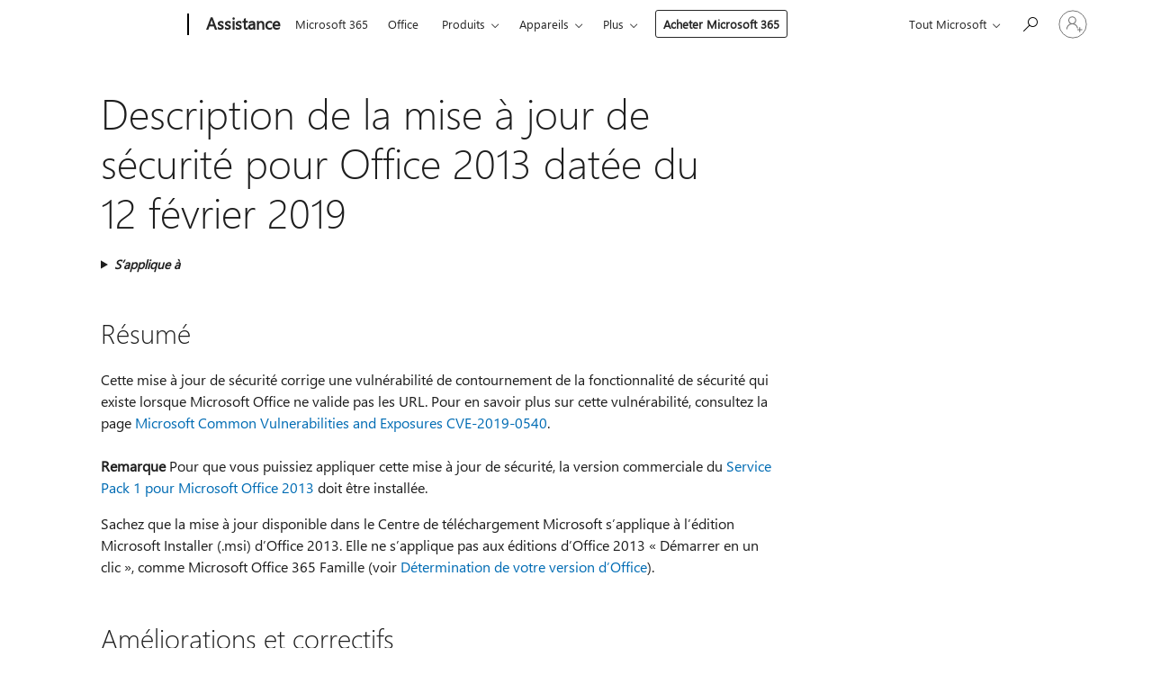

--- FILE ---
content_type: text/html; charset=utf-8
request_url: https://support.microsoft.com/fr-fr/topic/description-de-la-mise-%C3%A0-jour-de-s%C3%A9curit%C3%A9-pour-office-2013-dat%C3%A9e-du-12-f%C3%A9vrier-2019-3e4786f2-0dd2-e392-accc-aab7fbd998d4
body_size: 733006
content:

<!DOCTYPE html>
<html lang="fr-FR" dir="ltr">
<head>
	<meta charset="utf-8" />
	<meta name="viewport" content="width=device-width, initial-scale=1.0" />
	<title>Description de la mise &#xE0; jour de s&#xE9;curit&#xE9; pour Office&#xA0;2013 dat&#xE9;e du 12&#xA0;f&#xE9;vrier&#xA0;2019 - Support Microsoft</title>
	
	
		<link rel="canonical" href="https://support.microsoft.com/fr-fr/topic/description-de-la-mise-%C3%A0-jour-de-s%C3%A9curit%C3%A9-pour-office-2013-dat%C3%A9e-du-12-f%C3%A9vrier-2019-3e4786f2-0dd2-e392-accc-aab7fbd998d4" />

			<link rel="alternate" hreflang="ar-SA" href="https://support.microsoft.com/ar-sa/topic/%D9%88%D8%B5%D9%81-%D8%A7%D9%84%D8%AA%D8%AD%D8%AF%D9%8A%D8%AB-%D8%A7%D9%84%D8%A3%D9%85%D9%86%D9%8A-%D9%84-office-2013-12-%D9%81%D8%A8%D8%B1%D8%A7%D9%8A%D8%B1-2019-3e4786f2-0dd2-e392-accc-aab7fbd998d4" />
			<link rel="alternate" hreflang="bg-BG" href="https://support.microsoft.com/bg-bg/topic/%D0%BE%D0%BF%D0%B8%D1%81%D0%B0%D0%BD%D0%B8%D0%B5-%D0%BD%D0%B0-%D0%B0%D0%BA%D1%82%D1%83%D0%B0%D0%BB%D0%B8%D0%B7%D0%B0%D1%86%D0%B8%D1%8F%D1%82%D0%B0-%D0%BD%D0%B0-%D0%B7%D0%B0%D1%89%D0%B8%D1%82%D0%B0%D1%82%D0%B0-%D0%B7%D0%B0-office-2013-12-%D1%84%D0%B5%D0%B2%D1%80%D1%83%D0%B0%D1%80%D0%B8-2019-%D0%B3-3e4786f2-0dd2-e392-accc-aab7fbd998d4" />
			<link rel="alternate" hreflang="cs-CZ" href="https://support.microsoft.com/cs-cz/topic/popis-aktualizace-zabezpe%C4%8Den%C3%AD-pro-office-2013-12-%C3%BAnora-2019-3e4786f2-0dd2-e392-accc-aab7fbd998d4" />
			<link rel="alternate" hreflang="de-DE" href="https://support.microsoft.com/de-de/topic/hinweise-zum-sicherheitsupdate-f%C3%BCr-office-2013-dienstag-12-februar-2019-3e4786f2-0dd2-e392-accc-aab7fbd998d4" />
			<link rel="alternate" hreflang="el-GR" href="https://support.microsoft.com/el-gr/topic/%CF%80%CE%B5%CF%81%CE%B9%CE%B3%CF%81%CE%B1%CF%86%CE%AE-%CF%84%CE%B7%CF%82-%CE%B5%CE%BD%CE%B7%CE%BC%CE%AD%CF%81%CF%89%CF%83%CE%B7%CF%82-%CE%B1%CF%83%CF%86%CE%B1%CE%BB%CE%B5%CE%AF%CE%B1%CF%82-%CE%B3%CE%B9%CE%B1-%CF%84%CE%BF-office-2013-12-%CF%86%CE%B5%CE%B2%CF%81%CE%BF%CF%85%CE%B1%CF%81%CE%AF%CE%BF%CF%85-2019-3e4786f2-0dd2-e392-accc-aab7fbd998d4" />
			<link rel="alternate" hreflang="en-AU" href="https://support.microsoft.com/en-au/topic/description-of-the-security-update-for-office-2013-february-12-2019-3e4786f2-0dd2-e392-accc-aab7fbd998d4" />
			<link rel="alternate" hreflang="en-GB" href="https://support.microsoft.com/en-gb/topic/description-of-the-security-update-for-office-2013-february-12-2019-3e4786f2-0dd2-e392-accc-aab7fbd998d4" />
			<link rel="alternate" hreflang="en-US" href="https://support.microsoft.com/en-us/topic/description-of-the-security-update-for-office-2013-february-12-2019-3e4786f2-0dd2-e392-accc-aab7fbd998d4" />
			<link rel="alternate" hreflang="es-ES" href="https://support.microsoft.com/es-es/topic/descripci%C3%B3n-de-la-actualizaci%C3%B3n-de-seguridad-para-office-2013-martes-12-de-febrero-de-2019-3e4786f2-0dd2-e392-accc-aab7fbd998d4" />
			<link rel="alternate" hreflang="et-EE" href="https://support.microsoft.com/et-ee/topic/office-2013-turbev%C3%A4rskenduse-kirjeldus-12-veebruar-2019-3e4786f2-0dd2-e392-accc-aab7fbd998d4" />
			<link rel="alternate" hreflang="fr-FR" href="https://support.microsoft.com/fr-fr/topic/description-de-la-mise-%C3%A0-jour-de-s%C3%A9curit%C3%A9-pour-office-2013-dat%C3%A9e-du-12-f%C3%A9vrier-2019-3e4786f2-0dd2-e392-accc-aab7fbd998d4" />
			<link rel="alternate" hreflang="he-IL" href="https://support.microsoft.com/he-il/topic/%D7%AA%D7%99%D7%90%D7%95%D7%A8-%D7%A9%D7%9C-%D7%A2%D7%93%D7%9B%D7%95%D7%9F-%D7%94%D7%90%D7%91%D7%98%D7%97%D7%94-%D7%A2%D7%91%D7%95%D7%A8-office-2013-12-%D7%91%D7%A4%D7%91%D7%A8%D7%95%D7%90%D7%A8-2019-3e4786f2-0dd2-e392-accc-aab7fbd998d4" />
			<link rel="alternate" hreflang="hr-HR" href="https://support.microsoft.com/hr-hr/topic/opis-sigurnosnog-a%C5%BEuriranja-za-office-2013-velja%C4%8Da-12-2019-3e4786f2-0dd2-e392-accc-aab7fbd998d4" />
			<link rel="alternate" hreflang="id-ID" href="https://support.microsoft.com/id-id/topic/deskripsi-tentang-pembaruan-keamanan-untuk-office-2013-12-februari-2019-3e4786f2-0dd2-e392-accc-aab7fbd998d4" />
			<link rel="alternate" hreflang="it-IT" href="https://support.microsoft.com/it-it/topic/descrizione-dell-aggiornamento-della-sicurezza-per-office-2013-12-febbraio-2019-3e4786f2-0dd2-e392-accc-aab7fbd998d4" />
			<link rel="alternate" hreflang="ja-JP" href="https://support.microsoft.com/ja-jp/topic/office-2013-%E7%94%A8%E3%81%AE%E3%82%BB%E3%82%AD%E3%83%A5%E3%83%AA%E3%83%86%E3%82%A3%E6%9B%B4%E6%96%B0%E3%83%97%E3%83%AD%E3%82%B0%E3%83%A9%E3%83%A0%E3%81%AB%E3%81%A4%E3%81%84%E3%81%A6-2019-%E5%B9%B4-2-%E6%9C%88-12-%E6%97%A5-3e4786f2-0dd2-e392-accc-aab7fbd998d4" />
			<link rel="alternate" hreflang="ko-KR" href="https://support.microsoft.com/ko-kr/topic/office-2013%EC%9A%A9-%EB%B3%B4%EC%95%88-%EC%97%85%EB%8D%B0%EC%9D%B4%ED%8A%B8%EC%97%90-%EB%8C%80%ED%95%9C-%EC%84%A4%EB%AA%85-2019%EB%85%84-2%EC%9B%94-12%EC%9D%BC-%ED%99%94%EC%9A%94%EC%9D%BC-3e4786f2-0dd2-e392-accc-aab7fbd998d4" />
			<link rel="alternate" hreflang="lt-LT" href="https://support.microsoft.com/lt-lt/topic/-office-2013-saugos-naujinio-apra%C5%A1as-vasario-12-d-2019-3e4786f2-0dd2-e392-accc-aab7fbd998d4" />
			<link rel="alternate" hreflang="lv-LV" href="https://support.microsoft.com/lv-lv/topic/office-2013-dro%C5%A1%C4%ABbas-atjaunin%C4%81juma-apraksts-2019-gada-12-febru%C4%81ris-3e4786f2-0dd2-e392-accc-aab7fbd998d4" />
			<link rel="alternate" hreflang="nb-NO" href="https://support.microsoft.com/nb-no/topic/beskrivelse-av-sikkerhetsoppdateringen-for-office-2013-12-februar-2019-3e4786f2-0dd2-e392-accc-aab7fbd998d4" />
			<link rel="alternate" hreflang="nl-NL" href="https://support.microsoft.com/nl-nl/topic/beschrijving-van-de-beveiligingsupdate-voor-office-2013-12-februari-2019-3e4786f2-0dd2-e392-accc-aab7fbd998d4" />
			<link rel="alternate" hreflang="pl-PL" href="https://support.microsoft.com/pl-pl/topic/opis-aktualizacji-zabezpiecze%C5%84-dla-pakietu-office-2013-12-lutego-2019-3e4786f2-0dd2-e392-accc-aab7fbd998d4" />
			<link rel="alternate" hreflang="pt-BR" href="https://support.microsoft.com/pt-br/topic/descri%C3%A7%C3%A3o-da-atualiza%C3%A7%C3%A3o-de-seguran%C3%A7a-do-office-2013-ter%C3%A7a-feira-12-de-fevereiro-de-2019-3e4786f2-0dd2-e392-accc-aab7fbd998d4" />
			<link rel="alternate" hreflang="pt-PT" href="https://support.microsoft.com/pt-pt/topic/descri%C3%A7%C3%A3o-da-atualiza%C3%A7%C3%A3o-de-seguran%C3%A7a-para-o-office-2013-12-de-fevereiro-de-2019-3e4786f2-0dd2-e392-accc-aab7fbd998d4" />
			<link rel="alternate" hreflang="ro-RO" href="https://support.microsoft.com/ro-ro/topic/descrierea-actualiz%C4%83rii-de-securitate-pentru-office-2013-12-februarie-2019-3e4786f2-0dd2-e392-accc-aab7fbd998d4" />
			<link rel="alternate" hreflang="ru-RU" href="https://support.microsoft.com/ru-ru/topic/%D0%BE%D0%BF%D0%B8%D1%81%D0%B0%D0%BD%D0%B8%D0%B5-%D0%BE%D0%B1%D0%BD%D0%BE%D0%B2%D0%BB%D0%B5%D0%BD%D0%B8%D1%8F-%D0%B4%D0%BB%D1%8F-%D1%81%D0%B8%D1%81%D1%82%D0%B5%D0%BC%D1%8B-%D0%B1%D0%B5%D0%B7%D0%BE%D0%BF%D0%B0%D1%81%D0%BD%D0%BE%D1%81%D1%82%D0%B8-%D0%B4%D0%BB%D1%8F-office-2013-%D0%BE%D1%82-12-%D1%84%D0%B5%D0%B2%D1%80%D0%B0%D0%BB%D1%8F-2019-%D0%B3-3e4786f2-0dd2-e392-accc-aab7fbd998d4" />
			<link rel="alternate" hreflang="sk-SK" href="https://support.microsoft.com/sk-sk/topic/popis-aktualiz%C3%A1cie-zabezpe%C4%8Denia-bal%C3%ADka-office-2013-12-febru%C3%A1ra-2019-3e4786f2-0dd2-e392-accc-aab7fbd998d4" />
			<link rel="alternate" hreflang="sl-SI" href="https://support.microsoft.com/sl-si/topic/opis-varnostne-posodobitve-za-office-2013-februar-12-2019-3e4786f2-0dd2-e392-accc-aab7fbd998d4" />
			<link rel="alternate" hreflang="sr-Latn-RS" href="https://support.microsoft.com/sr-latn-rs/topic/opis-sigurnosne-nadopune-za-office-2013-februar-12-2019-3e4786f2-0dd2-e392-accc-aab7fbd998d4" />
			<link rel="alternate" hreflang="sv-SE" href="https://support.microsoft.com/sv-se/topic/beskrivning-av-s%C3%A4kerhets-uppdateringen-f%C3%B6r-office-2013-12-februari-2019-3e4786f2-0dd2-e392-accc-aab7fbd998d4" />
			<link rel="alternate" hreflang="th-TH" href="https://support.microsoft.com/th-th/topic/%E0%B8%84%E0%B8%B3%E0%B8%AD%E0%B8%98%E0%B8%B4%E0%B8%9A%E0%B8%B2%E0%B8%A2%E0%B8%82%E0%B8%AD%E0%B8%87%E0%B8%81%E0%B8%B2%E0%B8%A3%E0%B8%AD%E0%B8%B1%E0%B8%9B%E0%B9%80%E0%B8%94%E0%B8%95%E0%B8%84%E0%B8%A7%E0%B8%B2%E0%B8%A1%E0%B8%9B%E0%B8%A5%E0%B8%AD%E0%B8%94%E0%B8%A0%E0%B8%B1%E0%B8%A2%E0%B8%AA%E0%B8%B3%E0%B8%AB%E0%B8%A3%E0%B8%B1%E0%B8%9A-office-%E0%B9%92%E0%B9%90%E0%B9%91%E0%B9%93-12-%E0%B8%81%E0%B8%B8%E0%B8%A1%E0%B8%A0%E0%B8%B2%E0%B8%9E%E0%B8%B1%E0%B8%99%E0%B8%98%E0%B9%8C%E0%B9%92%E0%B9%90%E0%B9%91%E0%B9%99-3e4786f2-0dd2-e392-accc-aab7fbd998d4" />
			<link rel="alternate" hreflang="tr-TR" href="https://support.microsoft.com/tr-tr/topic/office-2013-g%C3%BCvenlik-g%C3%BCncelle%C5%9Ftirmesinin-a%C3%A7%C4%B1klamas%C4%B1-12-%C5%9Fubat-2019-3e4786f2-0dd2-e392-accc-aab7fbd998d4" />
			<link rel="alternate" hreflang="uk-UA" href="https://support.microsoft.com/uk-ua/topic/%D0%BE%D0%BF%D0%B8%D1%81-%D0%BE%D0%BD%D0%BE%D0%B2%D0%BB%D0%B5%D0%BD%D0%BD%D1%8F-%D1%81%D0%B8%D1%81%D1%82%D0%B5%D0%BC%D0%B8-%D0%B1%D0%B5%D0%B7%D0%BF%D0%B5%D0%BA%D0%B8-%D0%B4%D0%BB%D1%8F-office-2013-12-%D0%BB%D1%8E%D1%82%D0%BE%D0%B3%D0%BE-2019-3e4786f2-0dd2-e392-accc-aab7fbd998d4" />
			<link rel="alternate" hreflang="vi-VN" href="https://support.microsoft.com/vi-vn/topic/m%C3%B4-t%E1%BA%A3-v%E1%BB%81-b%E1%BA%A3n-c%E1%BA%ADp-nh%E1%BA%ADt-b%E1%BA%A3o-m%E1%BA%ADt-cho-office-2013-12-th%C3%A1ng-2-2019-3e4786f2-0dd2-e392-accc-aab7fbd998d4" />
			<link rel="alternate" hreflang="zh-CN" href="https://support.microsoft.com/zh-cn/topic/office-2013-%E5%AE%89%E5%85%A8%E6%9B%B4%E6%96%B0%E8%AF%B4%E6%98%8E-2019-%E5%B9%B4-2-%E6%9C%88-12-%E6%97%A5-3e4786f2-0dd2-e392-accc-aab7fbd998d4" />
			<link rel="alternate" hreflang="zh-HK" href="https://support.microsoft.com/zh-hk/topic/%E8%AA%AA%E6%98%8E-office-2013-%E7%9A%84%E5%AE%89%E5%85%A8%E6%80%A7%E6%9B%B4%E6%96%B0-2019-%E5%B9%B4-2-%E6%9C%88-12-%E6%97%A5-3e4786f2-0dd2-e392-accc-aab7fbd998d4" />
			<link rel="alternate" hreflang="zh-TW" href="https://support.microsoft.com/zh-tw/topic/%E8%AA%AA%E6%98%8E-office-2013-%E7%9A%84%E5%AE%89%E5%85%A8%E6%80%A7%E6%9B%B4%E6%96%B0-2019-%E5%B9%B4-2-%E6%9C%88-12-%E6%97%A5-3e4786f2-0dd2-e392-accc-aab7fbd998d4" />
	<meta name="awa-articleGuid" content="3e4786f2-0dd2-e392-accc-aab7fbd998d4" />
	
	<meta name="description" content="Fournit des informations sur la mise &#xE0; jour de s&#xE9;curit&#xE9; 4462138 pour Office&#xA0;2013 qui a &#xE9;t&#xE9; publi&#xE9;e le 12&#xA0;f&#xE9;vrier&#xA0;2019." />
	
	
	
	<meta name="schemaName" content="ARTICLE" />
	<meta name="awa-schemaName" content="ARTICLE" />

	
	
	
	
	
	<meta name="search.description" content="Fournit des informations sur la mise &#xE0; jour de s&#xE9;curit&#xE9; 4462138 pour Office&#xA0;2013 qui a &#xE9;t&#xE9; publi&#xE9;e le 12&#xA0;f&#xE9;vrier&#xA0;2019." />
	<meta name="search.IsOfficeDoc" content="true" />
	
	
	
	
	<meta name="search.products" content="6a312cdc-a0d6-28ac-1e37-2a6435c769e2" />
	
	
	
	<meta name="search.mkt" content="fr-FR" />

	<meta name="ms.product" content="6a312cdc-a0d6-28ac-1e37-2a6435c769e2" />
	<meta name="ms.productName" content="Office 2013 SP1" />
	<meta name="ms.lang" content="fr" />
	<meta name="ms.loc" content="FR" />
	<meta name="ms.ocpub.assetID" content="3e4786f2-0dd2-e392-accc-aab7fbd998d4" />

	<meta name="awa-kb_id" content="4462138" />
	<meta name="awa-isContactUsAllowed" content="false" />
	<meta name="awa-asst" content="3e4786f2-0dd2-e392-accc-aab7fbd998d4" />
	<meta name="awa-pageType" content="Article" />
	



	


<meta name="awa-env" content="Production" />
<meta name="awa-market" content="fr-FR" />
<meta name="awa-contentlang" content="fr" />
<meta name="awa-userFlightingId" content="873cc582-41c4-4677-984c-8c72c3b5eb6a" />
<meta name="awa-expid" content="P-R-1753027-1-1;P-R-1087983-1-1;P-E-1693585-2-3;P-E-1661482-C1-3;P-E-1660511-2-3;P-E-1656596-C1-5;P-E-1551018-2-8;P-E-1585233-2-3;P-E-1570667-C1-4;P-E-1560750-2-7;P-E-1554013-2-6;P-E-1536917-2-5;P-E-1526785-2-5;P-E-1260007-C1-3;P-E-1046152-C1-3;P-R-1545158-1-4;P-R-1426254-2-6;P-R-1392118-1-2;P-R-1245128-2-4;P-R-1235984-2-3;P-R-1211158-1-4;P-R-1150391-2-8;P-R-1150395-2-8;P-R-1150399-2-8;P-R-1150396-2-8;P-R-1150394-2-8;P-R-1150390-2-8;P-R-1150386-2-8;P-R-1146801-1-11;P-R-1141562-1-2;P-R-1141283-2-9;P-R-1136354-8-9;P-R-1119659-1-16;P-R-1119437-1-17;P-R-1116805-2-18;P-R-1116803-2-20;P-R-1114100-1-2;P-R-1100996-2-14;P-R-1096341-2-6;P-R-1088825-2-10;P-R-1089468-1-2;P-R-1085248-1-2;P-R-1072011-12-8;P-R-1033854-4-6;P-R-1029969-4-4;P-R-1020735-5-10;P-R-1018544-4-7;P-R-1009708-2-9;P-R-1005895-2-11;P-R-113175-4-7;P-R-113174-1-2;P-R-110379-1-7;P-R-107838-1-7;P-R-106524-1-3;P-R-103787-2-5;P-R-101783-1-2;P-R-97577-1-5;P-R-97457-1-10;P-R-94390-1-2;P-R-94360-10-25;P-R-93416-1-3;P-R-90963-2-2;P-R-85265-6-8;P-R-73296-2-15" />
<meta name="awa-irisId" />
<meta name="awa-origindatacenter" content="East US" />
<meta name="awa-variationid" content="ECS" />
<meta name="awa-prdct" content="office.com" />
<meta name="awa-stv" content="3.0.0-09ad8533cf0040dbd4a6c9c70c9689a2411c6a65&#x2B;09ad8533cf0040dbd4a6c9c70c9689a2411c6a65" />


 
	<meta name="awa-title" content="Description de la mise &#xE0; jour de s&#xE9;curit&#xE9; pour Office&#xA0;2013 dat&#xE9;e du 12&#xA0;f&#xE9;vrier&#xA0;2019 - Support Microsoft" />
	
	<meta name="awa-selfHelpExp" content="railbanner_m365" />
	<meta name="awa-dataBoundary" content="WW" />

	<link rel="stylesheet" href="/css/fonts/site-fonts.css?v=XWcxZPSEmN3tnHWAVMOFsAlPJq7aug49fUGb8saTNjw" />
	<link rel="stylesheet" href="/css/glyphs/glyphs.css?v=VOnvhT441Pay0WAKH5gdcXXigXpiuNbaQcI9DgXyoDE" />

	

    <link rel="dns-prefetch" href="https://aadcdn.msftauth.net" />
    <link rel="preconnect" href="https://aadcdn.msftauth.net" crossorigin=&quot;anonymous&quot; />
    <link rel="dns-prefetch" href="https://browser.events.data.microsoft.com" />
    <link rel="preconnect" href="https://browser.events.data.microsoft.com" crossorigin=&quot;anonymous&quot; />
    <link rel="dns-prefetch" href="https://c.s-microsoft.com" />
    <link rel="preconnect" href="https://c.s-microsoft.com" crossorigin=&quot;anonymous&quot; />
    <link rel="dns-prefetch" href="https://img-prod-cms-rt-microsoft-com.akamaized.net" />
    <link rel="preconnect" href="https://img-prod-cms-rt-microsoft-com.akamaized.net" crossorigin=&quot;anonymous&quot; />
    <link rel="dns-prefetch" href="https://js.monitor.azure.com" />
    <link rel="preconnect" href="https://js.monitor.azure.com" crossorigin=&quot;anonymous&quot; />
    <link rel="dns-prefetch" href="https://logincdn.msauth.net" />
    <link rel="preconnect" href="https://logincdn.msauth.net" crossorigin=&quot;anonymous&quot; />
    <link rel="dns-prefetch" href="https://mem.gfx.ms" />
    <link rel="preconnect" href="https://mem.gfx.ms" crossorigin=&quot;anonymous&quot; />
    <link rel="dns-prefetch" href="https://www.microsoft.com" />
    <link rel="preconnect" href="https://www.microsoft.com" crossorigin=&quot;anonymous&quot; />


	<link rel="stylesheet" href="/css/Article/article.css?v=0L89BVeP4I_vlf3G71MrPYAXM1CtRPw6ZcJwIduUvCA" />
	
	<link rel="stylesheet" href="/css/SearchBox/search-box.css?v=bybwzGBajHicVXspVs540UfV0swW0vCbOmBjBryj9N4" />
	<link rel="stylesheet" href="/css/sitewide/articleCss-overwrite.css?v=D0lQRoIlvFHSQBRTb-gAQ5KkFe8B8NuSoliBjnT5xZ4" />
	
	
	<link rel="stylesheet" href="/css/MeControlCallout/teaching-callout.css?v=690pjf05o15fVEafEpUwgaF8vqVfOkp5wP1Jl9gE99U" />
	
	<noscript>
		<link rel="stylesheet" href="/css/Article/article.noscript.css?v=88-vV8vIkcKpimEKjULkqpt8CxdXf5avAeGxsHgVOO0" />
	</noscript>

	<link rel="stylesheet" href="/css/promotionbanner/promotion-banner.css?v=cAmflE3c6Gw7niTOiMPEie9MY87yDE2mSl3DO7_jZRI" media="none" onload="this.media=&#x27;all&#x27;" /><noscript><link href="/css/promotionbanner/promotion-banner.css?v=cAmflE3c6Gw7niTOiMPEie9MY87yDE2mSl3DO7_jZRI" rel="stylesheet"></noscript>
	
	<link rel="stylesheet" href="/css/ArticleSupportBridge/article-support-bridge.css?v=R_P0TJvD9HoRHQBEdvBR1WhNn7dSbvOYWmVA9taxbpM" media="none" onload="this.media=&#x27;all&#x27;" /><noscript><link href="/css/ArticleSupportBridge/article-support-bridge.css?v=R_P0TJvD9HoRHQBEdvBR1WhNn7dSbvOYWmVA9taxbpM" rel="stylesheet"></noscript>
	<link rel="stylesheet" href="/css/StickyFeedback/sticky-feedback.css?v=cMfNdAUue7NxZUj3dIt_v5DIuzmw9ohJW109iXQpWnI" media="none" onload="this.media=&#x27;all&#x27;" /><noscript><link href="/css/StickyFeedback/sticky-feedback.css?v=cMfNdAUue7NxZUj3dIt_v5DIuzmw9ohJW109iXQpWnI" rel="stylesheet"></noscript>
	<link rel="stylesheet" href="/css/feedback/feedback.css?v=Rkcw_yfLWOMtOcWOljMOiZgymMcrG0GDpo4Lf-TUzPo" media="none" onload="this.media=&#x27;all&#x27;" /><noscript><link href="/css/feedback/feedback.css?v=Rkcw_yfLWOMtOcWOljMOiZgymMcrG0GDpo4Lf-TUzPo" rel="stylesheet"></noscript>
	
	

	<link rel="apple-touch-icon" sizes="180x180" href="/apple-touch-icon.png">
<link rel="icon" type="image/png" sizes="32x32" href="/favicon-32x32.png">
<link rel="icon" type="image/png" sizes="16x16" href="/favicon-16x16.png">


	
        <link rel="stylesheet" href="https://www.microsoft.com/onerfstatics/marketingsites-eus-prod/west-european/shell/_scrf/css/themes=default.device=uplevel_web_pc/63-57d110/c9-be0100/a6-e969ef/43-9f2e7c/82-8b5456/a0-5d3913/4f-460e79/ae-f1ac0c?ver=2.0&amp;_cf=02242021_3231" type="text/css" media="all" />
    

	
	
	<script type="text/javascript">
		var OOGlobal = {
			BaseDomain: location.protocol + "//" + location.host,
			Culture: "fr-FR",
			Language: "fr",
			LCID: "1036",
			IsAuthenticated: "False",
			WebAppUrl: "https://office.com/start",
			GUID: "3e4786f2-0dd2-e392-accc-aab7fbd998d4",
			Platform: navigator.platform,
			MixOembedUrl: "https://mix.office.com/oembed/",
			MixWatchUrl: "https://mix.office.com/watch/"
		};
	</script>

	
		


<script type="text/javascript">
	(function () {
		var creativeReady = false;
		var isSilentSignInComplete = false;
		var authInfo = {
			authType: "None",
			puid: "",
			tenantId: "",
			isAdult: true
			};

		var renderPromotion = function (dataBoundary) {
			if (creativeReady && isSilentSignInComplete) {
				window.UcsCreative.renderTemplate({
					partnerId: "7bb7e07d-3e57-4ee3-b78f-26a4292b841a",
					shouldSetUcsMuid: true,
					dataBoundary: dataBoundary,
					attributes: {
						placement: "88000534",
						locale: "fr-fr",
						country: "fr",
						scs_ecsFlightId: "P-R-1753027-1;P-R-1087983-1;P-E-1693585-2;P-E-1661482-C1;P-E-1660511-2;P-E-1656596-C1;P-E-1551018-2;P-E-1585233-2;P-E-1570667-C1;P-E-1560750-2;P-E-1554013-2;P-E-1536917-2;P-E-1526785-2;P-E-1260007-C1;P-E-1046152-C1;P-R-1545158-1;P-R-1426254-2;P-R-1392118-1;P-R-1245128-2;P-R-1235984-2;P-R-1211158-1;P-R-1150391-2;P-R-1150395-2;P-R-1150399-2;P-R-1150396-2;P-R-1150394-2;P-R-1150390-2;P-R-1150386-2;P-R-1146801-1;P-R-1141562-1;P-R-1141283-2;P-R-1136354-8;P-R-1119659-1;P-R-1119437-1;P-R-1116805-2;P-R-1116803-2;P-R-1114100-1;P-R-1100996-2;P-R-1096341-2;P-R-1088825-2;P-R-1089468-1;P-R-1085248-1;P-R-1072011-12;P-R-1033854-4;P-R-1029969-4;P-R-1020735-5;P-R-1018544-4;P-R-1009708-2;P-R-1005895-2;P-R-113175-4;P-R-113174-1;P-R-110379-1;P-R-107838-1;P-R-106524-1;P-R-103787-2;P-R-101783-1;P-R-97577-1;P-R-97457-1;P-R-94390-1;P-R-94360-10;P-R-93416-1;P-R-90963-2;P-R-85265-6;P-R-73296-2",
						SCS_promotionCategory: "uhfbuybutton;railbanner_m365",
						articleType: "railbanner_m365",
						operatingSystem: "Mac",
						authType: authInfo.authType,
						PUID: authInfo.puid,
						TenantId: authInfo.tenantId,
                        TOPT: "",
                        AdditionalBannerId: "ucsRailInlineContainer",
					}
				});
			}
		};

		window.document.addEventListener('ucsCreativeRendered', function () {
			if (typeof window.initPromotionLogger !== 'undefined') {
				window.initPromotionLogger();
			}
		});

		window.document.addEventListener('ucsCreativeReady', function () {
			creativeReady = true;
			renderPromotion("WW");
		});

		if (!isSilentSignInComplete) {
			window.document.addEventListener('silentSignInComplete', function (event) {
				if (event.detail && event.detail.puid) {
					authInfo.isAdult = event.detail.isAdult;
					authInfo.authType = event.detail.authType;
					authInfo.puid = event.detail.puid;
					authInfo.tenantId = event.detail.account.tenantId;
				}

				isSilentSignInComplete = true;
				renderPromotion(event.detail.dataBoundary);
			});
		}
	})();
</script>

<script type="text/javascript" defer src="/lib/ucs/dist/ucsCreativeService.js?v=RNwXI4r6IRH1mrd2dPPGZEYOQnUcs8HAddnyceXlw88"></script>
	

	<script>
		if (window.location.search) {
			var params = new URLSearchParams(window.location.search);
			if (params.has('action') && params.get('action') === 'download'){
				params.delete('action');
			}

			history.replaceState({}, '', window.location.pathname + (params.toString() ? '?' + params.toString() : ''));
		}
	</script>


</head>
<body class="supCont ocArticle">
	<div id="ocBodyWrapper">
		

		<div class="ucsUhfContainer"></div>

		
            <div id="headerArea" class="uhf"  data-m='{"cN":"headerArea","cT":"Area_coreuiArea","id":"a1Body","sN":1,"aN":"Body"}'>
                <div id="headerRegion"      data-region-key="headerregion" data-m='{"cN":"headerRegion","cT":"Region_coreui-region","id":"r1a1","sN":1,"aN":"a1"}' >

    <div  id="headerUniversalHeader" data-m='{"cN":"headerUniversalHeader","cT":"Module_coreui-universalheader","id":"m1r1a1","sN":1,"aN":"r1a1"}'  data-module-id="Category|headerRegion|coreui-region|headerUniversalHeader|coreui-universalheader">
        






        <a id="uhfSkipToMain" class="m-skip-to-main" href="javascript:void(0)" data-href="#supArticleContent" tabindex="0" data-m='{"cN":"Skip to content_nonnav","id":"nn1m1r1a1","sN":1,"aN":"m1r1a1"}'>Passer directement au contenu principal</a>


<header class="c-uhfh context-uhf no-js c-sgl-stck c-category-header " itemscope="itemscope" data-header-footprint="/SMCConvergence/ContextualHeader-Site, fromService: True"   data-magict="true"   itemtype="http://schema.org/Organization">
    <div class="theme-light js-global-head f-closed  global-head-cont" data-m='{"cN":"Universal Header_cont","cT":"Container","id":"c2m1r1a1","sN":2,"aN":"m1r1a1"}'>
        <div class="c-uhfh-gcontainer-st">
            <button type="button" class="c-action-trigger c-glyph glyph-global-nav-button" aria-label="All Microsoft expand to see list of Microsoft products and services" initialState-label="All Microsoft expand to see list of Microsoft products and services" toggleState-label="Close All Microsoft list" aria-expanded="false" data-m='{"cN":"Mobile menu button_nonnav","id":"nn1c2m1r1a1","sN":1,"aN":"c2m1r1a1"}'></button>
            <button type="button" class="c-action-trigger c-glyph glyph-arrow-htmllegacy c-close-search" aria-label="Fermer la recherche" aria-expanded="false" data-m='{"cN":"Close Search_nonnav","id":"nn2c2m1r1a1","sN":2,"aN":"c2m1r1a1"}'></button>
                    <a id="uhfLogo" class="c-logo c-sgl-stk-uhfLogo" itemprop="url" href="https://www.microsoft.com" aria-label="Microsoft" data-m='{"cN":"GlobalNav_Logo_cont","cT":"Container","id":"c3c2m1r1a1","sN":3,"aN":"c2m1r1a1"}'>
                        <img alt="" itemprop="logo" class="c-image" src="https://uhf.microsoft.com/images/microsoft/RE1Mu3b.png" role="presentation" aria-hidden="true" />
                        <span itemprop="name" role="presentation" aria-hidden="true">Microsoft</span>
                    </a>
            <div class="f-mobile-title">
                <button type="button" class="c-action-trigger c-glyph glyph-chevron-left" aria-label="Voir plus d&#39;options de menu" data-m='{"cN":"Mobile back button_nonnav","id":"nn4c2m1r1a1","sN":4,"aN":"c2m1r1a1"}'></button>
                <span data-global-title="Accueil de Microsoft" class="js-mobile-title">Assistance</span>
                <button type="button" class="c-action-trigger c-glyph glyph-chevron-right" aria-label="Voir plus d&#39;options de menu" data-m='{"cN":"Mobile forward button_nonnav","id":"nn5c2m1r1a1","sN":5,"aN":"c2m1r1a1"}'></button>
            </div>
                    <div class="c-show-pipe x-hidden-vp-mobile-st">
                        <a id="uhfCatLogo" class="c-logo c-cat-logo" href="https://support.microsoft.com/fr-fr" aria-label="Assistance" itemprop="url" data-m='{"cN":"CatNav_Assistance_nav","id":"n6c2m1r1a1","sN":6,"aN":"c2m1r1a1"}'>
                                <span>Assistance</span>
                        </a>
                    </div>
                <div class="cat-logo-button-cont x-hidden">
                        <button type="button" id="uhfCatLogoButton" class="c-cat-logo-button x-hidden" aria-expanded="false" aria-label="Assistance" data-m='{"cN":"Assistance_nonnav","id":"nn7c2m1r1a1","sN":7,"aN":"c2m1r1a1"}'>
                            Assistance
                        </button>
                </div>



                    <nav id="uhf-g-nav" aria-label="Menu contextuel" class="c-uhfh-gnav" data-m='{"cN":"Category nav_cont","cT":"Container","id":"c8c2m1r1a1","sN":8,"aN":"c2m1r1a1"}'>
            <ul class="js-paddle-items">
                    <li class="single-link js-nav-menu x-hidden-none-mobile-vp uhf-menu-item">
                        <a class="c-uhf-nav-link" href="https://support.microsoft.com/fr-fr" data-m='{"cN":"CatNav_Accueil_nav","id":"n1c8c2m1r1a1","sN":1,"aN":"c8c2m1r1a1"}' > Accueil </a>
                    </li>
                                        <li class="single-link js-nav-menu uhf-menu-item">
                            <a id="c-shellmenu_0" class="c-uhf-nav-link" href="https://www.microsoft.com/microsoft-365?ocid=cmmttvzgpuy" data-m='{"id":"n2c8c2m1r1a1","sN":2,"aN":"c8c2m1r1a1"}'>Microsoft 365</a>
                        </li>
                        <li class="single-link js-nav-menu uhf-menu-item">
                            <a id="c-shellmenu_1" class="c-uhf-nav-link" href="https://www.microsoft.com/microsoft-365/microsoft-office?ocid=cmml7tr0rib" data-m='{"id":"n3c8c2m1r1a1","sN":3,"aN":"c8c2m1r1a1"}'>Office</a>
                        </li>
                        <li class="nested-menu uhf-menu-item">
                            <div class="c-uhf-menu js-nav-menu">
                                <button type="button" id="c-shellmenu_2"  aria-expanded="false" data-m='{"id":"nn4c8c2m1r1a1","sN":4,"aN":"c8c2m1r1a1"}'>Produits</button>

                                <ul class="" data-class-idn="" aria-hidden="true" data-m='{"cT":"Container","id":"c5c8c2m1r1a1","sN":5,"aN":"c8c2m1r1a1"}'>
        <li class="js-nav-menu single-link" data-m='{"cT":"Container","id":"c1c5c8c2m1r1a1","sN":1,"aN":"c5c8c2m1r1a1"}'>
            <a id="c-shellmenu_3" class="js-subm-uhf-nav-link" href="https://support.microsoft.com/fr-fr/microsoft-365" data-m='{"id":"n1c1c5c8c2m1r1a1","sN":1,"aN":"c1c5c8c2m1r1a1"}'>Microsoft 365</a>
            
        </li>
        <li class="js-nav-menu single-link" data-m='{"cT":"Container","id":"c2c5c8c2m1r1a1","sN":2,"aN":"c5c8c2m1r1a1"}'>
            <a id="c-shellmenu_4" class="js-subm-uhf-nav-link" href="https://support.microsoft.com/fr-fr/outlook" data-m='{"id":"n1c2c5c8c2m1r1a1","sN":1,"aN":"c2c5c8c2m1r1a1"}'>Outlook</a>
            
        </li>
        <li class="js-nav-menu single-link" data-m='{"cT":"Container","id":"c3c5c8c2m1r1a1","sN":3,"aN":"c5c8c2m1r1a1"}'>
            <a id="c-shellmenu_5" class="js-subm-uhf-nav-link" href="https://support.microsoft.com/fr-fr/teams" data-m='{"id":"n1c3c5c8c2m1r1a1","sN":1,"aN":"c3c5c8c2m1r1a1"}'>Microsoft Teams</a>
            
        </li>
        <li class="js-nav-menu single-link" data-m='{"cT":"Container","id":"c4c5c8c2m1r1a1","sN":4,"aN":"c5c8c2m1r1a1"}'>
            <a id="c-shellmenu_6" class="js-subm-uhf-nav-link" href="https://support.microsoft.com/fr-fr/onedrive" data-m='{"id":"n1c4c5c8c2m1r1a1","sN":1,"aN":"c4c5c8c2m1r1a1"}'>OneDrive</a>
            
        </li>
        <li class="js-nav-menu single-link" data-m='{"cT":"Container","id":"c5c5c8c2m1r1a1","sN":5,"aN":"c5c8c2m1r1a1"}'>
            <a id="c-shellmenu_7" class="js-subm-uhf-nav-link" href="https://support.microsoft.com/fr-fr/microsoft-copilot" data-m='{"id":"n1c5c5c8c2m1r1a1","sN":1,"aN":"c5c5c8c2m1r1a1"}'>Microsoft Copilot</a>
            
        </li>
        <li class="js-nav-menu single-link" data-m='{"cT":"Container","id":"c6c5c8c2m1r1a1","sN":6,"aN":"c5c8c2m1r1a1"}'>
            <a id="c-shellmenu_8" class="js-subm-uhf-nav-link" href="https://support.microsoft.com/fr-fr/onenote" data-m='{"id":"n1c6c5c8c2m1r1a1","sN":1,"aN":"c6c5c8c2m1r1a1"}'>OneNote</a>
            
        </li>
        <li class="js-nav-menu single-link" data-m='{"cT":"Container","id":"c7c5c8c2m1r1a1","sN":7,"aN":"c5c8c2m1r1a1"}'>
            <a id="c-shellmenu_9" class="js-subm-uhf-nav-link" href="https://support.microsoft.com/fr-fr/windows" data-m='{"id":"n1c7c5c8c2m1r1a1","sN":1,"aN":"c7c5c8c2m1r1a1"}'>Windows</a>
            
        </li>
        <li class="js-nav-menu single-link" data-m='{"cT":"Container","id":"c8c5c8c2m1r1a1","sN":8,"aN":"c5c8c2m1r1a1"}'>
            <a id="c-shellmenu_10" class="js-subm-uhf-nav-link" href="https://support.microsoft.com/fr-fr/all-products" data-m='{"id":"n1c8c5c8c2m1r1a1","sN":1,"aN":"c8c5c8c2m1r1a1"}'>plus...</a>
            
        </li>
                                                    
                                </ul>
                            </div>
                        </li>                        <li class="nested-menu uhf-menu-item">
                            <div class="c-uhf-menu js-nav-menu">
                                <button type="button" id="c-shellmenu_11"  aria-expanded="false" data-m='{"id":"nn6c8c2m1r1a1","sN":6,"aN":"c8c2m1r1a1"}'>Appareils</button>

                                <ul class="" data-class-idn="" aria-hidden="true" data-m='{"cT":"Container","id":"c7c8c2m1r1a1","sN":7,"aN":"c8c2m1r1a1"}'>
        <li class="js-nav-menu single-link" data-m='{"cT":"Container","id":"c1c7c8c2m1r1a1","sN":1,"aN":"c7c8c2m1r1a1"}'>
            <a id="c-shellmenu_12" class="js-subm-uhf-nav-link" href="https://support.microsoft.com/fr-fr/surface" data-m='{"id":"n1c1c7c8c2m1r1a1","sN":1,"aN":"c1c7c8c2m1r1a1"}'>Surface</a>
            
        </li>
        <li class="js-nav-menu single-link" data-m='{"cT":"Container","id":"c2c7c8c2m1r1a1","sN":2,"aN":"c7c8c2m1r1a1"}'>
            <a id="c-shellmenu_13" class="js-subm-uhf-nav-link" href="https://support.microsoft.com/fr-fr/pc-accessories" data-m='{"id":"n1c2c7c8c2m1r1a1","sN":1,"aN":"c2c7c8c2m1r1a1"}'>Accessoires PC</a>
            
        </li>
        <li class="js-nav-menu single-link" data-m='{"cT":"Container","id":"c3c7c8c2m1r1a1","sN":3,"aN":"c7c8c2m1r1a1"}'>
            <a id="c-shellmenu_14" class="js-subm-uhf-nav-link" href="https://support.xbox.com/" data-m='{"id":"n1c3c7c8c2m1r1a1","sN":1,"aN":"c3c7c8c2m1r1a1"}'>Xbox</a>
            
        </li>
        <li class="js-nav-menu single-link" data-m='{"cT":"Container","id":"c4c7c8c2m1r1a1","sN":4,"aN":"c7c8c2m1r1a1"}'>
            <a id="c-shellmenu_15" class="js-subm-uhf-nav-link" href="https://support.xbox.com/help/games-apps/my-games-apps/all-about-pc-gaming" data-m='{"id":"n1c4c7c8c2m1r1a1","sN":1,"aN":"c4c7c8c2m1r1a1"}'>Jeux sur PC</a>
            
        </li>
        <li class="js-nav-menu single-link" data-m='{"cT":"Container","id":"c5c7c8c2m1r1a1","sN":5,"aN":"c7c8c2m1r1a1"}'>
            <a id="c-shellmenu_16" class="js-subm-uhf-nav-link" href="https://docs.microsoft.com/hololens/" data-m='{"id":"n1c5c7c8c2m1r1a1","sN":1,"aN":"c5c7c8c2m1r1a1"}'>HoloLens</a>
            
        </li>
        <li class="js-nav-menu single-link" data-m='{"cT":"Container","id":"c6c7c8c2m1r1a1","sN":6,"aN":"c7c8c2m1r1a1"}'>
            <a id="c-shellmenu_17" class="js-subm-uhf-nav-link" href="https://learn.microsoft.com/surface-hub/" data-m='{"id":"n1c6c7c8c2m1r1a1","sN":1,"aN":"c6c7c8c2m1r1a1"}'>Surface Hub</a>
            
        </li>
        <li class="js-nav-menu single-link" data-m='{"cT":"Container","id":"c7c7c8c2m1r1a1","sN":7,"aN":"c7c8c2m1r1a1"}'>
            <a id="c-shellmenu_18" class="js-subm-uhf-nav-link" href="https://support.microsoft.com/fr-fr/warranty" data-m='{"id":"n1c7c7c8c2m1r1a1","sN":1,"aN":"c7c7c8c2m1r1a1"}'>Garanties mat&#233;rielles</a>
            
        </li>
                                                    
                                </ul>
                            </div>
                        </li>                        <li class="nested-menu uhf-menu-item">
                            <div class="c-uhf-menu js-nav-menu">
                                <button type="button" id="c-shellmenu_19"  aria-expanded="false" data-m='{"id":"nn8c8c2m1r1a1","sN":8,"aN":"c8c2m1r1a1"}'>Compte et facturation</button>

                                <ul class="" data-class-idn="" aria-hidden="true" data-m='{"cT":"Container","id":"c9c8c2m1r1a1","sN":9,"aN":"c8c2m1r1a1"}'>
        <li class="js-nav-menu single-link" data-m='{"cT":"Container","id":"c1c9c8c2m1r1a1","sN":1,"aN":"c9c8c2m1r1a1"}'>
            <a id="c-shellmenu_20" class="js-subm-uhf-nav-link" href="https://support.microsoft.com/fr-fr/account" data-m='{"id":"n1c1c9c8c2m1r1a1","sN":1,"aN":"c1c9c8c2m1r1a1"}'>Compte</a>
            
        </li>
        <li class="js-nav-menu single-link" data-m='{"cT":"Container","id":"c2c9c8c2m1r1a1","sN":2,"aN":"c9c8c2m1r1a1"}'>
            <a id="c-shellmenu_21" class="js-subm-uhf-nav-link" href="https://support.microsoft.com/fr-fr/microsoft-store-and-billing" data-m='{"id":"n1c2c9c8c2m1r1a1","sN":1,"aN":"c2c9c8c2m1r1a1"}'>Microsoft&#160;Store &amp;facturation</a>
            
        </li>
                                                    
                                </ul>
                            </div>
                        </li>                        <li class="nested-menu uhf-menu-item">
                            <div class="c-uhf-menu js-nav-menu">
                                <button type="button" id="c-shellmenu_22"  aria-expanded="false" data-m='{"id":"nn10c8c2m1r1a1","sN":10,"aN":"c8c2m1r1a1"}'>Ressources</button>

                                <ul class="" data-class-idn="" aria-hidden="true" data-m='{"cT":"Container","id":"c11c8c2m1r1a1","sN":11,"aN":"c8c2m1r1a1"}'>
        <li class="js-nav-menu single-link" data-m='{"cT":"Container","id":"c1c11c8c2m1r1a1","sN":1,"aN":"c11c8c2m1r1a1"}'>
            <a id="c-shellmenu_23" class="js-subm-uhf-nav-link" href="https://support.microsoft.com/fr-fr/whats-new" data-m='{"id":"n1c1c11c8c2m1r1a1","sN":1,"aN":"c1c11c8c2m1r1a1"}'>Nouveaut&#233;s</a>
            
        </li>
        <li class="js-nav-menu single-link" data-m='{"cT":"Container","id":"c2c11c8c2m1r1a1","sN":2,"aN":"c11c8c2m1r1a1"}'>
            <a id="c-shellmenu_24" class="js-subm-uhf-nav-link" href="https://answers.microsoft.com/lang" data-m='{"id":"n1c2c11c8c2m1r1a1","sN":1,"aN":"c2c11c8c2m1r1a1"}'>Forums de la communaut&#233;</a>
            
        </li>
        <li class="js-nav-menu single-link" data-m='{"cT":"Container","id":"c3c11c8c2m1r1a1","sN":3,"aN":"c11c8c2m1r1a1"}'>
            <a id="c-shellmenu_25" class="js-subm-uhf-nav-link" href="https://portal.office.com/AdminPortal#/support" data-m='{"id":"n1c3c11c8c2m1r1a1","sN":1,"aN":"c3c11c8c2m1r1a1"}'>Administrateurs Microsoft 365</a>
            
        </li>
        <li class="js-nav-menu single-link" data-m='{"cT":"Container","id":"c4c11c8c2m1r1a1","sN":4,"aN":"c11c8c2m1r1a1"}'>
            <a id="c-shellmenu_26" class="js-subm-uhf-nav-link" href="https://go.microsoft.com/fwlink/?linkid=2224585" data-m='{"id":"n1c4c11c8c2m1r1a1","sN":1,"aN":"c4c11c8c2m1r1a1"}'>Portail petite entreprise</a>
            
        </li>
        <li class="js-nav-menu single-link" data-m='{"cT":"Container","id":"c5c11c8c2m1r1a1","sN":5,"aN":"c11c8c2m1r1a1"}'>
            <a id="c-shellmenu_27" class="js-subm-uhf-nav-link" href="https://developer.microsoft.com/" data-m='{"id":"n1c5c11c8c2m1r1a1","sN":1,"aN":"c5c11c8c2m1r1a1"}'>D&#233;veloppeur</a>
            
        </li>
        <li class="js-nav-menu single-link" data-m='{"cT":"Container","id":"c6c11c8c2m1r1a1","sN":6,"aN":"c11c8c2m1r1a1"}'>
            <a id="c-shellmenu_28" class="js-subm-uhf-nav-link" href="https://support.microsoft.com/fr-fr/education" data-m='{"id":"n1c6c11c8c2m1r1a1","sN":1,"aN":"c6c11c8c2m1r1a1"}'>&#201;ducation</a>
            
        </li>
        <li class="js-nav-menu single-link" data-m='{"cT":"Container","id":"c7c11c8c2m1r1a1","sN":7,"aN":"c11c8c2m1r1a1"}'>
            <a id="c-shellmenu_29" class="js-subm-uhf-nav-link" href="https://www.microsoft.com/reportascam/" data-m='{"id":"n1c7c11c8c2m1r1a1","sN":1,"aN":"c7c11c8c2m1r1a1"}'>Signaler une fraude au Support</a>
            
        </li>
        <li class="js-nav-menu single-link" data-m='{"cT":"Container","id":"c8c11c8c2m1r1a1","sN":8,"aN":"c11c8c2m1r1a1"}'>
            <a id="c-shellmenu_30" class="js-subm-uhf-nav-link" href="https://support.microsoft.com/fr-fr/surface/cbc47825-19b9-4786-8088-eb9963d780d3" data-m='{"id":"n1c8c11c8c2m1r1a1","sN":1,"aN":"c8c11c8c2m1r1a1"}'>S&#233;curit&#233; du produit</a>
            
        </li>
                                                    
                                </ul>
                            </div>
                        </li>

                <li id="overflow-menu" class="overflow-menu x-hidden uhf-menu-item">
                        <div class="c-uhf-menu js-nav-menu">
        <button data-m='{"pid":"Plus","id":"nn12c8c2m1r1a1","sN":12,"aN":"c8c2m1r1a1"}' type="button" aria-label="Plus" aria-expanded="false">Plus</button>
        <ul id="overflow-menu-list" aria-hidden="true" class="overflow-menu-list">
        </ul>
    </div>

                </li>
                                    <li class="single-link js-nav-menu" id="c-uhf-nav-cta">
                        <a id="buyInstallButton" class="c-uhf-nav-link" href="https://go.microsoft.com/fwlink/?linkid=849747" data-m='{"cN":"CatNav_cta_Acheter Microsoft 365_nav","id":"n13c8c2m1r1a1","sN":13,"aN":"c8c2m1r1a1"}'>Acheter Microsoft 365</a>
                    </li>
            </ul>
            
        </nav>


            <div class="c-uhfh-actions" data-m='{"cN":"Header actions_cont","cT":"Container","id":"c9c2m1r1a1","sN":9,"aN":"c2m1r1a1"}'>
                <div class="wf-menu">        <nav id="uhf-c-nav" aria-label="Menu Tout Microsoft" data-m='{"cN":"GlobalNav_cont","cT":"Container","id":"c1c9c2m1r1a1","sN":1,"aN":"c9c2m1r1a1"}'>
            <ul class="js-paddle-items">
                <li>
                    <div class="c-uhf-menu js-nav-menu">
                        <button type="button" class="c-button-logo all-ms-nav" aria-expanded="false" data-m='{"cN":"GlobalNav_More_nonnav","id":"nn1c1c9c2m1r1a1","sN":1,"aN":"c1c9c2m1r1a1"}'> <span>Tout Microsoft</span></button>
                        <ul class="f-multi-column f-multi-column-6" aria-hidden="true" data-m='{"cN":"More_cont","cT":"Container","id":"c2c1c9c2m1r1a1","sN":2,"aN":"c1c9c2m1r1a1"}'>
                                    <li class="c-w0-contr">
            <h2 class="c-uhf-sronly">Global</h2>
            <ul class="c-w0">
        <li class="js-nav-menu single-link" data-m='{"cN":"M365_cont","cT":"Container","id":"c1c2c1c9c2m1r1a1","sN":1,"aN":"c2c1c9c2m1r1a1"}'>
            <a id="shellmenu_31" class="js-subm-uhf-nav-link" href="https://www.microsoft.com/fr-fr/microsoft-365" data-m='{"cN":"W0Nav_M365_nav","id":"n1c1c2c1c9c2m1r1a1","sN":1,"aN":"c1c2c1c9c2m1r1a1"}'>Microsoft 365</a>
            
        </li>
        <li class="js-nav-menu single-link" data-m='{"cN":"Teams_cont","cT":"Container","id":"c2c2c1c9c2m1r1a1","sN":2,"aN":"c2c1c9c2m1r1a1"}'>
            <a id="l0_Teams" class="js-subm-uhf-nav-link" href="https://www.microsoft.com/fr-fr/microsoft-teams/group-chat-software" data-m='{"cN":"W0Nav_Teams_nav","id":"n1c2c2c1c9c2m1r1a1","sN":1,"aN":"c2c2c1c9c2m1r1a1"}'>Teams</a>
            
        </li>
        <li class="js-nav-menu single-link" data-m='{"cN":"Copilot_cont","cT":"Container","id":"c3c2c1c9c2m1r1a1","sN":3,"aN":"c2c1c9c2m1r1a1"}'>
            <a id="shellmenu_33" class="js-subm-uhf-nav-link" href="https://copilot.microsoft.com/" data-m='{"cN":"W0Nav_Copilot_nav","id":"n1c3c2c1c9c2m1r1a1","sN":1,"aN":"c3c2c1c9c2m1r1a1"}'>Copilot</a>
            
        </li>
        <li class="js-nav-menu single-link" data-m='{"cN":"Windows_cont","cT":"Container","id":"c4c2c1c9c2m1r1a1","sN":4,"aN":"c2c1c9c2m1r1a1"}'>
            <a id="shellmenu_34" class="js-subm-uhf-nav-link" href="https://www.microsoft.com/fr-fr/windows/" data-m='{"cN":"W0Nav_Windows_nav","id":"n1c4c2c1c9c2m1r1a1","sN":1,"aN":"c4c2c1c9c2m1r1a1"}'>Windows</a>
            
        </li>
        <li class="js-nav-menu single-link" data-m='{"cN":"Surface_cont","cT":"Container","id":"c5c2c1c9c2m1r1a1","sN":5,"aN":"c2c1c9c2m1r1a1"}'>
            <a id="shellmenu_35" class="js-subm-uhf-nav-link" href="https://www.microsoft.com/surface" data-m='{"cN":"W0Nav_Surface_nav","id":"n1c5c2c1c9c2m1r1a1","sN":1,"aN":"c5c2c1c9c2m1r1a1"}'>Surface</a>
            
        </li>
        <li class="js-nav-menu single-link" data-m='{"cN":"Xbox_cont","cT":"Container","id":"c6c2c1c9c2m1r1a1","sN":6,"aN":"c2c1c9c2m1r1a1"}'>
            <a id="shellmenu_36" class="js-subm-uhf-nav-link" href="https://www.xbox.com/" data-m='{"cN":"W0Nav_Xbox_nav","id":"n1c6c2c1c9c2m1r1a1","sN":1,"aN":"c6c2c1c9c2m1r1a1"}'>Xbox</a>
            
        </li>
        <li class="js-nav-menu single-link" data-m='{"cN":"Deals_cont","cT":"Container","id":"c7c2c1c9c2m1r1a1","sN":7,"aN":"c2c1c9c2m1r1a1"}'>
            <a id="shellmenu_37" class="js-subm-uhf-nav-link" href="https://www.microsoft.com/fr-fr/store/b/sale?icid=DSM_TopNavDeals" data-m='{"cN":"W0Nav_Deals_nav","id":"n1c7c2c1c9c2m1r1a1","sN":1,"aN":"c7c2c1c9c2m1r1a1"}'>Offres sp&#233;ciales</a>
            
        </li>
        <li class="js-nav-menu single-link" data-m='{"cN":"Small Business_cont","cT":"Container","id":"c8c2c1c9c2m1r1a1","sN":8,"aN":"c2c1c9c2m1r1a1"}'>
            <a id="l0_SmallBusiness" class="js-subm-uhf-nav-link" href="https://www.microsoft.com/fr-fr/store/b/business" data-m='{"cN":"W0Nav_Small Business_nav","id":"n1c8c2c1c9c2m1r1a1","sN":1,"aN":"c8c2c1c9c2m1r1a1"}'>TPE &amp; PME</a>
            
        </li>
        <li class="js-nav-menu single-link" data-m='{"cN":"Support_cont","cT":"Container","id":"c9c2c1c9c2m1r1a1","sN":9,"aN":"c2c1c9c2m1r1a1"}'>
            <a id="l1_support" class="js-subm-uhf-nav-link" href="https://support.microsoft.com/fr-fr" data-m='{"cN":"W0Nav_Support_nav","id":"n1c9c2c1c9c2m1r1a1","sN":1,"aN":"c9c2c1c9c2m1r1a1"}'>Support technique</a>
            
        </li>
            </ul>
        </li>

<li class="f-sub-menu js-nav-menu nested-menu" data-m='{"cT":"Container","id":"c10c2c1c9c2m1r1a1","sN":10,"aN":"c2c1c9c2m1r1a1"}'>

    <span id="uhf-navspn-shellmenu_41-span" style="display:none"   f-multi-parent="true" aria-expanded="false" data-m='{"id":"nn1c10c2c1c9c2m1r1a1","sN":1,"aN":"c10c2c1c9c2m1r1a1"}'>Logiciels</span>
    <button id="uhf-navbtn-shellmenu_41-button" type="button"   f-multi-parent="true" aria-expanded="false" data-m='{"id":"nn2c10c2c1c9c2m1r1a1","sN":2,"aN":"c10c2c1c9c2m1r1a1"}'>Logiciels</button>
    <ul aria-hidden="true" aria-labelledby="uhf-navspn-shellmenu_41-span">
        <li class="js-nav-menu single-link" data-m='{"cN":"More_Software_WindowsApps_cont","cT":"Container","id":"c3c10c2c1c9c2m1r1a1","sN":3,"aN":"c10c2c1c9c2m1r1a1"}'>
            <a id="shellmenu_42" class="js-subm-uhf-nav-link" href="https://apps.microsoft.com/home" data-m='{"cN":"GlobalNav_More_Software_WindowsApps_nav","id":"n1c3c10c2c1c9c2m1r1a1","sN":1,"aN":"c3c10c2c1c9c2m1r1a1"}'>Applications Windows</a>
            
        </li>
        <li class="js-nav-menu single-link" data-m='{"cN":"More_Software_OneDrive_cont","cT":"Container","id":"c4c10c2c1c9c2m1r1a1","sN":4,"aN":"c10c2c1c9c2m1r1a1"}'>
            <a id="shellmenu_43" class="js-subm-uhf-nav-link" href="https://www.microsoft.com/fr-fr/microsoft-365/onedrive/online-cloud-storage" data-m='{"cN":"GlobalNav_More_Software_OneDrive_nav","id":"n1c4c10c2c1c9c2m1r1a1","sN":1,"aN":"c4c10c2c1c9c2m1r1a1"}'>OneDrive</a>
            
        </li>
        <li class="js-nav-menu single-link" data-m='{"cN":"More_Software_Outlook_cont","cT":"Container","id":"c5c10c2c1c9c2m1r1a1","sN":5,"aN":"c10c2c1c9c2m1r1a1"}'>
            <a id="shellmenu_44" class="js-subm-uhf-nav-link" href="https://www.microsoft.com/fr-fr/microsoft-365/outlook/email-and-calendar-software-microsoft-outlook" data-m='{"cN":"GlobalNav_More_Software_Outlook_nav","id":"n1c5c10c2c1c9c2m1r1a1","sN":1,"aN":"c5c10c2c1c9c2m1r1a1"}'>Outlook</a>
            
        </li>
        <li class="js-nav-menu single-link" data-m='{"cN":"More_Software_Skype_cont","cT":"Container","id":"c6c10c2c1c9c2m1r1a1","sN":6,"aN":"c10c2c1c9c2m1r1a1"}'>
            <a id="shellmenu_45" class="js-subm-uhf-nav-link" href="https://support.microsoft.com/fr-fr/office/passer-de-skype-%C3%A0-microsoft-teams-gratuit-3c0caa26-d9db-4179-bcb3-930ae2c87570?icid=DSM_All_Skype" data-m='{"cN":"GlobalNav_More_Software_Skype_nav","id":"n1c6c10c2c1c9c2m1r1a1","sN":1,"aN":"c6c10c2c1c9c2m1r1a1"}'>Passage de Skype &#224; Teams</a>
            
        </li>
        <li class="js-nav-menu single-link" data-m='{"cN":"More_Software_OneNote_cont","cT":"Container","id":"c7c10c2c1c9c2m1r1a1","sN":7,"aN":"c10c2c1c9c2m1r1a1"}'>
            <a id="shellmenu_46" class="js-subm-uhf-nav-link" href="https://www.microsoft.com/fr-fr/microsoft-365/onenote/digital-note-taking-app" data-m='{"cN":"GlobalNav_More_Software_OneNote_nav","id":"n1c7c10c2c1c9c2m1r1a1","sN":1,"aN":"c7c10c2c1c9c2m1r1a1"}'>OneNote</a>
            
        </li>
        <li class="js-nav-menu single-link" data-m='{"cN":"More_Software_Microsoft Teams_cont","cT":"Container","id":"c8c10c2c1c9c2m1r1a1","sN":8,"aN":"c10c2c1c9c2m1r1a1"}'>
            <a id="shellmenu_47" class="js-subm-uhf-nav-link" href="https://www.microsoft.com/fr-fr/microsoft-teams/group-chat-software" data-m='{"cN":"GlobalNav_More_Software_Microsoft Teams_nav","id":"n1c8c10c2c1c9c2m1r1a1","sN":1,"aN":"c8c10c2c1c9c2m1r1a1"}'>Microsoft Teams</a>
            
        </li>
    </ul>
    
</li>
<li class="f-sub-menu js-nav-menu nested-menu" data-m='{"cN":"PCsAndDevices_cont","cT":"Container","id":"c11c2c1c9c2m1r1a1","sN":11,"aN":"c2c1c9c2m1r1a1"}'>

    <span id="uhf-navspn-shellmenu_48-span" style="display:none"   f-multi-parent="true" aria-expanded="false" data-m='{"cN":"GlobalNav_PCsAndDevices_nonnav","id":"nn1c11c2c1c9c2m1r1a1","sN":1,"aN":"c11c2c1c9c2m1r1a1"}'>PC et appareils
</span>
    <button id="uhf-navbtn-shellmenu_48-button" type="button"   f-multi-parent="true" aria-expanded="false" data-m='{"cN":"GlobalNav_PCsAndDevices_nonnav","id":"nn2c11c2c1c9c2m1r1a1","sN":2,"aN":"c11c2c1c9c2m1r1a1"}'>PC et appareils
</button>
    <ul aria-hidden="true" aria-labelledby="uhf-navspn-shellmenu_48-span">
        <li class="js-nav-menu single-link" data-m='{"cN":"More_PCsAndDevices_ShopXbox_cont","cT":"Container","id":"c3c11c2c1c9c2m1r1a1","sN":3,"aN":"c11c2c1c9c2m1r1a1"}'>
            <a id="shellmenu_49" class="js-subm-uhf-nav-link" href="https://www.microsoft.com/fr-fr/store/b/xbox?icid=CNavDevicesXbox" data-m='{"cN":"GlobalNav_More_PCsAndDevices_ShopXbox_nav","id":"n1c3c11c2c1c9c2m1r1a1","sN":1,"aN":"c3c11c2c1c9c2m1r1a1"}'>D&#233;couvrir la gamme Xbox</a>
            
        </li>
        <li class="js-nav-menu single-link" data-m='{"cN":"More_PCsAndDevices_Accessories_cont","cT":"Container","id":"c4c11c2c1c9c2m1r1a1","sN":4,"aN":"c11c2c1c9c2m1r1a1"}'>
            <a id="shellmenu_50" class="js-subm-uhf-nav-link" href="https://www.microsoft.com/fr-fr/store/b/accessories?icid=CNavDevicesAccessories" data-m='{"cN":"GlobalNav_More_PCsAndDevices_Accessories_nav","id":"n1c4c11c2c1c9c2m1r1a1","sN":1,"aN":"c4c11c2c1c9c2m1r1a1"}'>Accessoires</a>
            
        </li>
        <li class="js-nav-menu single-link" data-m='{"cN":"More_PCsAndDevices_VMAndMixedReality_cont","cT":"Container","id":"c5c11c2c1c9c2m1r1a1","sN":5,"aN":"c11c2c1c9c2m1r1a1"}'>
            <a id="shellmenu_51" class="js-subm-uhf-nav-link" href="https://www.microsoft.com/fr-fr/store/b/virtualreality?icid=CNavVirtualReality" data-m='{"cN":"GlobalNav_More_PCsAndDevices_VMAndMixedReality_nav","id":"n1c5c11c2c1c9c2m1r1a1","sN":1,"aN":"c5c11c2c1c9c2m1r1a1"}'>VR et r&#233;alit&#233; mixte</a>
            
        </li>
    </ul>
    
</li>
<li class="f-sub-menu js-nav-menu nested-menu" data-m='{"cT":"Container","id":"c12c2c1c9c2m1r1a1","sN":12,"aN":"c2c1c9c2m1r1a1"}'>

    <span id="uhf-navspn-shellmenu_52-span" style="display:none"   f-multi-parent="true" aria-expanded="false" data-m='{"id":"nn1c12c2c1c9c2m1r1a1","sN":1,"aN":"c12c2c1c9c2m1r1a1"}'>Divertissement</span>
    <button id="uhf-navbtn-shellmenu_52-button" type="button"   f-multi-parent="true" aria-expanded="false" data-m='{"id":"nn2c12c2c1c9c2m1r1a1","sN":2,"aN":"c12c2c1c9c2m1r1a1"}'>Divertissement</button>
    <ul aria-hidden="true" aria-labelledby="uhf-navspn-shellmenu_52-span">
        <li class="js-nav-menu single-link" data-m='{"cN":"More_Entertainment_XboxGamePassUltimate_cont","cT":"Container","id":"c3c12c2c1c9c2m1r1a1","sN":3,"aN":"c12c2c1c9c2m1r1a1"}'>
            <a id="shellmenu_53" class="js-subm-uhf-nav-link" href="https://www.xbox.com/fr-fr/games/store/xbox-game-pass-ultimate/cfq7ttc0khs0?icid=DSM_All_XboxGamePassUltimate" data-m='{"cN":"GlobalNav_More_Entertainment_XboxGamePassUltimate_nav","id":"n1c3c12c2c1c9c2m1r1a1","sN":1,"aN":"c3c12c2c1c9c2m1r1a1"}'>Xbox Game Pass Ultimate</a>
            
        </li>
        <li class="js-nav-menu single-link" data-m='{"cN":"More_Entertainment_XboxGames_cont","cT":"Container","id":"c4c12c2c1c9c2m1r1a1","sN":4,"aN":"c12c2c1c9c2m1r1a1"}'>
            <a id="shellmenu_54" class="js-subm-uhf-nav-link" href="https://www.microsoft.com/fr-fr/store/top-paid/games/xbox" data-m='{"cN":"GlobalNav_More_Entertainment_XboxGames_nav","id":"n1c4c12c2c1c9c2m1r1a1","sN":1,"aN":"c4c12c2c1c9c2m1r1a1"}'>Xbox et jeux</a>
            
        </li>
        <li class="js-nav-menu single-link" data-m='{"cN":"More_Entertainment_PCGames_cont","cT":"Container","id":"c5c12c2c1c9c2m1r1a1","sN":5,"aN":"c12c2c1c9c2m1r1a1"}'>
            <a id="shellmenu_55" class="js-subm-uhf-nav-link" href="https://apps.microsoft.com/games" data-m='{"cN":"GlobalNav_More_Entertainment_PCGames_nav","id":"n1c5c12c2c1c9c2m1r1a1","sN":1,"aN":"c5c12c2c1c9c2m1r1a1"}'>Jeux PC</a>
            
        </li>
    </ul>
    
</li>
<li class="f-sub-menu js-nav-menu nested-menu" data-m='{"cT":"Container","id":"c13c2c1c9c2m1r1a1","sN":13,"aN":"c2c1c9c2m1r1a1"}'>

    <span id="uhf-navspn-shellmenu_56-span" style="display:none"   f-multi-parent="true" aria-expanded="false" data-m='{"id":"nn1c13c2c1c9c2m1r1a1","sN":1,"aN":"c13c2c1c9c2m1r1a1"}'>Entreprises</span>
    <button id="uhf-navbtn-shellmenu_56-button" type="button"   f-multi-parent="true" aria-expanded="false" data-m='{"id":"nn2c13c2c1c9c2m1r1a1","sN":2,"aN":"c13c2c1c9c2m1r1a1"}'>Entreprises</button>
    <ul aria-hidden="true" aria-labelledby="uhf-navspn-shellmenu_56-span">
        <li class="js-nav-menu single-link" data-m='{"cN":"More_Business_AI_cont","cT":"Container","id":"c3c13c2c1c9c2m1r1a1","sN":3,"aN":"c13c2c1c9c2m1r1a1"}'>
            <a id="shellmenu_57" class="js-subm-uhf-nav-link" href="https://www.microsoft.com/fr-fr/ai?icid=DSM_All_AI" data-m='{"cN":"GlobalNav_More_Business_AI_nav","id":"n1c3c13c2c1c9c2m1r1a1","sN":1,"aN":"c3c13c2c1c9c2m1r1a1"}'>Microsoft AI</a>
            
        </li>
        <li class="js-nav-menu single-link" data-m='{"cN":"More_Business_Microsoft Security_cont","cT":"Container","id":"c4c13c2c1c9c2m1r1a1","sN":4,"aN":"c13c2c1c9c2m1r1a1"}'>
            <a id="shellmenu_58" class="js-subm-uhf-nav-link" href="https://www.microsoft.com/fr-fr/security" data-m='{"cN":"GlobalNav_More_Business_Microsoft Security_nav","id":"n1c4c13c2c1c9c2m1r1a1","sN":1,"aN":"c4c13c2c1c9c2m1r1a1"}'>S&#233;curit&#233;&#160;Microsoft</a>
            
        </li>
        <li class="js-nav-menu single-link" data-m='{"cN":"More_DeveloperAndIT_Azure_cont","cT":"Container","id":"c5c13c2c1c9c2m1r1a1","sN":5,"aN":"c13c2c1c9c2m1r1a1"}'>
            <a id="shellmenu_59" class="js-subm-uhf-nav-link" href="https://azure.microsoft.com/fr-fr/" data-m='{"cN":"GlobalNav_More_DeveloperAndIT_Azure_nav","id":"n1c5c13c2c1c9c2m1r1a1","sN":1,"aN":"c5c13c2c1c9c2m1r1a1"}'>Azure</a>
            
        </li>
        <li class="js-nav-menu single-link" data-m='{"cN":"More_Business_MicrosoftDynamics365_cont","cT":"Container","id":"c6c13c2c1c9c2m1r1a1","sN":6,"aN":"c13c2c1c9c2m1r1a1"}'>
            <a id="shellmenu_60" class="js-subm-uhf-nav-link" href="https://www.microsoft.com/fr-fr/dynamics-365" data-m='{"cN":"GlobalNav_More_Business_MicrosoftDynamics365_nav","id":"n1c6c13c2c1c9c2m1r1a1","sN":1,"aN":"c6c13c2c1c9c2m1r1a1"}'>Dynamics 365</a>
            
        </li>
        <li class="js-nav-menu single-link" data-m='{"cN":"More_Business_Microsoft365forbusiness_cont","cT":"Container","id":"c7c13c2c1c9c2m1r1a1","sN":7,"aN":"c13c2c1c9c2m1r1a1"}'>
            <a id="shellmenu_61" class="js-subm-uhf-nav-link" href="https://www.microsoft.com/fr-fr/microsoft-365/business" data-m='{"cN":"GlobalNav_More_Business_Microsoft365forbusiness_nav","id":"n1c7c13c2c1c9c2m1r1a1","sN":1,"aN":"c7c13c2c1c9c2m1r1a1"}'>Microsoft&#160;365 pour les entreprises</a>
            
        </li>
        <li class="js-nav-menu single-link" data-m='{"cN":"More_Business_MicrosoftPowerPlatform_cont","cT":"Container","id":"c8c13c2c1c9c2m1r1a1","sN":8,"aN":"c13c2c1c9c2m1r1a1"}'>
            <a id="shellmenu_62" class="js-subm-uhf-nav-link" href="https://www.microsoft.com/fr-fr/power-platform" data-m='{"cN":"GlobalNav_More_Business_MicrosoftPowerPlatform_nav","id":"n1c8c13c2c1c9c2m1r1a1","sN":1,"aN":"c8c13c2c1c9c2m1r1a1"}'>Microsoft Power Platform</a>
            
        </li>
        <li class="js-nav-menu single-link" data-m='{"cN":"More_Business_Windows365_cont","cT":"Container","id":"c9c13c2c1c9c2m1r1a1","sN":9,"aN":"c13c2c1c9c2m1r1a1"}'>
            <a id="shellmenu_63" class="js-subm-uhf-nav-link" href="https://www.microsoft.com/fr-fr/windows-365" data-m='{"cN":"GlobalNav_More_Business_Windows365_nav","id":"n1c9c13c2c1c9c2m1r1a1","sN":1,"aN":"c9c13c2c1c9c2m1r1a1"}'>Windows 365</a>
            
        </li>
    </ul>
    
</li>
<li class="f-sub-menu js-nav-menu nested-menu" data-m='{"cT":"Container","id":"c14c2c1c9c2m1r1a1","sN":14,"aN":"c2c1c9c2m1r1a1"}'>

    <span id="uhf-navspn-shellmenu_64-span" style="display:none"   f-multi-parent="true" aria-expanded="false" data-m='{"id":"nn1c14c2c1c9c2m1r1a1","sN":1,"aN":"c14c2c1c9c2m1r1a1"}'>D&#233;veloppeurs &amp; IT</span>
    <button id="uhf-navbtn-shellmenu_64-button" type="button"   f-multi-parent="true" aria-expanded="false" data-m='{"id":"nn2c14c2c1c9c2m1r1a1","sN":2,"aN":"c14c2c1c9c2m1r1a1"}'>D&#233;veloppeurs &amp; IT</button>
    <ul aria-hidden="true" aria-labelledby="uhf-navspn-shellmenu_64-span">
        <li class="js-nav-menu single-link" data-m='{"cN":"More_DeveloperAndIT_MicrosoftDeveloper_cont","cT":"Container","id":"c3c14c2c1c9c2m1r1a1","sN":3,"aN":"c14c2c1c9c2m1r1a1"}'>
            <a id="shellmenu_65" class="js-subm-uhf-nav-link" href="https://developer.microsoft.com/fr-fr/" data-m='{"cN":"GlobalNav_More_DeveloperAndIT_MicrosoftDeveloper_nav","id":"n1c3c14c2c1c9c2m1r1a1","sN":1,"aN":"c3c14c2c1c9c2m1r1a1"}'>D&#233;veloppeur Microsoft</a>
            
        </li>
        <li class="js-nav-menu single-link" data-m='{"cN":"More_DeveloperAndIT_MicrosoftLearn_cont","cT":"Container","id":"c4c14c2c1c9c2m1r1a1","sN":4,"aN":"c14c2c1c9c2m1r1a1"}'>
            <a id="shellmenu_66" class="js-subm-uhf-nav-link" href="https://learn.microsoft.com/" data-m='{"cN":"GlobalNav_More_DeveloperAndIT_MicrosoftLearn_nav","id":"n1c4c14c2c1c9c2m1r1a1","sN":1,"aN":"c4c14c2c1c9c2m1r1a1"}'>Microsoft Learn</a>
            
        </li>
        <li class="js-nav-menu single-link" data-m='{"cN":"More_DeveloperAndIT_SupportForAIMarketplaceApps_cont","cT":"Container","id":"c5c14c2c1c9c2m1r1a1","sN":5,"aN":"c14c2c1c9c2m1r1a1"}'>
            <a id="shellmenu_67" class="js-subm-uhf-nav-link" href="https://www.microsoft.com/software-development-companies/offers-benefits/isv-success?icid=DSM_All_SupportAIMarketplace&amp;ocid=cmm3atxvn98" data-m='{"cN":"GlobalNav_More_DeveloperAndIT_SupportForAIMarketplaceApps_nav","id":"n1c5c14c2c1c9c2m1r1a1","sN":1,"aN":"c5c14c2c1c9c2m1r1a1"}'>Prise en charge des applications du marketplace d’IA</a>
            
        </li>
        <li class="js-nav-menu single-link" data-m='{"cN":"More_DeveloperAndIT_MicrosoftTechCommunity_cont","cT":"Container","id":"c6c14c2c1c9c2m1r1a1","sN":6,"aN":"c14c2c1c9c2m1r1a1"}'>
            <a id="shellmenu_68" class="js-subm-uhf-nav-link" href="https://techcommunity.microsoft.com/" data-m='{"cN":"GlobalNav_More_DeveloperAndIT_MicrosoftTechCommunity_nav","id":"n1c6c14c2c1c9c2m1r1a1","sN":1,"aN":"c6c14c2c1c9c2m1r1a1"}'>Microsoft Tech Community</a>
            
        </li>
        <li class="js-nav-menu single-link" data-m='{"cN":"More_DeveloperAndIT_Marketplace_cont","cT":"Container","id":"c7c14c2c1c9c2m1r1a1","sN":7,"aN":"c14c2c1c9c2m1r1a1"}'>
            <a id="shellmenu_69" class="js-subm-uhf-nav-link" href="https://marketplace.microsoft.com?icid=DSM_All_Marketplace&amp;ocid=cmm3atxvn98" data-m='{"cN":"GlobalNav_More_DeveloperAndIT_Marketplace_nav","id":"n1c7c14c2c1c9c2m1r1a1","sN":1,"aN":"c7c14c2c1c9c2m1r1a1"}'>Microsoft Marketplace </a>
            
        </li>
        <li class="js-nav-menu single-link" data-m='{"cN":"More_DeveloperAndIT_VisualStudio_cont","cT":"Container","id":"c8c14c2c1c9c2m1r1a1","sN":8,"aN":"c14c2c1c9c2m1r1a1"}'>
            <a id="shellmenu_70" class="js-subm-uhf-nav-link" href="https://visualstudio.microsoft.com/" data-m='{"cN":"GlobalNav_More_DeveloperAndIT_VisualStudio_nav","id":"n1c8c14c2c1c9c2m1r1a1","sN":1,"aN":"c8c14c2c1c9c2m1r1a1"}'>Visual Studio</a>
            
        </li>
        <li class="js-nav-menu single-link" data-m='{"cN":"More_DeveloperAndIT_MarketplaceRewards_cont","cT":"Container","id":"c9c14c2c1c9c2m1r1a1","sN":9,"aN":"c14c2c1c9c2m1r1a1"}'>
            <a id="shellmenu_71" class="js-subm-uhf-nav-link" href="https://www.microsoft.com/software-development-companies/offers-benefits/marketplace-rewards?icid=DSM_All_MarketplaceRewards&amp;ocid=cmm3atxvn98" data-m='{"cN":"GlobalNav_More_DeveloperAndIT_MarketplaceRewards_nav","id":"n1c9c14c2c1c9c2m1r1a1","sN":1,"aN":"c9c14c2c1c9c2m1r1a1"}'>Marketplace Rewards</a>
            
        </li>
    </ul>
    
</li>
<li class="f-sub-menu js-nav-menu nested-menu" data-m='{"cT":"Container","id":"c15c2c1c9c2m1r1a1","sN":15,"aN":"c2c1c9c2m1r1a1"}'>

    <span id="uhf-navspn-shellmenu_72-span" style="display:none"   f-multi-parent="true" aria-expanded="false" data-m='{"id":"nn1c15c2c1c9c2m1r1a1","sN":1,"aN":"c15c2c1c9c2m1r1a1"}'>Autres</span>
    <button id="uhf-navbtn-shellmenu_72-button" type="button"   f-multi-parent="true" aria-expanded="false" data-m='{"id":"nn2c15c2c1c9c2m1r1a1","sN":2,"aN":"c15c2c1c9c2m1r1a1"}'>Autres</button>
    <ul aria-hidden="true" aria-labelledby="uhf-navspn-shellmenu_72-span">
        <li class="js-nav-menu single-link" data-m='{"cN":"More_Other_Microsoft Rewards_cont","cT":"Container","id":"c3c15c2c1c9c2m1r1a1","sN":3,"aN":"c15c2c1c9c2m1r1a1"}'>
            <a id="shellmenu_73" class="js-subm-uhf-nav-link" href="https://www.microsoft.com/rewards" data-m='{"cN":"GlobalNav_More_Other_Microsoft Rewards_nav","id":"n1c3c15c2c1c9c2m1r1a1","sN":1,"aN":"c3c15c2c1c9c2m1r1a1"}'>Microsoft Rewards </a>
            
        </li>
        <li class="js-nav-menu single-link" data-m='{"cN":"More_Other_FreeDownloadsAndSecurity_cont","cT":"Container","id":"c4c15c2c1c9c2m1r1a1","sN":4,"aN":"c15c2c1c9c2m1r1a1"}'>
            <a id="shellmenu_74" class="js-subm-uhf-nav-link" href="https://www.microsoft.com/fr-fr/download" data-m='{"cN":"GlobalNav_More_Other_FreeDownloadsAndSecurity_nav","id":"n1c4c15c2c1c9c2m1r1a1","sN":1,"aN":"c4c15c2c1c9c2m1r1a1"}'>T&#233;l&#233;chargements gratuits et pour la s&#233;curit&#233; </a>
            
        </li>
        <li class="js-nav-menu single-link" data-m='{"cN":"More_Other_Education_cont","cT":"Container","id":"c5c15c2c1c9c2m1r1a1","sN":5,"aN":"c15c2c1c9c2m1r1a1"}'>
            <a id="shellmenu_75" class="js-subm-uhf-nav-link" href="https://www.microsoft.com/fr-fr/education?icid=CNavMSCOML0_Studentsandeducation" data-m='{"cN":"GlobalNav_More_Other_Education_nav","id":"n1c5c15c2c1c9c2m1r1a1","sN":1,"aN":"c5c15c2c1c9c2m1r1a1"}'>&#201;ducation</a>
            
        </li>
        <li class="js-nav-menu single-link" data-m='{"cN":"More_Other_GiftCards_cont","cT":"Container","id":"c6c15c2c1c9c2m1r1a1","sN":6,"aN":"c15c2c1c9c2m1r1a1"}'>
            <a id="shellmenu_76" class="js-subm-uhf-nav-link" href="https://www.microsoft.com/fr-fr/store/b/gift-cards" data-m='{"cN":"GlobalNav_More_Other_GiftCards_nav","id":"n1c6c15c2c1c9c2m1r1a1","sN":1,"aN":"c6c15c2c1c9c2m1r1a1"}'>Cartes cadeaux</a>
            
        </li>
        <li class="js-nav-menu single-link" data-m='{"cN":"More_Other_Licensing_cont","cT":"Container","id":"c7c15c2c1c9c2m1r1a1","sN":7,"aN":"c15c2c1c9c2m1r1a1"}'>
            <a id="Licensing" class="js-subm-uhf-nav-link" href="https://www.microsoft.com/licensing/" data-m='{"cN":"GlobalNav_More_Other_Licensing_nav","id":"n1c7c15c2c1c9c2m1r1a1","sN":1,"aN":"c7c15c2c1c9c2m1r1a1"}'>Licences</a>
            
        </li>
    </ul>
    
</li>
                                                            <li class="f-multi-column-info">
                                    <a data-m='{"id":"n16c2c1c9c2m1r1a1","sN":16,"aN":"c2c1c9c2m1r1a1"}' href="https://www.microsoft.com/fr-fr/sitemap" aria-label="" class="c-glyph">Vue plan de site</a>
                                </li>
                            
                        </ul>
                    </div>
                </li>
            </ul>
        </nav>
</div>
                            <form class="c-search" autocomplete="off" id="searchForm" name="searchForm" role="search" action="/fr-fr/Search/results" method="GET" data-seAutoSuggest='{"isAutosuggestDisabled":false,"queryParams":{"market":"fr-fr","clientId":"7F27B536-CF6B-4C65-8638-A0F8CBDFCA65","sources":"Microsoft-Terms,Iris-Products,DCatAll-Products","filter":"+ClientType:StoreWeb","counts":"5,1,5"},"familyNames":{"Apps":"Application","Books":"Livre","Bundles":"Pack","Devices":"Appareil","Fees":"Fee","Games":"Jeu","MusicAlbums":"Album","MusicTracks":"Chanson","MusicVideos":"Vidéo","MusicArtists":"Artiste","OperatingSystem":"Système d’exploitation","Software":"Logiciel","Movies":"Film","TV":"TV","CSV":"Carte-cadeau","VideoActor":"Acteur"}}' data-seautosuggestapi="https://www.microsoft.com/msstoreapiprod/api/autosuggest" data-m='{"cN":"GlobalNav_Search_cont","cT":"Container","id":"c3c1c9c2m1r1a1","sN":3,"aN":"c1c9c2m1r1a1"}' aria-expanded="false">
                                <input  id="cli_shellHeaderSearchInput" aria-label="Recherche &#233;tendue" aria-expanded="false" aria-controls="universal-header-search-auto-suggest-transparent" aria-owns="universal-header-search-auto-suggest-ul" type="search" name="query" placeholder="Demander de l’aide" data-m='{"cN":"SearchBox_nav","id":"n1c3c1c9c2m1r1a1","sN":1,"aN":"c3c1c9c2m1r1a1"}' data-toggle="tooltip" data-placement="right" title="Demander de l’aide" />
                                    <button id="search" aria-label="Demander de l’aide" class="c-glyph" data-m='{"cN":"Search_nav","id":"n2c3c1c9c2m1r1a1","sN":2,"aN":"c3c1c9c2m1r1a1"}' data-bi-mto="true" aria-expanded="false" disabled="disabled">
                                        <span role="presentation">Rechercher</span>
                                        <span role="tooltip" class="c-uhf-tooltip c-uhf-search-tooltip">Demander de l’aide</span>
                                    </button>
                                <div class="m-auto-suggest" id="universal-header-search-auto-suggest-transparent" role="group">
                                    <ul class="c-menu" id="universal-header-search-auto-suggest-ul" aria-label="Suggestions de recherche" aria-hidden="true" data-bi-dnt="true" data-bi-mto="true" data-js-auto-suggest-position="default" role="listbox" data-tel="jsll" data-m='{"cN":"search suggestions_cont","cT":"Container","id":"c3c3c1c9c2m1r1a1","sN":3,"aN":"c3c1c9c2m1r1a1"}'></ul>
                                    <ul class="c-menu f-auto-suggest-no-results" aria-hidden="true" aria-label="Aucun r&#233;sultat" data-js-auto-suggest-postion="default" data-js-auto-suggest-position="default" role="listbox">
                                        <li class="c-menu-item" role="option" aria-disabled="true"> <span tabindex="-1">Aucun r&#233;sultat</span></li>
                                    </ul>
                                </div>
                                
                            </form>
                        <button data-m='{"cN":"cancel-search","pid":"Annuler Rechercher","id":"nn4c1c9c2m1r1a1","sN":4,"aN":"c1c9c2m1r1a1"}' id="cancel-search" class="cancel-search" aria-label="Annuler Rechercher">
                            <span>Annuler</span>
                        </button>
                        <div id="meControl" class="c-me" data-bi-dnt="true" data-bi-mto="true"  data-signinsettings='{"containerId":"meControl","enabled":true,"headerHeight":48,"debug":false,"extensibleLinks":[{"string":"Historique des commandes","url":"https://www.microsoftstore.com/store/msfr/fr_FR/DisplayAccountOrderListPage","id":""},{"string":"Historique du retour","url":"https://www.microsoftstore.com/store/msfr/fr_FR/DisplayAccountReturnListPage","id":""},{"string":"Contenu numérique","url":"https://www.microsoftstore.com/store/msfr/fr_FR/DisplayDownloadHistoryPage","id":""},{"string":"Carnet d’adresses","url":"https://www.microsoftstore.com/store/msfr/fr_FR/DisplayEditProfilePage/tab.addressbook","id":""},{"string":"Paiement","url":"https://www.microsoftstore.com/store/msfr/fr_FR/DisplayAddEditPaymentPage","id":""},{"string":"Profil du compte","url":"https://www.microsoftstore.com/store/msfr/fr_FR/DisplayEditProfilePage/tab.profile","id":""}],"userData":{"idp":"msa","firstName":"","lastName":"","memberName":"","cid":"","authenticatedState":"3"},"rpData":{"preferredIdp":"msa","msaInfo":{"signInUrl":"/fr-fr/store/signin","signOutUrl":"/fr-fr/store/signout","meUrl":"https://login.live.com/me.srf?wa=wsignin1.0"},"aadInfo":{"signOutUrl":"/fr-fr/store/signout","appId":"","siteUrl":"","blockMsaFed":true}}}' data-m='{"cN":"GlobalNav_Account_cont","cT":"Container","id":"c5c1c9c2m1r1a1","sN":5,"aN":"c1c9c2m1r1a1"}'>
                            <div class="msame_Header">
                                <div class="msame_Header_name st_msame_placeholder">Se connecter</div>
                            </div>
                            
                        </div>
                
            </div>
        </div>
        
        
    </div>
    
</header>




    </div>
        </div>

    </div>

    

		

<div id="smcTeachingCalloutPopover" class="teachingCalloutHidden teachingCalloutPopover caretArrowUp" data-timeout="8">

	<div class="caretArrow caretArrowPosition"> </div>
	<div class="popoverMessageWrapper">
		<div class="calloutDismiss">
			<a id="teachingCalloutDismiss"
				href="javascript:void(0)"
				ms.interactiontype="11" data-bi-bhvr="HIDE"
				data-bi-id="teachingCalloutDismiss"
				aria-label="Close callout prompt.">
				<span class="icon-mdl2 icon-cancel"></span>
			</a>
		</div>

		<div id="noAccounts" class="signInMessages calloutMessageHidden">
			<div class="calloutHeading" id="calloutHeading">Se connecter avec Microsoft</div>
			<div class="calloutMessage" id="calloutMessage">S'identifier ou créer un compte.</div>
		</div>
		<div id="multipleSignInSuccess" class="signInMessages calloutMessageHidden">
			<div class="calloutHeading" id="calloutHeading">Bonjour,</div>
			<div class="calloutMessage" id="calloutMessage">Sélectionnez un autre compte.</div>
		</div>
		<div id="multipleSignInFail" class="signInMessages calloutMessageHidden">
			<div class="calloutHeading" id="calloutHeading">Vous avez plusieurs comptes</div>
			<div class="calloutMessage" id="calloutMessage">Choisissez le compte avec lequel vous voulez vous connecter.</div>
		</div>
	</div>
</div>

		


		<div id="ocHelp" dir="ltr">
			<div id="ocArticle" class="">
				<div class="grd main-content zero-margin" id="ocMainContent">
					<div class="row ocpArticleSizingWrapper">
						
						
						<main id="supArticleContent" class="col-3-4" data-dc="" data-bi-area="content" tabindex="-1">
							
	

							



	<header class="ocpArticleTitleSection" aria-labelledby="page-header" role="banner">
		<h1 id="page-header" class="">Description de la mise &#xE0; jour de s&#xE9;curit&#xE9; pour Office&#xA0;2013 dat&#xE9;e du 12&#xA0;f&#xE9;vrier&#xA0;2019</h1>
	</header>
	<section class="supAppliesToSection" ms.cmpgrp="applies_to" aria-label="Produits auxquels cet article s’applique" dir="ltr">
		<div id="supAppliesToTableContainer">
			<details id="supAppliesToList"><summary class="contentToggle">S&#x2019;applique &#xE0;</summary><div role="list"><span class="appliesToItem" role="listitem">Office 2013 SP1</span> </div></details>
		</div>
	</section>
		<div class="ocpArticleContent">
			<div class="ucsPromotionContainer"></div>
		</div>
    <div id="ucsRailInlineContainer"></div>
	

<article class="ocpArticleContent"><section aria-labelledby="ID0EDP" class="ocpSection">
        <h2 id="ID0EDP" class="">Résumé</h2>
        
          <p>Cette mise à jour de sécurité corrige une vulnérabilité de contournement de la fonctionnalité de sécurité qui existe lorsque Microsoft Office ne valide pas les URL. Pour en savoir plus sur cette vulnérabilité, consultez la page <a href="https://portal.msrc.microsoft.com/fr-fr/security-guidance/advisory/CVE-2019-0540" target="_blank" class="ocpExternalLink" data-bi-type="anchor">Microsoft Common Vulnerabilities and Exposures CVE-2019-0540</a>.<br aria-hidden="true"><br aria-hidden="true"><b class="ocpLegacyBold">Remarque</b> Pour que vous puissiez appliquer cette mise à jour de sécurité, la version commerciale du <a href="http://support.microsoft.com/fr-fr/kb/2817430" target="_blank" class="ocpExternalLink" data-bi-type="anchor">Service Pack 1 pour Microsoft Office 2013</a> doit être installée.</p>
          <p>Sachez que la mise à jour disponible dans le Centre de téléchargement Microsoft s’applique à l’édition Microsoft Installer (.msi) d’Office 2013. Elle ne s’applique pas aux éditions d’Office 2013 « Démarrer en un clic », comme Microsoft Office 365 Famille (voir <a href="https://blogs.technet.microsoft.com/office_integration__sharepoint/2016/06/23/determining-your-office-version-msi-vs-c2r/" target="_blank" class="ocpExternalLink" data-bi-type="anchor">Détermination de votre version d’Office</a>).</p>
        
      </section><section aria-labelledby="ID0EDN" class="ocpSection">
        <h2 id="ID0EDN" class="">Améliorations et correctifs</h2>
        
          <p>Cette mise à jour apporte des améliorations afin qu’Excel 2013 puisse utiliser la nouvelle ère du Japon dès qu’elle sera disponible.</p>
          <p>
            <b class="ocpLegacyBold">Remarque</b> Pour activer ces améliorations, vous devez installer la mise à jour <a href="https://support.microsoft.com/fr-fr/help/3178640" target="_blank" class="ocpExternalLink" data-bi-type="anchor">KB 3178640</a> avec cette mise à jour.</p>
          <p>Informations du support interne Microsoft</p>
          <p>Office15:3639420</p>
        
      </section><section aria-labelledby="ID0EFL" class="ocpSection">
        <h2 id="ID0EFL" class="">Procédure d'obtention et d'installation de la mise à jour</h2>
        
        
          <section aria-labelledby="ID0EDFBL" class="ocpSection">
            <h3 id="ID0EDFBL" class="">Méthode 1 : Microsoft Update</h3>
            
              <p>Cette mise à jour est disponible via Windows Update. Si vous activez les mises à jour automatiques, cette mise à jour est téléchargée et installée automatiquement. Pour en savoir plus sur l’activation des mises à jour automatiques, voir <a href="https://support.microsoft.com/fr-fr/help/12373/windows-update-faq" target="_blank" class="ocpExternalLink" data-bi-type="anchor">Windows Update : Forum aux questions</a>.</p>
            
          </section>
          <section aria-labelledby="ID0EDDBL" class="ocpSection">
            <h3 id="ID0EDDBL" class="">Méthode 2 : Catalogue Microsoft Update</h3>
            
              <p>Pour obtenir le package autonome pour cette mise à jour, accédez au site web <a href="http://www.catalog.update.microsoft.com/Search.aspx?q=KB4462138" target="_blank" class="ocpExternalLink" data-bi-type="anchor">Catalogue Microsoft Update</a>.</p>
            
          </section>
          <section aria-labelledby="ID0EDBBL" class="ocpSection">
            <h3 id="ID0EDBBL" class="">Méthode 3 : Centre de téléchargement Microsoft</h3>
            
              <p>Vous pouvez obtenir le package de mise à jour autonome via le Centre de téléchargement Microsoft. Suivez les instructions d’installation figurant sur la page de téléchargement pour installer la mise à jour.</p>
              <ul>
      <li>
                  <p>
                     <picture><source type="image/avif" srcset="/images/fr-fr/ee7b1a78-1544-43b4-a5e3-2786ca5727fd?format=avif&amp;w=320 320w,        /images/fr-fr/ee7b1a78-1544-43b4-a5e3-2786ca5727fd?format=avif&amp;w=480 480w,        /images/fr-fr/ee7b1a78-1544-43b4-a5e3-2786ca5727fd?format=avif&amp;w=640 640w,        /images/fr-fr/ee7b1a78-1544-43b4-a5e3-2786ca5727fd?format=avif&amp;w=800 800w" sizes="(max-width: 480px) 320px, (max-width: 768px) 480px, (max-width: 1024px) 640px, 800px"></source><source type="image/webp" srcset="/images/fr-fr/ee7b1a78-1544-43b4-a5e3-2786ca5727fd?format=webp&amp;w=320 320w,        /images/fr-fr/ee7b1a78-1544-43b4-a5e3-2786ca5727fd?format=webp&amp;w=480 480w,        /images/fr-fr/ee7b1a78-1544-43b4-a5e3-2786ca5727fd?format=webp&amp;w=640 640w,        /images/fr-fr/ee7b1a78-1544-43b4-a5e3-2786ca5727fd?format=webp&amp;w=800 800w" sizes="(max-width: 480px) 320px, (max-width: 768px) 480px, (max-width: 1024px) 640px, 800px"></source><source type="image/jpeg" srcset="/images/fr-fr/ee7b1a78-1544-43b4-a5e3-2786ca5727fd?format=jpeg&amp;w=320 320w,        /images/fr-fr/ee7b1a78-1544-43b4-a5e3-2786ca5727fd?format=jpeg&amp;w=480 480w,        /images/fr-fr/ee7b1a78-1544-43b4-a5e3-2786ca5727fd?format=jpeg&amp;w=640 640w,        /images/fr-fr/ee7b1a78-1544-43b4-a5e3-2786ca5727fd?format=jpeg&amp;w=800 800w" sizes="(max-width: 480px) 320px, (max-width: 768px) 480px, (max-width: 1024px) 640px, 800px"></source><img class="fluentImage" src="/images/fr-fr/ee7b1a78-1544-43b4-a5e3-2786ca5727fd" loading="lazy" alt="Download icon" width="24" style="aspect-ratio: 24/16"></picture>
                    <a href="http://www.microsoft.com/downloads/fr-fr/details.aspx?familyid=976c26ea-b6fc-413b-bc9a-61e679c310d8" target="_blank" class="ocpExternalLink" data-bi-type="anchor">Télécharger la mise à jour de sécurité KB 4462138 pour la version 32 bits d’Office 2013</a>
                  </p>
                </li>
      <li>
                  <p>
                     <picture><source type="image/avif" srcset="/images/fr-fr/ee7b1a78-1544-43b4-a5e3-2786ca5727fd?format=avif&amp;w=320 320w,        /images/fr-fr/ee7b1a78-1544-43b4-a5e3-2786ca5727fd?format=avif&amp;w=480 480w,        /images/fr-fr/ee7b1a78-1544-43b4-a5e3-2786ca5727fd?format=avif&amp;w=640 640w,        /images/fr-fr/ee7b1a78-1544-43b4-a5e3-2786ca5727fd?format=avif&amp;w=800 800w" sizes="(max-width: 480px) 320px, (max-width: 768px) 480px, (max-width: 1024px) 640px, 800px"></source><source type="image/webp" srcset="/images/fr-fr/ee7b1a78-1544-43b4-a5e3-2786ca5727fd?format=webp&amp;w=320 320w,        /images/fr-fr/ee7b1a78-1544-43b4-a5e3-2786ca5727fd?format=webp&amp;w=480 480w,        /images/fr-fr/ee7b1a78-1544-43b4-a5e3-2786ca5727fd?format=webp&amp;w=640 640w,        /images/fr-fr/ee7b1a78-1544-43b4-a5e3-2786ca5727fd?format=webp&amp;w=800 800w" sizes="(max-width: 480px) 320px, (max-width: 768px) 480px, (max-width: 1024px) 640px, 800px"></source><source type="image/jpeg" srcset="/images/fr-fr/ee7b1a78-1544-43b4-a5e3-2786ca5727fd?format=jpeg&amp;w=320 320w,        /images/fr-fr/ee7b1a78-1544-43b4-a5e3-2786ca5727fd?format=jpeg&amp;w=480 480w,        /images/fr-fr/ee7b1a78-1544-43b4-a5e3-2786ca5727fd?format=jpeg&amp;w=640 640w,        /images/fr-fr/ee7b1a78-1544-43b4-a5e3-2786ca5727fd?format=jpeg&amp;w=800 800w" sizes="(max-width: 480px) 320px, (max-width: 768px) 480px, (max-width: 1024px) 640px, 800px"></source><img class="fluentImage" src="/images/fr-fr/ee7b1a78-1544-43b4-a5e3-2786ca5727fd" loading="lazy" alt="Download icon" width="24" style="aspect-ratio: 24/16"></picture>
                    <a href="http://www.microsoft.com/downloads/fr-fr/details.aspx?familyid=ad97a14b-1c29-4723-bc6e-d12dc569d175" target="_blank" class="ocpExternalLink" data-bi-type="anchor">Télécharger la mise à jour de sécurité KB 4462138 pour la version 64 bits d’Office 2013</a>
                  </p>
                </li>
    </ul>
            
          </section>
        
      </section><section aria-labelledby="ID0EFJ" class="ocpSection">
        <h2 id="ID0EFJ" class="">Informations supplémentaires</h2>
        
        
          <section aria-labelledby="ID0EDHBJ" class="ocpSection">
            <h3 id="ID0EDHBJ" class="">Informations sur le déploiement de la mise à jour de sécurité</h3>
            
              <p>Pour plus d’informations sur le déploiement de cette mise à jour, consultez les <a href="https://support.microsoft.com/fr-fr/help/20190212" target="_blank" class="ocpExternalLink" data-bi-type="anchor">informations sur le déploiement des mises à jour de sécurité datées du 12 février 2019</a>.</p>
            
          </section>
          <section aria-labelledby="ID0EDFBJ" class="ocpSection">
            <h3 id="ID0EDFBJ" class="">Informations sur le remplacement des mises à jour de sécurité</h3>
            
              <p>Cette mise à jour de sécurité remplace la mise à jour de sécurité <a href="https://support.microsoft.com/fr-fr/help/4461537" target="_blank" class="ocpExternalLink" data-bi-type="anchor">4461537</a> publiée précédemment.</p>
            
          </section>
          <section aria-labelledby="ID0EDDBJ" class="ocpSection">
            <h3 id="ID0EDDBJ" class="">Informations sur le hachage de fichier</h3>
            
              <table aria-label="" class="banded">
                <thead>
                  <tr>
                    <th>
                      <p>Nom du fichier</p>
                    </th>
                    <th>
                      <p>Hachage SHA-1</p>
                    </th>
                    <th>
                      <p>Hachage SHA-256</p>
                    </th>
                  </tr>
                </thead>
                <tbody>
                  <tr>
                    <td>
                      <p>mso2013-kb4462138-fullfile-x86-glb.exe</p>
                    </td>
                    <td>
                      <p>1D33500EA1E616916A7AD5D21648A9241EEB9615</p>
                    </td>
                    <td>
                      <p>C9E5CAEAC6122E78FB74668694D4E919312342E67BEAD1E4439321E3F99E9A37</p>
                    </td>
                  </tr>
                  <tr>
                    <td>
                      <p>mso2013-kb4462138-fullfile-x64-glb.exe</p>
                    </td>
                    <td>
                      <p>7E901CAC0A742894B89CE3C187A6057A41E9A0A3</p>
                    </td>
                    <td>
                      <p>122D7B6D4CDD09351A8177AA01E735BD480A0F23C5531B7D851458D5ED9BA177</p>
                    </td>
                  </tr>
                </tbody>
              </table>
            
          </section>
          <section aria-labelledby="" class="ocpSection">
            
            
              <p>
                <br aria-hidden="true">
Informations sur les fichiers</p>
              <p>La version anglaise (États-Unis) de cette mise à jour logicielle installe des fichiers dont les attributs sont répertoriés dans le tableau ci-dessous. Les date et heure de création de ces fichiers sont exprimées en temps universel coordonné (UTC). Les date et heure de ces fichiers s’affichent sur votre ordinateur local conformément à l’heure locale et en tenant compte de l’heure d’été. En outre, ces date et heure peuvent changer lorsque vous effectuez certaines opérations sur les fichiers.</p>
            
          </section>
        
      </section><div class="ocpSection">
        <h2 class="ocpExpandoHead"><button ms.interactiontype="11" aria-expanded="false" class="expandoButtonLink" type="button" id="ID0EH-button" aria-controls="ID0EH-panel"><div class="ocpExpandoHeadChevronContainer" aria-hidden="true"><i class="ms-Icon--expandoCollapsed ocpExpander" role="none"></i></div>
      <div class="ocpExpandoHeadTitleContainer" role="none">Pour toutes les versions x86 prises en charge d’Office 2013</div></button></h2>
        <div class="ocpebw" id="ID0EH-panel" aria-labelledby="ID0EH-button" role="region">
    <div class="ocpExpandoBody">
          <table aria-label="" class="banded">
            <thead>
              <tr>
                <th>
                  <p>Identificateur du fichier</p>
                </th>
                <th>
                  <p>Nom du fichier</p>
                </th>
                <th>
                  <p>Version du fichier</p>
                </th>
                <th>
                  <p>Taille du fichier</p>
                </th>
                <th>
                  <p>Date</p>
                </th>
                <th>
                  <p>Heure</p>
                </th>
              </tr>
            </thead>
            <tbody>
              <tr>
                <td>
                  <p>firstrun.exe</p>
                </td>
                <td>
                  <p>firstrun.exe</p>
                </td>
                <td>
                  <p>15.0.5111.1000</p>
                </td>
                <td>
                  <p>998488</p>
                </td>
                <td>
                  <p>19-Jan-19</p>
                </td>
                <td>
                  <p>11:05</p>
                </td>
              </tr>
              <tr>
                <td>
                  <p>msointl.dll.x86.1025</p>
                </td>
                <td>
                  <p>msointl.dll</p>
                </td>
                <td>
                  <p>15.0.4903.1000</p>
                </td>
                <td>
                  <p>4330240</p>
                </td>
                <td>
                  <p>22-Jan-19</p>
                </td>
                <td>
                  <p>01:29</p>
                </td>
              </tr>
              <tr>
                <td>
                  <p>msointl.dll.x86.1026</p>
                </td>
                <td>
                  <p>msointl.dll</p>
                </td>
                <td>
                  <p>15.0.4903.1000</p>
                </td>
                <td>
                  <p>3243256</p>
                </td>
                <td>
                  <p>22-Jan-19</p>
                </td>
                <td>
                  <p>01:29</p>
                </td>
              </tr>
              <tr>
                <td>
                  <p>msointl.dll.x86.1027</p>
                </td>
                <td>
                  <p>msointl.dll</p>
                </td>
                <td>
                  <p>15.0.4897.1000</p>
                </td>
                <td>
                  <p>3237120</p>
                </td>
                <td>
                  <p>22-Jan-19</p>
                </td>
                <td>
                  <p>01:29</p>
                </td>
              </tr>
              <tr>
                <td>
                  <p>msointl.dll.x86.1029</p>
                </td>
                <td>
                  <p>msointl.dll</p>
                </td>
                <td>
                  <p>15.0.4903.1000</p>
                </td>
                <td>
                  <p>3238144</p>
                </td>
                <td>
                  <p>22-Jan-19</p>
                </td>
                <td>
                  <p>01:29</p>
                </td>
              </tr>
              <tr>
                <td>
                  <p>msointl.dll.x86.1030</p>
                </td>
                <td>
                  <p>msointl.dll</p>
                </td>
                <td>
                  <p>15.0.5015.1000</p>
                </td>
                <td>
                  <p>2988264</p>
                </td>
                <td>
                  <p>22-Jan-19</p>
                </td>
                <td>
                  <p>01:29</p>
                </td>
              </tr>
              <tr>
                <td>
                  <p>msointl.dll.x86.1031</p>
                </td>
                <td>
                  <p>msointl.dll</p>
                </td>
                <td>
                  <p>15.0.4989.1000</p>
                </td>
                <td>
                  <p>3183848</p>
                </td>
                <td>
                  <p>22-Jan-19</p>
                </td>
                <td>
                  <p>01:28</p>
                </td>
              </tr>
              <tr>
                <td>
                  <p>msointl.dll.x86.1032</p>
                </td>
                <td>
                  <p>msointl.dll</p>
                </td>
                <td>
                  <p>15.0.4903.1000</p>
                </td>
                <td>
                  <p>3605752</p>
                </td>
                <td>
                  <p>22-Jan-19</p>
                </td>
                <td>
                  <p>01:29</p>
                </td>
              </tr>
              <tr>
                <td>
                  <p>msointl.dll.x86.3082</p>
                </td>
                <td>
                  <p>msointl.dll</p>
                </td>
                <td>
                  <p>15.0.4903.1000</p>
                </td>
                <td>
                  <p>3212536</p>
                </td>
                <td>
                  <p>22-Jan-19</p>
                </td>
                <td>
                  <p>01:28</p>
                </td>
              </tr>
              <tr>
                <td>
                  <p>msointl.dll.x86.1061</p>
                </td>
                <td>
                  <p>msointl.dll</p>
                </td>
                <td>
                  <p>15.0.5007.1000</p>
                </td>
                <td>
                  <p>3001064</p>
                </td>
                <td>
                  <p>22-Jan-19</p>
                </td>
                <td>
                  <p>01:29</p>
                </td>
              </tr>
              <tr>
                <td>
                  <p>msointl.dll.x86.1069</p>
                </td>
                <td>
                  <p>msointl.dll</p>
                </td>
                <td>
                  <p>15.0.4897.1000</p>
                </td>
                <td>
                  <p>3093240</p>
                </td>
                <td>
                  <p>22-Jan-19</p>
                </td>
                <td>
                  <p>01:29</p>
                </td>
              </tr>
              <tr>
                <td>
                  <p>msointl.dll.x86.1035</p>
                </td>
                <td>
                  <p>msointl.dll</p>
                </td>
                <td>
                  <p>15.0.4945.1000</p>
                </td>
                <td>
                  <p>3016448</p>
                </td>
                <td>
                  <p>22-Jan-19</p>
                </td>
                <td>
                  <p>01:29</p>
                </td>
              </tr>
              <tr>
                <td>
                  <p>msointl.dll.x86.1036</p>
                </td>
                <td>
                  <p>msointl.dll</p>
                </td>
                <td>
                  <p>15.0.5015.1000</p>
                </td>
                <td>
                  <p>3871480</p>
                </td>
                <td>
                  <p>22-Jan-19</p>
                </td>
                <td>
                  <p>01:28</p>
                </td>
              </tr>
              <tr>
                <td>
                  <p>msointl.dll.x86.1110</p>
                </td>
                <td>
                  <p>msointl.dll</p>
                </td>
                <td>
                  <p>15.0.4897.1000</p>
                </td>
                <td>
                  <p>3152128</p>
                </td>
                <td>
                  <p>22-Jan-19</p>
                </td>
                <td>
                  <p>01:29</p>
                </td>
              </tr>
              <tr>
                <td>
                  <p>msointl.dll.x86.1095</p>
                </td>
                <td>
                  <p>msointl.dll</p>
                </td>
                <td>
                  <p>15.0.4897.1000</p>
                </td>
                <td>
                  <p>3019512</p>
                </td>
                <td>
                  <p>22-Jan-19</p>
                </td>
                <td>
                  <p>01:29</p>
                </td>
              </tr>
              <tr>
                <td>
                  <p>msointl.dll.x86.1037</p>
                </td>
                <td>
                  <p>msointl.dll</p>
                </td>
                <td>
                  <p>15.0.4903.1000</p>
                </td>
                <td>
                  <p>4118216</p>
                </td>
                <td>
                  <p>22-Jan-19</p>
                </td>
                <td>
                  <p>01:29</p>
                </td>
              </tr>
              <tr>
                <td>
                  <p>msointl.dll.x86.1081</p>
                </td>
                <td>
                  <p>msointl.dll</p>
                </td>
                <td>
                  <p>15.0.4903.1000</p>
                </td>
                <td>
                  <p>3093240</p>
                </td>
                <td>
                  <p>22-Jan-19</p>
                </td>
                <td>
                  <p>01:29</p>
                </td>
              </tr>
              <tr>
                <td>
                  <p>msointl.dll.x86.1050</p>
                </td>
                <td>
                  <p>msointl.dll</p>
                </td>
                <td>
                  <p>15.0.4903.1000</p>
                </td>
                <td>
                  <p>3103992</p>
                </td>
                <td>
                  <p>22-Jan-19</p>
                </td>
                <td>
                  <p>01:29</p>
                </td>
              </tr>
              <tr>
                <td>
                  <p>msointl.dll.x86.1038</p>
                </td>
                <td>
                  <p>msointl.dll</p>
                </td>
                <td>
                  <p>15.0.4903.1000</p>
                </td>
                <td>
                  <p>3294464</p>
                </td>
                <td>
                  <p>22-Jan-19</p>
                </td>
                <td>
                  <p>01:29</p>
                </td>
              </tr>
              <tr>
                <td>
                  <p>msointl.dll.x86.1057</p>
                </td>
                <td>
                  <p>msointl.dll</p>
                </td>
                <td>
                  <p>15.0.4903.1000</p>
                </td>
                <td>
                  <p>2812672</p>
                </td>
                <td>
                  <p>22-Jan-19</p>
                </td>
                <td>
                  <p>01:29</p>
                </td>
              </tr>
              <tr>
                <td>
                  <p>msointl.dll.x86.1040</p>
                </td>
                <td>
                  <p>msointl.dll</p>
                </td>
                <td>
                  <p>15.0.4903.1000</p>
                </td>
                <td>
                  <p>3130624</p>
                </td>
                <td>
                  <p>22-Jan-19</p>
                </td>
                <td>
                  <p>01:28</p>
                </td>
              </tr>
              <tr>
                <td>
                  <p>msointl.dll.x86.1041</p>
                </td>
                <td>
                  <p>msointl.dll</p>
                </td>
                <td>
                  <p>15.0.4903.1000</p>
                </td>
                <td>
                  <p>3093248</p>
                </td>
                <td>
                  <p>22-Jan-19</p>
                </td>
                <td>
                  <p>01:28</p>
                </td>
              </tr>
              <tr>
                <td>
                  <p>msointl.dll.x86.1087</p>
                </td>
                <td>
                  <p>msointl.dll</p>
                </td>
                <td>
                  <p>15.0.4903.1000</p>
                </td>
                <td>
                  <p>3288832</p>
                </td>
                <td>
                  <p>22-Jan-19</p>
                </td>
                <td>
                  <p>01:29</p>
                </td>
              </tr>
              <tr>
                <td>
                  <p>msointl.dll.x86.1099</p>
                </td>
                <td>
                  <p>msointl.dll</p>
                </td>
                <td>
                  <p>15.0.4897.1000</p>
                </td>
                <td>
                  <p>3162880</p>
                </td>
                <td>
                  <p>22-Jan-19</p>
                </td>
                <td>
                  <p>01:29</p>
                </td>
              </tr>
              <tr>
                <td>
                  <p>msointl.dll.x86.1042</p>
                </td>
                <td>
                  <p>msointl.dll</p>
                </td>
                <td>
                  <p>15.0.5007.1000</p>
                </td>
                <td>
                  <p>3764456</p>
                </td>
                <td>
                  <p>22-Jan-19</p>
                </td>
                <td>
                  <p>01:28</p>
                </td>
              </tr>
              <tr>
                <td>
                  <p>msointl.dll.x86.1063</p>
                </td>
                <td>
                  <p>msointl.dll</p>
                </td>
                <td>
                  <p>15.0.4903.1000</p>
                </td>
                <td>
                  <p>3245304</p>
                </td>
                <td>
                  <p>22-Jan-19</p>
                </td>
                <td>
                  <p>01:29</p>
                </td>
              </tr>
              <tr>
                <td>
                  <p>msointl.dll.x86.1062</p>
                </td>
                <td>
                  <p>msointl.dll</p>
                </td>
                <td>
                  <p>15.0.4903.1000</p>
                </td>
                <td>
                  <p>3211512</p>
                </td>
                <td>
                  <p>22-Jan-19</p>
                </td>
                <td>
                  <p>01:29</p>
                </td>
              </tr>
              <tr>
                <td>
                  <p>msointl.dll.x86.1086</p>
                </td>
                <td>
                  <p>msointl.dll</p>
                </td>
                <td>
                  <p>15.0.4903.1000</p>
                </td>
                <td>
                  <p>2831616</p>
                </td>
                <td>
                  <p>22-Jan-19</p>
                </td>
                <td>
                  <p>01:29</p>
                </td>
              </tr>
              <tr>
                <td>
                  <p>msointl.dll.x86.1044</p>
                </td>
                <td>
                  <p>msointl.dll</p>
                </td>
                <td>
                  <p>15.0.4903.1000</p>
                </td>
                <td>
                  <p>2938112</p>
                </td>
                <td>
                  <p>22-Jan-19</p>
                </td>
                <td>
                  <p>01:29</p>
                </td>
              </tr>
              <tr>
                <td>
                  <p>msointl.dll.x86.1043</p>
                </td>
                <td>
                  <p>msointl.dll</p>
                </td>
                <td>
                  <p>15.0.4989.1000</p>
                </td>
                <td>
                  <p>3098856</p>
                </td>
                <td>
                  <p>22-Jan-19</p>
                </td>
                <td>
                  <p>01:29</p>
                </td>
              </tr>
              <tr>
                <td>
                  <p>msointl.dll.x86.1045</p>
                </td>
                <td>
                  <p>msointl.dll</p>
                </td>
                <td>
                  <p>15.0.4903.1000</p>
                </td>
                <td>
                  <p>3326200</p>
                </td>
                <td>
                  <p>22-Jan-19</p>
                </td>
                <td>
                  <p>01:29</p>
                </td>
              </tr>
              <tr>
                <td>
                  <p>msointl.dll.x86.1046</p>
                </td>
                <td>
                  <p>msointl.dll</p>
                </td>
                <td>
                  <p>15.0.4903.1000</p>
                </td>
                <td>
                  <p>3131136</p>
                </td>
                <td>
                  <p>22-Jan-19</p>
                </td>
                <td>
                  <p>01:29</p>
                </td>
              </tr>
              <tr>
                <td>
                  <p>msointl.dll.x86.2070</p>
                </td>
                <td>
                  <p>msointl.dll</p>
                </td>
                <td>
                  <p>15.0.4903.1000</p>
                </td>
                <td>
                  <p>3155704</p>
                </td>
                <td>
                  <p>22-Jan-19</p>
                </td>
                <td>
                  <p>01:29</p>
                </td>
              </tr>
              <tr>
                <td>
                  <p>msointl.dll.x86.1048</p>
                </td>
                <td>
                  <p>msointl.dll</p>
                </td>
                <td>
                  <p>15.0.4903.1000</p>
                </td>
                <td>
                  <p>3270912</p>
                </td>
                <td>
                  <p>22-Jan-19</p>
                </td>
                <td>
                  <p>01:29</p>
                </td>
              </tr>
              <tr>
                <td>
                  <p>msointl.dll.x86.1049</p>
                </td>
                <td>
                  <p>msointl.dll</p>
                </td>
                <td>
                  <p>15.0.4903.1000</p>
                </td>
                <td>
                  <p>3285760</p>
                </td>
                <td>
                  <p>22-Jan-19</p>
                </td>
                <td>
                  <p>01:29</p>
                </td>
              </tr>
              <tr>
                <td>
                  <p>msointl.dll.x86.1051</p>
                </td>
                <td>
                  <p>msointl.dll</p>
                </td>
                <td>
                  <p>15.0.4903.1000</p>
                </td>
                <td>
                  <p>3285752</p>
                </td>
                <td>
                  <p>22-Jan-19</p>
                </td>
                <td>
                  <p>01:29</p>
                </td>
              </tr>
              <tr>
                <td>
                  <p>msointl.dll.x86.1060</p>
                </td>
                <td>
                  <p>msointl.dll</p>
                </td>
                <td>
                  <p>15.0.4903.1000</p>
                </td>
                <td>
                  <p>3099392</p>
                </td>
                <td>
                  <p>22-Jan-19</p>
                </td>
                <td>
                  <p>01:29</p>
                </td>
              </tr>
              <tr>
                <td>
                  <p>msointl.dll.x86.2074</p>
                </td>
                <td>
                  <p>msointl.dll</p>
                </td>
                <td>
                  <p>15.0.4945.1000</p>
                </td>
                <td>
                  <p>3141376</p>
                </td>
                <td>
                  <p>22-Jan-19</p>
                </td>
                <td>
                  <p>01:29</p>
                </td>
              </tr>
              <tr>
                <td>
                  <p>msointl.dll.x86.1053</p>
                </td>
                <td>
                  <p>msointl.dll</p>
                </td>
                <td>
                  <p>15.0.5031.1000</p>
                </td>
                <td>
                  <p>2985704</p>
                </td>
                <td>
                  <p>22-Jan-19</p>
                </td>
                <td>
                  <p>01:29</p>
                </td>
              </tr>
              <tr>
                <td>
                  <p>msointl.dll.x86.1054</p>
                </td>
                <td>
                  <p>msointl.dll</p>
                </td>
                <td>
                  <p>15.0.4903.1000</p>
                </td>
                <td>
                  <p>2932992</p>
                </td>
                <td>
                  <p>22-Jan-19</p>
                </td>
                <td>
                  <p>01:29</p>
                </td>
              </tr>
              <tr>
                <td>
                  <p>msointl.dll.x86.1055</p>
                </td>
                <td>
                  <p>msointl.dll</p>
                </td>
                <td>
                  <p>15.0.4903.1000</p>
                </td>
                <td>
                  <p>3155192</p>
                </td>
                <td>
                  <p>22-Jan-19</p>
                </td>
                <td>
                  <p>01:29</p>
                </td>
              </tr>
              <tr>
                <td>
                  <p>msointl.dll.x86.1058</p>
                </td>
                <td>
                  <p>msointl.dll</p>
                </td>
                <td>
                  <p>15.0.4903.1000</p>
                </td>
                <td>
                  <p>3265784</p>
                </td>
                <td>
                  <p>22-Jan-19</p>
                </td>
                <td>
                  <p>01:29</p>
                </td>
              </tr>
              <tr>
                <td>
                  <p>msointl.dll.x86.1066</p>
                </td>
                <td>
                  <p>msointl.dll</p>
                </td>
                <td>
                  <p>15.0.4903.1000</p>
                </td>
                <td>
                  <p>3275000</p>
                </td>
                <td>
                  <p>22-Jan-19</p>
                </td>
                <td>
                  <p>01:29</p>
                </td>
              </tr>
              <tr>
                <td>
                  <p>msointl.dll.x86.2052</p>
                </td>
                <td>
                  <p>msointl.dll</p>
                </td>
                <td>
                  <p>15.0.4997.1000</p>
                </td>
                <td>
                  <p>3110056</p>
                </td>
                <td>
                  <p>22-Jan-19</p>
                </td>
                <td>
                  <p>01:28</p>
                </td>
              </tr>
              <tr>
                <td>
                  <p>msointl.dll.x86.1028</p>
                </td>
                <td>
                  <p>msointl.dll</p>
                </td>
                <td>
                  <p>15.0.4997.1000</p>
                </td>
                <td>
                  <p>3182760</p>
                </td>
                <td>
                  <p>22-Jan-19</p>
                </td>
                <td>
                  <p>01:28</p>
                </td>
              </tr>
              <tr>
                <td>
                  <p>msointl.dll.x86.1033</p>
                </td>
                <td>
                  <p>msointl.dll</p>
                </td>
                <td>
                  <p>15.0.4897.1000</p>
                </td>
                <td>
                  <p>3819264</p>
                </td>
                <td>
                  <p>19-Jan-19</p>
                </td>
                <td>
                  <p>11:05</p>
                </td>
              </tr>
              <tr>
                <td>
                  <p>acmcompanion.mso.dll</p>
                </td>
                <td>
                  <p>mso.dll</p>
                </td>
                <td>
                  <p>15.0.5111.1000</p>
                </td>
                <td>
                  <p>26962520</p>
                </td>
                <td>
                  <p></p>
                </td>
                <td>
                  <p></p>
                </td>
              </tr>
              <tr>
                <td>
                  <p>mso.dll.x86</p>
                </td>
                <td>
                  <p>mso.dll</p>
                </td>
                <td>
                  <p>15.0.5111.1000</p>
                </td>
                <td>
                  <p>26962520</p>
                </td>
                <td>
                  <p>19-Jan-19</p>
                </td>
                <td>
                  <p>11:05</p>
                </td>
              </tr>
              <tr>
                <td>
                  <p>msores.dll</p>
                </td>
                <td>
                  <p>msores.dll</p>
                </td>
                <td>
                  <p>15.0.4963.1000</p>
                </td>
                <td>
                  <p>135076608</p>
                </td>
                <td>
                  <p>19-Jan-19</p>
                </td>
                <td>
                  <p>11:05</p>
                </td>
              </tr>
              <tr>
                <td>
                  <p>msores.dll.x86</p>
                </td>
                <td>
                  <p>msores.dll</p>
                </td>
                <td>
                  <p>15.0.4963.1000</p>
                </td>
                <td>
                  <p>135076608</p>
                </td>
                <td>
                  <p>19-Jan-19</p>
                </td>
                <td>
                  <p>11:17</p>
                </td>
              </tr>
              <tr>
                <td>
                  <p>acmserver.office.dll</p>
                </td>
                <td>
                  <p>office.dll</p>
                </td>
                <td>
                  <p>15.0.5111.1000</p>
                </td>
                <td>
                  <p>466512</p>
                </td>
                <td>
                  <p>19-Jan-19</p>
                </td>
                <td>
                  <p>11:05</p>
                </td>
              </tr>
              <tr>
                <td>
                  <p>dcfoffice.dll</p>
                </td>
                <td>
                  <p>office.dll</p>
                </td>
                <td>
                  <p>15.0.5111.1000</p>
                </td>
                <td>
                  <p>466512</p>
                </td>
                <td>
                  <p>19-Jan-19</p>
                </td>
                <td>
                  <p>11:05</p>
                </td>
              </tr>
              <tr>
                <td>
                  <p>dcfoffice.dll.x86</p>
                </td>
                <td>
                  <p>office.dll</p>
                </td>
                <td>
                  <p>15.0.5111.1000</p>
                </td>
                <td>
                  <p>466512</p>
                </td>
                <td>
                  <p>19-Jan-19</p>
                </td>
                <td>
                  <p>11:05</p>
                </td>
              </tr>
              <tr>
                <td>
                  <p>office.dll</p>
                </td>
                <td>
                  <p>office.dll</p>
                </td>
                <td>
                  <p>15.0.5111.1000</p>
                </td>
                <td>
                  <p>466512</p>
                </td>
                <td>
                  <p>19-Jan-19</p>
                </td>
                <td>
                  <p>11:05</p>
                </td>
              </tr>
              <tr>
                <td>
                  <p>msosqm.exe</p>
                </td>
                <td>
                  <p>msosqm.exe</p>
                </td>
                <td>
                  <p>15.0.5085.1000</p>
                </td>
                <td>
                  <p>559400</p>
                </td>
                <td>
                  <p>19-Jan-19</p>
                </td>
                <td>
                  <p>11:05</p>
                </td>
              </tr>
              <tr>
                <td>
                  <p>msointl.rest.idx_dll.x86.1025</p>
                </td>
                <td>
                  <p>msointl.rest.idx_dll</p>
                </td>
                <td>
                  <p>15.0.4859.1000</p>
                </td>
                <td>
                  <p>1499848</p>
                </td>
                <td>
                  <p>22-Jan-19</p>
                </td>
                <td>
                  <p>01:29</p>
                </td>
              </tr>
              <tr>
                <td>
                  <p>msointl.dll.idx_dll.x86.1026</p>
                </td>
                <td>
                  <p>msointl.dll.idx_dll</p>
                </td>
                <td>
                  <p>15.0.4460.1000</p>
                </td>
                <td>
                  <p>53312</p>
                </td>
                <td>
                  <p>22-Jan-19</p>
                </td>
                <td>
                  <p>01:29</p>
                </td>
              </tr>
              <tr>
                <td>
                  <p>msointl.rest.idx_dll.x86.1026</p>
                </td>
                <td>
                  <p>msointl.rest.idx_dll</p>
                </td>
                <td>
                  <p>15.0.4859.1000</p>
                </td>
                <td>
                  <p>1503424</p>
                </td>
                <td>
                  <p>22-Jan-19</p>
                </td>
                <td>
                  <p>01:29</p>
                </td>
              </tr>
              <tr>
                <td>
                  <p>msointl.dll.idx_dll.x86.1027</p>
                </td>
                <td>
                  <p>msointl.dll.idx_dll</p>
                </td>
                <td>
                  <p>15.0.4442.1000</p>
                </td>
                <td>
                  <p>52848</p>
                </td>
                <td>
                  <p>22-Jan-19</p>
                </td>
                <td>
                  <p>01:29</p>
                </td>
              </tr>
              <tr>
                <td>
                  <p>msointl.rest.idx_dll.x86.1027</p>
                </td>
                <td>
                  <p>msointl.rest.idx_dll</p>
                </td>
                <td>
                  <p>15.0.4853.1000</p>
                </td>
                <td>
                  <p>1476800</p>
                </td>
                <td>
                  <p>22-Jan-19</p>
                </td>
                <td>
                  <p>01:29</p>
                </td>
              </tr>
              <tr>
                <td>
                  <p>msointl.dll.idx_dll.x86.1029</p>
                </td>
                <td>
                  <p>msointl.dll.idx_dll</p>
                </td>
                <td>
                  <p>15.0.4454.1000</p>
                </td>
                <td>
                  <p>52800</p>
                </td>
                <td>
                  <p>22-Jan-19</p>
                </td>
                <td>
                  <p>01:29</p>
                </td>
              </tr>
              <tr>
                <td>
                  <p>msointl.rest.idx_dll.x86.1029</p>
                </td>
                <td>
                  <p>msointl.rest.idx_dll</p>
                </td>
                <td>
                  <p>15.0.4859.1000</p>
                </td>
                <td>
                  <p>1468608</p>
                </td>
                <td>
                  <p>22-Jan-19</p>
                </td>
                <td>
                  <p>01:29</p>
                </td>
              </tr>
              <tr>
                <td>
                  <p>msointl.dll.idx_dll.x86.1030</p>
                </td>
                <td>
                  <p>msointl.dll.idx_dll</p>
                </td>
                <td>
                  <p>15.0.4442.1000</p>
                </td>
                <td>
                  <p>52336</p>
                </td>
                <td>
                  <p>22-Jan-19</p>
                </td>
                <td>
                  <p>01:29</p>
                </td>
              </tr>
              <tr>
                <td>
                  <p>msointl.rest.idx_dll.x86.1030</p>
                </td>
                <td>
                  <p>msointl.rest.idx_dll</p>
                </td>
                <td>
                  <p>15.0.5015.1000</p>
                </td>
                <td>
                  <p>1464496</p>
                </td>
                <td>
                  <p>22-Jan-19</p>
                </td>
                <td>
                  <p>01:29</p>
                </td>
              </tr>
              <tr>
                <td>
                  <p>msointl.rest.idx_dll.x86.1031</p>
                </td>
                <td>
                  <p>msointl.rest.idx_dll</p>
                </td>
                <td>
                  <p>15.0.4989.1000</p>
                </td>
                <td>
                  <p>1470640</p>
                </td>
                <td>
                  <p>22-Jan-19</p>
                </td>
                <td>
                  <p>01:28</p>
                </td>
              </tr>
              <tr>
                <td>
                  <p>msointl.dll.idx_dll.x86.1032</p>
                </td>
                <td>
                  <p>msointl.dll.idx_dll</p>
                </td>
                <td>
                  <p>15.0.4448.1000</p>
                </td>
                <td>
                  <p>52800</p>
                </td>
                <td>
                  <p>22-Jan-19</p>
                </td>
                <td>
                  <p>01:29</p>
                </td>
              </tr>
              <tr>
                <td>
                  <p>msointl.rest.idx_dll.x86.1032</p>
                </td>
                <td>
                  <p>msointl.rest.idx_dll</p>
                </td>
                <td>
                  <p>15.0.4859.1000</p>
                </td>
                <td>
                  <p>1476288</p>
                </td>
                <td>
                  <p>22-Jan-19</p>
                </td>
                <td>
                  <p>01:29</p>
                </td>
              </tr>
              <tr>
                <td>
                  <p>msointl.rest.idx_dll.x86.1033</p>
                </td>
                <td>
                  <p>msointl.rest.idx_dll</p>
                </td>
                <td>
                  <p>15.0.4853.1000</p>
                </td>
                <td>
                  <p>1493760</p>
                </td>
                <td>
                  <p>19-Jan-19</p>
                </td>
                <td>
                  <p>11:05</p>
                </td>
              </tr>
              <tr>
                <td>
                  <p>msointl.rest.idx_dll.x86.3082</p>
                </td>
                <td>
                  <p>msointl.rest.idx_dll</p>
                </td>
                <td>
                  <p>15.0.4859.1000</p>
                </td>
                <td>
                  <p>1479360</p>
                </td>
                <td>
                  <p>22-Jan-19</p>
                </td>
                <td>
                  <p>01:28</p>
                </td>
              </tr>
              <tr>
                <td>
                  <p>msointl.dll.idx_dll.x86.1061</p>
                </td>
                <td>
                  <p>msointl.dll.idx_dll</p>
                </td>
                <td>
                  <p>15.0.4463.1000</p>
                </td>
                <td>
                  <p>52816</p>
                </td>
                <td>
                  <p>22-Jan-19</p>
                </td>
                <td>
                  <p>01:29</p>
                </td>
              </tr>
              <tr>
                <td>
                  <p>msointl.rest.idx_dll.x86.1061</p>
                </td>
                <td>
                  <p>msointl.rest.idx_dll</p>
                </td>
                <td>
                  <p>15.0.5007.1000</p>
                </td>
                <td>
                  <p>1475248</p>
                </td>
                <td>
                  <p>22-Jan-19</p>
                </td>
                <td>
                  <p>01:29</p>
                </td>
              </tr>
              <tr>
                <td>
                  <p>msointl.dll.idx_dll.x86.1069</p>
                </td>
                <td>
                  <p>msointl.dll.idx_dll</p>
                </td>
                <td>
                  <p>15.0.4442.1000</p>
                </td>
                <td>
                  <p>52352</p>
                </td>
                <td>
                  <p>22-Jan-19</p>
                </td>
                <td>
                  <p>01:29</p>
                </td>
              </tr>
              <tr>
                <td>
                  <p>msointl.rest.idx_dll.x86.1069</p>
                </td>
                <td>
                  <p>msointl.rest.idx_dll</p>
                </td>
                <td>
                  <p>15.0.4853.1000</p>
                </td>
                <td>
                  <p>1476800</p>
                </td>
                <td>
                  <p>22-Jan-19</p>
                </td>
                <td>
                  <p>01:29</p>
                </td>
              </tr>
              <tr>
                <td>
                  <p>msointl.dll.idx_dll.x86.1035</p>
                </td>
                <td>
                  <p>msointl.dll.idx_dll</p>
                </td>
                <td>
                  <p>15.0.4445.1000</p>
                </td>
                <td>
                  <p>52800</p>
                </td>
                <td>
                  <p>22-Jan-19</p>
                </td>
                <td>
                  <p>01:29</p>
                </td>
              </tr>
              <tr>
                <td>
                  <p>msointl.rest.idx_dll.x86.1035</p>
                </td>
                <td>
                  <p>msointl.rest.idx_dll</p>
                </td>
                <td>
                  <p>15.0.4945.1000</p>
                </td>
                <td>
                  <p>1465032</p>
                </td>
                <td>
                  <p>22-Jan-19</p>
                </td>
                <td>
                  <p>01:29</p>
                </td>
              </tr>
              <tr>
                <td>
                  <p>msointl.rest.idx_dll.x86.1036</p>
                </td>
                <td>
                  <p>msointl.rest.idx_dll</p>
                </td>
                <td>
                  <p>15.0.5015.1000</p>
                </td>
                <td>
                  <p>1476784</p>
                </td>
                <td>
                  <p>22-Jan-19</p>
                </td>
                <td>
                  <p>01:28</p>
                </td>
              </tr>
              <tr>
                <td>
                  <p>msointl.dll.idx_dll.x86.1110</p>
                </td>
                <td>
                  <p>msointl.dll.idx_dll</p>
                </td>
                <td>
                  <p>15.0.4442.1000</p>
                </td>
                <td>
                  <p>52336</p>
                </td>
                <td>
                  <p>22-Jan-19</p>
                </td>
                <td>
                  <p>01:29</p>
                </td>
              </tr>
              <tr>
                <td>
                  <p>msointl.rest.idx_dll.x86.1110</p>
                </td>
                <td>
                  <p>msointl.rest.idx_dll</p>
                </td>
                <td>
                  <p>15.0.4853.1000</p>
                </td>
                <td>
                  <p>1480384</p>
                </td>
                <td>
                  <p>22-Jan-19</p>
                </td>
                <td>
                  <p>01:29</p>
                </td>
              </tr>
              <tr>
                <td>
                  <p>msointl.dll.idx_dll.x86.1095</p>
                </td>
                <td>
                  <p>msointl.dll.idx_dll</p>
                </td>
                <td>
                  <p>15.0.4527.1000</p>
                </td>
                <td>
                  <p>52392</p>
                </td>
                <td>
                  <p>22-Jan-19</p>
                </td>
                <td>
                  <p>01:29</p>
                </td>
              </tr>
              <tr>
                <td>
                  <p>msointl.rest.idx_dll.x86.1095</p>
                </td>
                <td>
                  <p>msointl.rest.idx_dll</p>
                </td>
                <td>
                  <p>15.0.4853.1000</p>
                </td>
                <td>
                  <p>1488072</p>
                </td>
                <td>
                  <p>22-Jan-19</p>
                </td>
                <td>
                  <p>01:29</p>
                </td>
              </tr>
              <tr>
                <td>
                  <p>msointl.rest.idx_dll.x86.1037</p>
                </td>
                <td>
                  <p>msointl.rest.idx_dll</p>
                </td>
                <td>
                  <p>15.0.4859.1000</p>
                </td>
                <td>
                  <p>1483968</p>
                </td>
                <td>
                  <p>22-Jan-19</p>
                </td>
                <td>
                  <p>01:29</p>
                </td>
              </tr>
              <tr>
                <td>
                  <p>msointl.dll.idx_dll.x86.1081</p>
                </td>
                <td>
                  <p>msointl.dll.idx_dll</p>
                </td>
                <td>
                  <p>15.0.4442.1000</p>
                </td>
                <td>
                  <p>52336</p>
                </td>
                <td>
                  <p>22-Jan-19</p>
                </td>
                <td>
                  <p>01:29</p>
                </td>
              </tr>
              <tr>
                <td>
                  <p>msointl.rest.idx_dll.x86.1081</p>
                </td>
                <td>
                  <p>msointl.rest.idx_dll</p>
                </td>
                <td>
                  <p>15.0.4859.1000</p>
                </td>
                <td>
                  <p>1499328</p>
                </td>
                <td>
                  <p>22-Jan-19</p>
                </td>
                <td>
                  <p>01:29</p>
                </td>
              </tr>
              <tr>
                <td>
                  <p>msointl.dll.idx_dll.x86.1050</p>
                </td>
                <td>
                  <p>msointl.dll.idx_dll</p>
                </td>
                <td>
                  <p>15.0.4460.1000</p>
                </td>
                <td>
                  <p>53328</p>
                </td>
                <td>
                  <p>22-Jan-19</p>
                </td>
                <td>
                  <p>01:29</p>
                </td>
              </tr>
              <tr>
                <td>
                  <p>msointl.rest.idx_dll.x86.1050</p>
                </td>
                <td>
                  <p>msointl.rest.idx_dll</p>
                </td>
                <td>
                  <p>15.0.4859.1000</p>
                </td>
                <td>
                  <p>1508040</p>
                </td>
                <td>
                  <p>22-Jan-19</p>
                </td>
                <td>
                  <p>01:29</p>
                </td>
              </tr>
              <tr>
                <td>
                  <p>msointl.dll.idx_dll.x86.1038</p>
                </td>
                <td>
                  <p>msointl.dll.idx_dll</p>
                </td>
                <td>
                  <p>15.0.4448.1000</p>
                </td>
                <td>
                  <p>52800</p>
                </td>
                <td>
                  <p>22-Jan-19</p>
                </td>
                <td>
                  <p>01:29</p>
                </td>
              </tr>
              <tr>
                <td>
                  <p>msointl.rest.idx_dll.x86.1038</p>
                </td>
                <td>
                  <p>msointl.rest.idx_dll</p>
                </td>
                <td>
                  <p>15.0.4859.1000</p>
                </td>
                <td>
                  <p>1462984</p>
                </td>
                <td>
                  <p>22-Jan-19</p>
                </td>
                <td>
                  <p>01:29</p>
                </td>
              </tr>
              <tr>
                <td>
                  <p>msointl.dll.idx_dll.x86.1057</p>
                </td>
                <td>
                  <p>msointl.dll.idx_dll</p>
                </td>
                <td>
                  <p>15.0.4469.1000</p>
                </td>
                <td>
                  <p>52800</p>
                </td>
                <td>
                  <p>22-Jan-19</p>
                </td>
                <td>
                  <p>01:29</p>
                </td>
              </tr>
              <tr>
                <td>
                  <p>msointl.rest.idx_dll.x86.1057</p>
                </td>
                <td>
                  <p>msointl.rest.idx_dll</p>
                </td>
                <td>
                  <p>15.0.4859.1000</p>
                </td>
                <td>
                  <p>1493184</p>
                </td>
                <td>
                  <p>22-Jan-19</p>
                </td>
                <td>
                  <p>01:29</p>
                </td>
              </tr>
              <tr>
                <td>
                  <p>msointl.rest.idx_dll.x86.1040</p>
                </td>
                <td>
                  <p>msointl.rest.idx_dll</p>
                </td>
                <td>
                  <p>15.0.4859.1000</p>
                </td>
                <td>
                  <p>1454272</p>
                </td>
                <td>
                  <p>22-Jan-19</p>
                </td>
                <td>
                  <p>01:28</p>
                </td>
              </tr>
              <tr>
                <td>
                  <p>msointl.rest.idx_dll.x86.1041</p>
                </td>
                <td>
                  <p>msointl.rest.idx_dll</p>
                </td>
                <td>
                  <p>15.0.4859.1000</p>
                </td>
                <td>
                  <p>1486024</p>
                </td>
                <td>
                  <p>22-Jan-19</p>
                </td>
                <td>
                  <p>01:28</p>
                </td>
              </tr>
              <tr>
                <td>
                  <p>msointl.dll.idx_dll.x86.1087</p>
                </td>
                <td>
                  <p>msointl.dll.idx_dll</p>
                </td>
                <td>
                  <p>15.0.4460.1000</p>
                </td>
                <td>
                  <p>52288</p>
                </td>
                <td>
                  <p>22-Jan-19</p>
                </td>
                <td>
                  <p>01:29</p>
                </td>
              </tr>
              <tr>
                <td>
                  <p>msointl.rest.idx_dll.x86.1087</p>
                </td>
                <td>
                  <p>msointl.rest.idx_dll</p>
                </td>
                <td>
                  <p>15.0.4859.1000</p>
                </td>
                <td>
                  <p>1472704</p>
                </td>
                <td>
                  <p>22-Jan-19</p>
                </td>
                <td>
                  <p>01:29</p>
                </td>
              </tr>
              <tr>
                <td>
                  <p>msointl.dll.idx_dll.x86.1099</p>
                </td>
                <td>
                  <p>msointl.dll.idx_dll</p>
                </td>
                <td>
                  <p>15.0.4487.1000</p>
                </td>
                <td>
                  <p>52816</p>
                </td>
                <td>
                  <p>22-Jan-19</p>
                </td>
                <td>
                  <p>01:29</p>
                </td>
              </tr>
              <tr>
                <td>
                  <p>msointl.rest.idx_dll.x86.1099</p>
                </td>
                <td>
                  <p>msointl.rest.idx_dll</p>
                </td>
                <td>
                  <p>15.0.4853.1000</p>
                </td>
                <td>
                  <p>1510592</p>
                </td>
                <td>
                  <p>22-Jan-19</p>
                </td>
                <td>
                  <p>01:29</p>
                </td>
              </tr>
              <tr>
                <td>
                  <p>msointl.rest.idx_dll.x86.1042</p>
                </td>
                <td>
                  <p>msointl.rest.idx_dll</p>
                </td>
                <td>
                  <p>15.0.5007.1000</p>
                </td>
                <td>
                  <p>1436336</p>
                </td>
                <td>
                  <p>22-Jan-19</p>
                </td>
                <td>
                  <p>01:28</p>
                </td>
              </tr>
              <tr>
                <td>
                  <p>msointl.dll.idx_dll.x86.1063</p>
                </td>
                <td>
                  <p>msointl.dll.idx_dll</p>
                </td>
                <td>
                  <p>15.0.4463.1000</p>
                </td>
                <td>
                  <p>52800</p>
                </td>
                <td>
                  <p>22-Jan-19</p>
                </td>
                <td>
                  <p>01:29</p>
                </td>
              </tr>
              <tr>
                <td>
                  <p>msointl.rest.idx_dll.x86.1063</p>
                </td>
                <td>
                  <p>msointl.rest.idx_dll</p>
                </td>
                <td>
                  <p>15.0.4859.1000</p>
                </td>
                <td>
                  <p>1493696</p>
                </td>
                <td>
                  <p>22-Jan-19</p>
                </td>
                <td>
                  <p>01:29</p>
                </td>
              </tr>
              <tr>
                <td>
                  <p>msointl.dll.idx_dll.x86.1062</p>
                </td>
                <td>
                  <p>msointl.dll.idx_dll</p>
                </td>
                <td>
                  <p>15.0.4463.1000</p>
                </td>
                <td>
                  <p>53328</p>
                </td>
                <td>
                  <p>22-Jan-19</p>
                </td>
                <td>
                  <p>01:29</p>
                </td>
              </tr>
              <tr>
                <td>
                  <p>msointl.rest.idx_dll.x86.1062</p>
                </td>
                <td>
                  <p>msointl.rest.idx_dll</p>
                </td>
                <td>
                  <p>15.0.4859.1000</p>
                </td>
                <td>
                  <p>1495744</p>
                </td>
                <td>
                  <p>22-Jan-19</p>
                </td>
                <td>
                  <p>01:29</p>
                </td>
              </tr>
              <tr>
                <td>
                  <p>msointl.dll.idx_dll.x86.1086</p>
                </td>
                <td>
                  <p>msointl.dll.idx_dll</p>
                </td>
                <td>
                  <p>15.0.4469.1000</p>
                </td>
                <td>
                  <p>52288</p>
                </td>
                <td>
                  <p>22-Jan-19</p>
                </td>
                <td>
                  <p>01:29</p>
                </td>
              </tr>
              <tr>
                <td>
                  <p>msointl.rest.idx_dll.x86.1086</p>
                </td>
                <td>
                  <p>msointl.rest.idx_dll</p>
                </td>
                <td>
                  <p>15.0.4859.1000</p>
                </td>
                <td>
                  <p>1492680</p>
                </td>
                <td>
                  <p>22-Jan-19</p>
                </td>
                <td>
                  <p>01:29</p>
                </td>
              </tr>
              <tr>
                <td>
                  <p>msointl.dll.idx_dll.x86.1044</p>
                </td>
                <td>
                  <p>msointl.dll.idx_dll</p>
                </td>
                <td>
                  <p>15.0.4442.1000</p>
                </td>
                <td>
                  <p>52352</p>
                </td>
                <td>
                  <p>22-Jan-19</p>
                </td>
                <td>
                  <p>01:29</p>
                </td>
              </tr>
              <tr>
                <td>
                  <p>msointl.rest.idx_dll.x86.1044</p>
                </td>
                <td>
                  <p>msointl.rest.idx_dll</p>
                </td>
                <td>
                  <p>15.0.4859.1000</p>
                </td>
                <td>
                  <p>1460936</p>
                </td>
                <td>
                  <p>22-Jan-19</p>
                </td>
                <td>
                  <p>01:29</p>
                </td>
              </tr>
              <tr>
                <td>
                  <p>msointl.rest.idx_dll.x86.1043</p>
                </td>
                <td>
                  <p>msointl.rest.idx_dll</p>
                </td>
                <td>
                  <p>15.0.4989.1000</p>
                </td>
                <td>
                  <p>1467048</p>
                </td>
                <td>
                  <p>22-Jan-19</p>
                </td>
                <td>
                  <p>01:29</p>
                </td>
              </tr>
              <tr>
                <td>
                  <p>msointl.dll.idx_dll.x86.1045</p>
                </td>
                <td>
                  <p>msointl.dll.idx_dll</p>
                </td>
                <td>
                  <p>15.0.4442.1000</p>
                </td>
                <td>
                  <p>52848</p>
                </td>
                <td>
                  <p>22-Jan-19</p>
                </td>
                <td>
                  <p>01:29</p>
                </td>
              </tr>
              <tr>
                <td>
                  <p>msointl.rest.idx_dll.x86.1045</p>
                </td>
                <td>
                  <p>msointl.rest.idx_dll</p>
                </td>
                <td>
                  <p>15.0.4859.1000</p>
                </td>
                <td>
                  <p>1482944</p>
                </td>
                <td>
                  <p>22-Jan-19</p>
                </td>
                <td>
                  <p>01:29</p>
                </td>
              </tr>
              <tr>
                <td>
                  <p>msointl.rest.idx_dll.x86.1046</p>
                </td>
                <td>
                  <p>msointl.rest.idx_dll</p>
                </td>
                <td>
                  <p>15.0.4859.1000</p>
                </td>
                <td>
                  <p>1510088</p>
                </td>
                <td>
                  <p>22-Jan-19</p>
                </td>
                <td>
                  <p>01:29</p>
                </td>
              </tr>
              <tr>
                <td>
                  <p>msointl.dll.idx_dll.x86.2070</p>
                </td>
                <td>
                  <p>msointl.dll.idx_dll</p>
                </td>
                <td>
                  <p>15.0.4569.1501</p>
                </td>
                <td>
                  <p>52904</p>
                </td>
                <td>
                  <p>22-Jan-19</p>
                </td>
                <td>
                  <p>01:29</p>
                </td>
              </tr>
              <tr>
                <td>
                  <p>msointl.rest.idx_dll.x86.2070</p>
                </td>
                <td>
                  <p>msointl.rest.idx_dll</p>
                </td>
                <td>
                  <p>15.0.4859.1000</p>
                </td>
                <td>
                  <p>1514688</p>
                </td>
                <td>
                  <p>22-Jan-19</p>
                </td>
                <td>
                  <p>01:29</p>
                </td>
              </tr>
              <tr>
                <td>
                  <p>msointl.dll.idx_dll.x86.1048</p>
                </td>
                <td>
                  <p>msointl.dll.idx_dll</p>
                </td>
                <td>
                  <p>15.0.4448.1000</p>
                </td>
                <td>
                  <p>52816</p>
                </td>
                <td>
                  <p>22-Jan-19</p>
                </td>
                <td>
                  <p>01:29</p>
                </td>
              </tr>
              <tr>
                <td>
                  <p>msointl.rest.idx_dll.x86.1048</p>
                </td>
                <td>
                  <p>msointl.rest.idx_dll</p>
                </td>
                <td>
                  <p>15.0.4859.1000</p>
                </td>
                <td>
                  <p>1476808</p>
                </td>
                <td>
                  <p>22-Jan-19</p>
                </td>
                <td>
                  <p>01:29</p>
                </td>
              </tr>
              <tr>
                <td>
                  <p>msointl.rest.idx_dll.x86.1049</p>
                </td>
                <td>
                  <p>msointl.rest.idx_dll</p>
                </td>
                <td>
                  <p>15.0.4885.1000</p>
                </td>
                <td>
                  <p>1469120</p>
                </td>
                <td>
                  <p>22-Jan-19</p>
                </td>
                <td>
                  <p>01:29</p>
                </td>
              </tr>
              <tr>
                <td>
                  <p>msointl.dll.idx_dll.x86.1051</p>
                </td>
                <td>
                  <p>msointl.dll.idx_dll</p>
                </td>
                <td>
                  <p>15.0.4885.1000</p>
                </td>
                <td>
                  <p>62656</p>
                </td>
                <td>
                  <p>22-Jan-19</p>
                </td>
                <td>
                  <p>01:29</p>
                </td>
              </tr>
              <tr>
                <td>
                  <p>msointl.rest.idx_dll.x86.1051</p>
                </td>
                <td>
                  <p>msointl.rest.idx_dll</p>
                </td>
                <td>
                  <p>15.0.4859.1000</p>
                </td>
                <td>
                  <p>1482944</p>
                </td>
                <td>
                  <p>22-Jan-19</p>
                </td>
                <td>
                  <p>01:29</p>
                </td>
              </tr>
              <tr>
                <td>
                  <p>msointl.dll.idx_dll.x86.1060</p>
                </td>
                <td>
                  <p>msointl.dll.idx_dll</p>
                </td>
                <td>
                  <p>15.0.4466.1000</p>
                </td>
                <td>
                  <p>52816</p>
                </td>
                <td>
                  <p>22-Jan-19</p>
                </td>
                <td>
                  <p>01:29</p>
                </td>
              </tr>
              <tr>
                <td>
                  <p>msointl.rest.idx_dll.x86.1060</p>
                </td>
                <td>
                  <p>msointl.rest.idx_dll</p>
                </td>
                <td>
                  <p>15.0.4859.1000</p>
                </td>
                <td>
                  <p>1484488</p>
                </td>
                <td>
                  <p>22-Jan-19</p>
                </td>
                <td>
                  <p>01:29</p>
                </td>
              </tr>
              <tr>
                <td>
                  <p>msointl.dll.idx_dll.x86.2074</p>
                </td>
                <td>
                  <p>msointl.dll.idx_dll</p>
                </td>
                <td>
                  <p>15.0.4460.1000</p>
                </td>
                <td>
                  <p>53312</p>
                </td>
                <td>
                  <p>22-Jan-19</p>
                </td>
                <td>
                  <p>01:29</p>
                </td>
              </tr>
              <tr>
                <td>
                  <p>msointl.rest.idx_dll.x86.2074</p>
                </td>
                <td>
                  <p>msointl.rest.idx_dll</p>
                </td>
                <td>
                  <p>15.0.4945.1000</p>
                </td>
                <td>
                  <p>1501376</p>
                </td>
                <td>
                  <p>22-Jan-19</p>
                </td>
                <td>
                  <p>01:29</p>
                </td>
              </tr>
              <tr>
                <td>
                  <p>msointl.dll.idx_dll.x86.1053</p>
                </td>
                <td>
                  <p>msointl.dll.idx_dll</p>
                </td>
                <td>
                  <p>15.0.4442.1000</p>
                </td>
                <td>
                  <p>52352</p>
                </td>
                <td>
                  <p>22-Jan-19</p>
                </td>
                <td>
                  <p>01:29</p>
                </td>
              </tr>
              <tr>
                <td>
                  <p>msointl.rest.idx_dll.x86.1053</p>
                </td>
                <td>
                  <p>msointl.rest.idx_dll</p>
                </td>
                <td>
                  <p>15.0.5031.1000</p>
                </td>
                <td>
                  <p>1461936</p>
                </td>
                <td>
                  <p>22-Jan-19</p>
                </td>
                <td>
                  <p>01:29</p>
                </td>
              </tr>
              <tr>
                <td>
                  <p>msointl.dll.idx_dll.x86.1054</p>
                </td>
                <td>
                  <p>msointl.dll.idx_dll</p>
                </td>
                <td>
                  <p>15.0.4448.1000</p>
                </td>
                <td>
                  <p>52288</p>
                </td>
                <td>
                  <p>22-Jan-19</p>
                </td>
                <td>
                  <p>01:29</p>
                </td>
              </tr>
              <tr>
                <td>
                  <p>msointl.rest.idx_dll.x86.1054</p>
                </td>
                <td>
                  <p>msointl.rest.idx_dll</p>
                </td>
                <td>
                  <p>15.0.4893.1000</p>
                </td>
                <td>
                  <p>1450176</p>
                </td>
                <td>
                  <p>22-Jan-19</p>
                </td>
                <td>
                  <p>01:29</p>
                </td>
              </tr>
              <tr>
                <td>
                  <p>msointl.dll.idx_dll.x86.1055</p>
                </td>
                <td>
                  <p>msointl.dll.idx_dll</p>
                </td>
                <td>
                  <p>15.0.4448.1000</p>
                </td>
                <td>
                  <p>52800</p>
                </td>
                <td>
                  <p>22-Jan-19</p>
                </td>
                <td>
                  <p>01:29</p>
                </td>
              </tr>
              <tr>
                <td>
                  <p>msointl.rest.idx_dll.x86.1055</p>
                </td>
                <td>
                  <p>msointl.rest.idx_dll</p>
                </td>
                <td>
                  <p>15.0.4859.1000</p>
                </td>
                <td>
                  <p>1483968</p>
                </td>
                <td>
                  <p>22-Jan-19</p>
                </td>
                <td>
                  <p>01:29</p>
                </td>
              </tr>
              <tr>
                <td>
                  <p>msointl.dll.idx_dll.x86.1058</p>
                </td>
                <td>
                  <p>msointl.dll.idx_dll</p>
                </td>
                <td>
                  <p>15.0.4454.1000</p>
                </td>
                <td>
                  <p>53312</p>
                </td>
                <td>
                  <p>22-Jan-19</p>
                </td>
                <td>
                  <p>01:29</p>
                </td>
              </tr>
              <tr>
                <td>
                  <p>msointl.rest.idx_dll.x86.1058</p>
                </td>
                <td>
                  <p>msointl.rest.idx_dll</p>
                </td>
                <td>
                  <p>15.0.4859.1000</p>
                </td>
                <td>
                  <p>1486016</p>
                </td>
                <td>
                  <p>22-Jan-19</p>
                </td>
                <td>
                  <p>01:29</p>
                </td>
              </tr>
              <tr>
                <td>
                  <p>msointl.dll.idx_dll.x86.1066</p>
                </td>
                <td>
                  <p>msointl.dll.idx_dll</p>
                </td>
                <td>
                  <p>15.0.4481.1000</p>
                </td>
                <td>
                  <p>52800</p>
                </td>
                <td>
                  <p>22-Jan-19</p>
                </td>
                <td>
                  <p>01:29</p>
                </td>
              </tr>
              <tr>
                <td>
                  <p>msointl.rest.idx_dll.x86.1066</p>
                </td>
                <td>
                  <p>msointl.rest.idx_dll</p>
                </td>
                <td>
                  <p>15.0.4859.1000</p>
                </td>
                <td>
                  <p>1525448</p>
                </td>
                <td>
                  <p>22-Jan-19</p>
                </td>
                <td>
                  <p>01:29</p>
                </td>
              </tr>
              <tr>
                <td>
                  <p>msointl.rest.idx_dll.x86.2052</p>
                </td>
                <td>
                  <p>msointl.rest.idx_dll</p>
                </td>
                <td>
                  <p>15.0.4997.1000</p>
                </td>
                <td>
                  <p>1464496</p>
                </td>
                <td>
                  <p>22-Jan-19</p>
                </td>
                <td>
                  <p>01:28</p>
                </td>
              </tr>
              <tr>
                <td>
                  <p>msointl.rest.idx_dll.x86.1028</p>
                </td>
                <td>
                  <p>msointl.rest.idx_dll</p>
                </td>
                <td>
                  <p>15.0.4997.1000</p>
                </td>
                <td>
                  <p>1448112</p>
                </td>
                <td>
                  <p>22-Jan-19</p>
                </td>
                <td>
                  <p>01:28</p>
                </td>
              </tr>
              <tr>
                <td>
                  <p>firstrun.veman.xml</p>
                </td>
                <td>
                  <p>firstrun.visualelementsmanifest.xml</p>
                </td>
                <td>
                  <p></p>
                </td>
                <td>
                  <p>344</p>
                </td>
                <td>
                  <p>19-Jan-19</p>
                </td>
                <td>
                  <p>10:54</p>
                </td>
              </tr>
              <tr>
                <td>
                  <p>excellogo.contrastblack_scale100.png</p>
                </td>
                <td>
                  <p>excellogo.contrast-black_scale-100.png</p>
                </td>
                <td>
                  <p></p>
                </td>
                <td>
                  <p>1657</p>
                </td>
                <td>
                  <p>19-Jan-19</p>
                </td>
                <td>
                  <p>10:54</p>
                </td>
              </tr>
              <tr>
                <td>
                  <p>excellogo.contrastblack_scale140.png</p>
                </td>
                <td>
                  <p>excellogo.contrast-black_scale-140.png</p>
                </td>
                <td>
                  <p></p>
                </td>
                <td>
                  <p>2571</p>
                </td>
                <td>
                  <p>19-Jan-19</p>
                </td>
                <td>
                  <p>10:54</p>
                </td>
              </tr>
              <tr>
                <td>
                  <p>excellogo.contrastblack_scale180.png</p>
                </td>
                <td>
                  <p>excellogo.contrast-black_scale-180.png</p>
                </td>
                <td>
                  <p></p>
                </td>
                <td>
                  <p>3253</p>
                </td>
                <td>
                  <p>19-Jan-19</p>
                </td>
                <td>
                  <p>10:54</p>
                </td>
              </tr>
              <tr>
                <td>
                  <p>excellogo.contrastblack_scale80.png</p>
                </td>
                <td>
                  <p>excellogo.contrast-black_scale-80.png</p>
                </td>
                <td>
                  <p></p>
                </td>
                <td>
                  <p>1288</p>
                </td>
                <td>
                  <p>19-Jan-19</p>
                </td>
                <td>
                  <p>10:54</p>
                </td>
              </tr>
              <tr>
                <td>
                  <p>excellogo.contrastwhite_scale100.png</p>
                </td>
                <td>
                  <p>excellogo.contrast-white_scale-100.png</p>
                </td>
                <td>
                  <p></p>
                </td>
                <td>
                  <p>1649</p>
                </td>
                <td>
                  <p>19-Jan-19</p>
                </td>
                <td>
                  <p>10:54</p>
                </td>
              </tr>
              <tr>
                <td>
                  <p>excellogo.contrastwhite_scale140.png</p>
                </td>
                <td>
                  <p>excellogo.contrast-white_scale-140.png</p>
                </td>
                <td>
                  <p></p>
                </td>
                <td>
                  <p>2556</p>
                </td>
                <td>
                  <p>19-Jan-19</p>
                </td>
                <td>
                  <p>10:54</p>
                </td>
              </tr>
              <tr>
                <td>
                  <p>excellogo.contrastwhite_scale180.png</p>
                </td>
                <td>
                  <p>excellogo.contrast-white_scale-180.png</p>
                </td>
                <td>
                  <p></p>
                </td>
                <td>
                  <p>3290</p>
                </td>
                <td>
                  <p>19-Jan-19</p>
                </td>
                <td>
                  <p>10:54</p>
                </td>
              </tr>
              <tr>
                <td>
                  <p>excellogo.contrastwhite_scale80.png</p>
                </td>
                <td>
                  <p>excellogo.contrast-white_scale-80.png</p>
                </td>
                <td>
                  <p></p>
                </td>
                <td>
                  <p>1303</p>
                </td>
                <td>
                  <p>19-Jan-19</p>
                </td>
                <td>
                  <p>10:54</p>
                </td>
              </tr>
              <tr>
                <td>
                  <p>excellogo.scale100.png</p>
                </td>
                <td>
                  <p>excellogo.scale-100.png</p>
                </td>
                <td>
                  <p></p>
                </td>
                <td>
                  <p>1706</p>
                </td>
                <td>
                  <p>19-Jan-19</p>
                </td>
                <td>
                  <p>10:54</p>
                </td>
              </tr>
              <tr>
                <td>
                  <p>excellogo.scale140.png</p>
                </td>
                <td>
                  <p>excellogo.scale-140.png</p>
                </td>
                <td>
                  <p></p>
                </td>
                <td>
                  <p>2511</p>
                </td>
                <td>
                  <p>19-Jan-19</p>
                </td>
                <td>
                  <p>10:54</p>
                </td>
              </tr>
              <tr>
                <td>
                  <p>excellogo.scale180.png</p>
                </td>
                <td>
                  <p>excellogo.scale-180.png</p>
                </td>
                <td>
                  <p></p>
                </td>
                <td>
                  <p>3120</p>
                </td>
                <td>
                  <p>19-Jan-19</p>
                </td>
                <td>
                  <p>10:54</p>
                </td>
              </tr>
              <tr>
                <td>
                  <p>excellogo.scale80.png</p>
                </td>
                <td>
                  <p>excellogo.scale-80.png</p>
                </td>
                <td>
                  <p></p>
                </td>
                <td>
                  <p>1402</p>
                </td>
                <td>
                  <p>19-Jan-19</p>
                </td>
                <td>
                  <p>10:54</p>
                </td>
              </tr>
              <tr>
                <td>
                  <p>excellogosmall.contrastblack_scale100.png</p>
                </td>
                <td>
                  <p>excellogosmall.contrast-black_scale-100.png</p>
                </td>
                <td>
                  <p></p>
                </td>
                <td>
                  <p>1085</p>
                </td>
                <td>
                  <p>19-Jan-19</p>
                </td>
                <td>
                  <p>10:54</p>
                </td>
              </tr>
              <tr>
                <td>
                  <p>excellogosmall.contrastblack_scale140.png</p>
                </td>
                <td>
                  <p>excellogosmall.contrast-black_scale-140.png</p>
                </td>
                <td>
                  <p></p>
                </td>
                <td>
                  <p>1339</p>
                </td>
                <td>
                  <p>19-Jan-19</p>
                </td>
                <td>
                  <p>10:54</p>
                </td>
              </tr>
              <tr>
                <td>
                  <p>excellogosmall.contrastblack_scale180.png</p>
                </td>
                <td>
                  <p>excellogosmall.contrast-black_scale-180.png</p>
                </td>
                <td>
                  <p></p>
                </td>
                <td>
                  <p>2028</p>
                </td>
                <td>
                  <p>19-Jan-19</p>
                </td>
                <td>
                  <p>10:54</p>
                </td>
              </tr>
              <tr>
                <td>
                  <p>excellogosmall.contrastblack_scale80.png</p>
                </td>
                <td>
                  <p>excellogosmall.contrast-black_scale-80.png</p>
                </td>
                <td>
                  <p></p>
                </td>
                <td>
                  <p>811</p>
                </td>
                <td>
                  <p>19-Jan-19</p>
                </td>
                <td>
                  <p>10:54</p>
                </td>
              </tr>
              <tr>
                <td>
                  <p>excellogosmall.contrastwhite_scale100.png</p>
                </td>
                <td>
                  <p>excellogosmall.contrast-white_scale-100.png</p>
                </td>
                <td>
                  <p></p>
                </td>
                <td>
                  <p>1053</p>
                </td>
                <td>
                  <p>19-Jan-19</p>
                </td>
                <td>
                  <p>10:54</p>
                </td>
              </tr>
              <tr>
                <td>
                  <p>excellogosmall.contrastwhite_scale140.png</p>
                </td>
                <td>
                  <p>excellogosmall.contrast-white_scale-140.png</p>
                </td>
                <td>
                  <p></p>
                </td>
                <td>
                  <p>1315</p>
                </td>
                <td>
                  <p>19-Jan-19</p>
                </td>
                <td>
                  <p>10:54</p>
                </td>
              </tr>
              <tr>
                <td>
                  <p>excellogosmall.contrastwhite_scale180.png</p>
                </td>
                <td>
                  <p>excellogosmall.contrast-white_scale-180.png</p>
                </td>
                <td>
                  <p></p>
                </td>
                <td>
                  <p>1927</p>
                </td>
                <td>
                  <p>19-Jan-19</p>
                </td>
                <td>
                  <p>10:54</p>
                </td>
              </tr>
              <tr>
                <td>
                  <p>excellogosmall.contrastwhite_scale80.png</p>
                </td>
                <td>
                  <p>excellogosmall.contrast-white_scale-80.png</p>
                </td>
                <td>
                  <p></p>
                </td>
                <td>
                  <p>772</p>
                </td>
                <td>
                  <p>19-Jan-19</p>
                </td>
                <td>
                  <p>10:54</p>
                </td>
              </tr>
              <tr>
                <td>
                  <p>excellogosmall.scale100.png</p>
                </td>
                <td>
                  <p>excellogosmall.scale-100.png</p>
                </td>
                <td>
                  <p></p>
                </td>
                <td>
                  <p>1208</p>
                </td>
                <td>
                  <p>19-Jan-19</p>
                </td>
                <td>
                  <p>10:54</p>
                </td>
              </tr>
              <tr>
                <td>
                  <p>excellogosmall.scale140.png</p>
                </td>
                <td>
                  <p>excellogosmall.scale-140.png</p>
                </td>
                <td>
                  <p></p>
                </td>
                <td>
                  <p>1454</p>
                </td>
                <td>
                  <p>19-Jan-19</p>
                </td>
                <td>
                  <p>10:54</p>
                </td>
              </tr>
              <tr>
                <td>
                  <p>excellogosmall.scale180.png</p>
                </td>
                <td>
                  <p>excellogosmall.scale-180.png</p>
                </td>
                <td>
                  <p></p>
                </td>
                <td>
                  <p>2015</p>
                </td>
                <td>
                  <p>19-Jan-19</p>
                </td>
                <td>
                  <p>10:54</p>
                </td>
              </tr>
              <tr>
                <td>
                  <p>excellogosmall.scale80.png</p>
                </td>
                <td>
                  <p>excellogosmall.scale-80.png</p>
                </td>
                <td>
                  <p></p>
                </td>
                <td>
                  <p>886</p>
                </td>
                <td>
                  <p>19-Jan-19</p>
                </td>
                <td>
                  <p>10:54</p>
                </td>
              </tr>
              <tr>
                <td>
                  <p>firstrunlogo.contrastblack_scale100.png</p>
                </td>
                <td>
                  <p>firstrunlogo.contrast-black_scale-100.png</p>
                </td>
                <td>
                  <p></p>
                </td>
                <td>
                  <p>1125</p>
                </td>
                <td>
                  <p>19-Jan-19</p>
                </td>
                <td>
                  <p>10:54</p>
                </td>
              </tr>
              <tr>
                <td>
                  <p>firstrunlogo.contrastblack_scale140.png</p>
                </td>
                <td>
                  <p>firstrunlogo.contrast-black_scale-140.png</p>
                </td>
                <td>
                  <p></p>
                </td>
                <td>
                  <p>1689</p>
                </td>
                <td>
                  <p>19-Jan-19</p>
                </td>
                <td>
                  <p>10:54</p>
                </td>
              </tr>
              <tr>
                <td>
                  <p>firstrunlogo.contrastblack_scale180.png</p>
                </td>
                <td>
                  <p>firstrunlogo.contrast-black_scale-180.png</p>
                </td>
                <td>
                  <p></p>
                </td>
                <td>
                  <p>2181</p>
                </td>
                <td>
                  <p>19-Jan-19</p>
                </td>
                <td>
                  <p>10:54</p>
                </td>
              </tr>
              <tr>
                <td>
                  <p>firstrunlogo.contrastblack_scale80.png</p>
                </td>
                <td>
                  <p>firstrunlogo.contrast-black_scale-80.png</p>
                </td>
                <td>
                  <p></p>
                </td>
                <td>
                  <p>850</p>
                </td>
                <td>
                  <p>19-Jan-19</p>
                </td>
                <td>
                  <p>10:54</p>
                </td>
              </tr>
              <tr>
                <td>
                  <p>firstrunlogo.contrastwhite_scale100.png</p>
                </td>
                <td>
                  <p>firstrunlogo.contrast-white_scale-100.png</p>
                </td>
                <td>
                  <p></p>
                </td>
                <td>
                  <p>1196</p>
                </td>
                <td>
                  <p>19-Jan-19</p>
                </td>
                <td>
                  <p>10:54</p>
                </td>
              </tr>
              <tr>
                <td>
                  <p>firstrunlogo.contrastwhite_scale140.png</p>
                </td>
                <td>
                  <p>firstrunlogo.contrast-white_scale-140.png</p>
                </td>
                <td>
                  <p></p>
                </td>
                <td>
                  <p>1817</p>
                </td>
                <td>
                  <p>19-Jan-19</p>
                </td>
                <td>
                  <p>10:54</p>
                </td>
              </tr>
              <tr>
                <td>
                  <p>firstrunlogo.contrastwhite_scale180.png</p>
                </td>
                <td>
                  <p>firstrunlogo.contrast-white_scale-180.png</p>
                </td>
                <td>
                  <p></p>
                </td>
                <td>
                  <p>2352</p>
                </td>
                <td>
                  <p>19-Jan-19</p>
                </td>
                <td>
                  <p>10:54</p>
                </td>
              </tr>
              <tr>
                <td>
                  <p>firstrunlogo.contrastwhite_scale80.png</p>
                </td>
                <td>
                  <p>firstrunlogo.contrast-white_scale-80.png</p>
                </td>
                <td>
                  <p></p>
                </td>
                <td>
                  <p>901</p>
                </td>
                <td>
                  <p>19-Jan-19</p>
                </td>
                <td>
                  <p>10:54</p>
                </td>
              </tr>
              <tr>
                <td>
                  <p>firstrunlogo.scale100.png</p>
                </td>
                <td>
                  <p>firstrunlogo.scale-100.png</p>
                </td>
                <td>
                  <p></p>
                </td>
                <td>
                  <p>15557</p>
                </td>
                <td>
                  <p>19-Jan-19</p>
                </td>
                <td>
                  <p>10:54</p>
                </td>
              </tr>
              <tr>
                <td>
                  <p>firstrunlogo.scale140.png</p>
                </td>
                <td>
                  <p>firstrunlogo.scale-140.png</p>
                </td>
                <td>
                  <p></p>
                </td>
                <td>
                  <p>16184</p>
                </td>
                <td>
                  <p>19-Jan-19</p>
                </td>
                <td>
                  <p>10:54</p>
                </td>
              </tr>
              <tr>
                <td>
                  <p>firstrunlogo.scale180.png</p>
                </td>
                <td>
                  <p>firstrunlogo.scale-180.png</p>
                </td>
                <td>
                  <p></p>
                </td>
                <td>
                  <p>16534</p>
                </td>
                <td>
                  <p>19-Jan-19</p>
                </td>
                <td>
                  <p>10:54</p>
                </td>
              </tr>
              <tr>
                <td>
                  <p>firstrunlogo.scale80.png</p>
                </td>
                <td>
                  <p>firstrunlogo.scale-80.png</p>
                </td>
                <td>
                  <p></p>
                </td>
                <td>
                  <p>15298</p>
                </td>
                <td>
                  <p>19-Jan-19</p>
                </td>
                <td>
                  <p>10:54</p>
                </td>
              </tr>
              <tr>
                <td>
                  <p>firstrunlogosmall.contrastblack_scale100.png</p>
                </td>
                <td>
                  <p>firstrunlogosmall.contrast-black_scale-100.png</p>
                </td>
                <td>
                  <p></p>
                </td>
                <td>
                  <p>682</p>
                </td>
                <td>
                  <p>19-Jan-19</p>
                </td>
                <td>
                  <p>10:54</p>
                </td>
              </tr>
              <tr>
                <td>
                  <p>firstrunlogosmall.contrastblack_scale140.png</p>
                </td>
                <td>
                  <p>firstrunlogosmall.contrast-black_scale-140.png</p>
                </td>
                <td>
                  <p></p>
                </td>
                <td>
                  <p>932</p>
                </td>
                <td>
                  <p>19-Jan-19</p>
                </td>
                <td>
                  <p>10:54</p>
                </td>
              </tr>
              <tr>
                <td>
                  <p>firstrunlogosmall.contrastblack_scale180.png</p>
                </td>
                <td>
                  <p>firstrunlogosmall.contrast-black_scale-180.png</p>
                </td>
                <td>
                  <p></p>
                </td>
                <td>
                  <p>1295</p>
                </td>
                <td>
                  <p>19-Jan-19</p>
                </td>
                <td>
                  <p>10:54</p>
                </td>
              </tr>
              <tr>
                <td>
                  <p>firstrunlogosmall.contrastblack_scale80.png</p>
                </td>
                <td>
                  <p>firstrunlogosmall.contrast-black_scale-80.png</p>
                </td>
                <td>
                  <p></p>
                </td>
                <td>
                  <p>497</p>
                </td>
                <td>
                  <p>19-Jan-19</p>
                </td>
                <td>
                  <p>10:54</p>
                </td>
              </tr>
              <tr>
                <td>
                  <p>firstrunlogosmall.contrastwhite_scale100.png</p>
                </td>
                <td>
                  <p>firstrunlogosmall.contrast-white_scale-100.png</p>
                </td>
                <td>
                  <p></p>
                </td>
                <td>
                  <p>737</p>
                </td>
                <td>
                  <p>19-Jan-19</p>
                </td>
                <td>
                  <p>10:54</p>
                </td>
              </tr>
              <tr>
                <td>
                  <p>firstrunlogosmall.contrastwhite_scale140.png</p>
                </td>
                <td>
                  <p>firstrunlogosmall.contrast-white_scale-140.png</p>
                </td>
                <td>
                  <p></p>
                </td>
                <td>
                  <p>981</p>
                </td>
                <td>
                  <p>19-Jan-19</p>
                </td>
                <td>
                  <p>10:54</p>
                </td>
              </tr>
              <tr>
                <td>
                  <p>firstrunlogosmall.contrastwhite_scale180.png</p>
                </td>
                <td>
                  <p>firstrunlogosmall.contrast-white_scale-180.png</p>
                </td>
                <td>
                  <p></p>
                </td>
                <td>
                  <p>1389</p>
                </td>
                <td>
                  <p>19-Jan-19</p>
                </td>
                <td>
                  <p>10:54</p>
                </td>
              </tr>
              <tr>
                <td>
                  <p>firstrunlogosmall.contrastwhite_scale80.png</p>
                </td>
                <td>
                  <p>firstrunlogosmall.contrast-white_scale-80.png</p>
                </td>
                <td>
                  <p></p>
                </td>
                <td>
                  <p>523</p>
                </td>
                <td>
                  <p>19-Jan-19</p>
                </td>
                <td>
                  <p>10:54</p>
                </td>
              </tr>
              <tr>
                <td>
                  <p>firstrunlogosmall.scale100.png</p>
                </td>
                <td>
                  <p>firstrunlogosmall.scale-100.png</p>
                </td>
                <td>
                  <p></p>
                </td>
                <td>
                  <p>15190</p>
                </td>
                <td>
                  <p>19-Jan-19</p>
                </td>
                <td>
                  <p>10:54</p>
                </td>
              </tr>
              <tr>
                <td>
                  <p>firstrunlogosmall.scale140.png</p>
                </td>
                <td>
                  <p>firstrunlogosmall.scale-140.png</p>
                </td>
                <td>
                  <p></p>
                </td>
                <td>
                  <p>15439</p>
                </td>
                <td>
                  <p>19-Jan-19</p>
                </td>
                <td>
                  <p>10:54</p>
                </td>
              </tr>
              <tr>
                <td>
                  <p>firstrunlogosmall.scale180.png</p>
                </td>
                <td>
                  <p>firstrunlogosmall.scale-180.png</p>
                </td>
                <td>
                  <p></p>
                </td>
                <td>
                  <p>15888</p>
                </td>
                <td>
                  <p>19-Jan-19</p>
                </td>
                <td>
                  <p>10:54</p>
                </td>
              </tr>
              <tr>
                <td>
                  <p>firstrunlogosmall.scale80.png</p>
                </td>
                <td>
                  <p>firstrunlogosmall.scale-80.png</p>
                </td>
                <td>
                  <p></p>
                </td>
                <td>
                  <p>15004</p>
                </td>
                <td>
                  <p>19-Jan-19</p>
                </td>
                <td>
                  <p>10:54</p>
                </td>
              </tr>
              <tr>
                <td>
                  <p>groovelogo.contrastblack_scale100.png</p>
                </td>
                <td>
                  <p>groovelogo.contrast-black_scale-100.png</p>
                </td>
                <td>
                  <p></p>
                </td>
                <td>
                  <p>1609</p>
                </td>
                <td>
                  <p>19-Jan-19</p>
                </td>
                <td>
                  <p>10:54</p>
                </td>
              </tr>
              <tr>
                <td>
                  <p>groovelogo.contrastblack_scale140.png</p>
                </td>
                <td>
                  <p>groovelogo.contrast-black_scale-140.png</p>
                </td>
                <td>
                  <p></p>
                </td>
                <td>
                  <p>2318</p>
                </td>
                <td>
                  <p>19-Jan-19</p>
                </td>
                <td>
                  <p>10:54</p>
                </td>
              </tr>
              <tr>
                <td>
                  <p>groovelogo.contrastblack_scale180.png</p>
                </td>
                <td>
                  <p>groovelogo.contrast-black_scale-180.png</p>
                </td>
                <td>
                  <p></p>
                </td>
                <td>
                  <p>3184</p>
                </td>
                <td>
                  <p>19-Jan-19</p>
                </td>
                <td>
                  <p>10:54</p>
                </td>
              </tr>
              <tr>
                <td>
                  <p>groovelogo.contrastblack_scale80.png</p>
                </td>
                <td>
                  <p>groovelogo.contrast-black_scale-80.png</p>
                </td>
                <td>
                  <p></p>
                </td>
                <td>
                  <p>1200</p>
                </td>
                <td>
                  <p>19-Jan-19</p>
                </td>
                <td>
                  <p>10:54</p>
                </td>
              </tr>
              <tr>
                <td>
                  <p>groovelogo.contrastwhite_scale100.png</p>
                </td>
                <td>
                  <p>groovelogo.contrast-white_scale-100.png</p>
                </td>
                <td>
                  <p></p>
                </td>
                <td>
                  <p>1640</p>
                </td>
                <td>
                  <p>19-Jan-19</p>
                </td>
                <td>
                  <p>10:54</p>
                </td>
              </tr>
              <tr>
                <td>
                  <p>groovelogo.contrastwhite_scale140.png</p>
                </td>
                <td>
                  <p>groovelogo.contrast-white_scale-140.png</p>
                </td>
                <td>
                  <p></p>
                </td>
                <td>
                  <p>2483</p>
                </td>
                <td>
                  <p>19-Jan-19</p>
                </td>
                <td>
                  <p>10:54</p>
                </td>
              </tr>
              <tr>
                <td>
                  <p>groovelogo.contrastwhite_scale180.png</p>
                </td>
                <td>
                  <p>groovelogo.contrast-white_scale-180.png</p>
                </td>
                <td>
                  <p></p>
                </td>
                <td>
                  <p>3384</p>
                </td>
                <td>
                  <p>19-Jan-19</p>
                </td>
                <td>
                  <p>10:54</p>
                </td>
              </tr>
              <tr>
                <td>
                  <p>groovelogo.contrastwhite_scale80.png</p>
                </td>
                <td>
                  <p>groovelogo.contrast-white_scale-80.png</p>
                </td>
                <td>
                  <p></p>
                </td>
                <td>
                  <p>1237</p>
                </td>
                <td>
                  <p>19-Jan-19</p>
                </td>
                <td>
                  <p>10:54</p>
                </td>
              </tr>
              <tr>
                <td>
                  <p>groovelogo.scale100.png</p>
                </td>
                <td>
                  <p>groovelogo.scale-100.png</p>
                </td>
                <td>
                  <p></p>
                </td>
                <td>
                  <p>3090</p>
                </td>
                <td>
                  <p>19-Jan-19</p>
                </td>
                <td>
                  <p>10:54</p>
                </td>
              </tr>
              <tr>
                <td>
                  <p>groovelogo.scale140.png</p>
                </td>
                <td>
                  <p>groovelogo.scale-140.png</p>
                </td>
                <td>
                  <p></p>
                </td>
                <td>
                  <p>4608</p>
                </td>
                <td>
                  <p>19-Jan-19</p>
                </td>
                <td>
                  <p>10:54</p>
                </td>
              </tr>
              <tr>
                <td>
                  <p>groovelogo.scale180.png</p>
                </td>
                <td>
                  <p>groovelogo.scale-180.png</p>
                </td>
                <td>
                  <p></p>
                </td>
                <td>
                  <p>6574</p>
                </td>
                <td>
                  <p>19-Jan-19</p>
                </td>
                <td>
                  <p>10:54</p>
                </td>
              </tr>
              <tr>
                <td>
                  <p>groovelogo.scale80.png</p>
                </td>
                <td>
                  <p>groovelogo.scale-80.png</p>
                </td>
                <td>
                  <p></p>
                </td>
                <td>
                  <p>2167</p>
                </td>
                <td>
                  <p>19-Jan-19</p>
                </td>
                <td>
                  <p>10:54</p>
                </td>
              </tr>
              <tr>
                <td>
                  <p>groovelogosmall.contrastblack_scale100.png</p>
                </td>
                <td>
                  <p>groovelogosmall.contrast-black_scale-100.png</p>
                </td>
                <td>
                  <p></p>
                </td>
                <td>
                  <p>994</p>
                </td>
                <td>
                  <p>19-Jan-19</p>
                </td>
                <td>
                  <p>10:54</p>
                </td>
              </tr>
              <tr>
                <td>
                  <p>groovelogosmall.contrastblack_scale140.png</p>
                </td>
                <td>
                  <p>groovelogosmall.contrast-black_scale-140.png</p>
                </td>
                <td>
                  <p></p>
                </td>
                <td>
                  <p>1358</p>
                </td>
                <td>
                  <p>19-Jan-19</p>
                </td>
                <td>
                  <p>10:54</p>
                </td>
              </tr>
              <tr>
                <td>
                  <p>groovelogosmall.contrastblack_scale180.png</p>
                </td>
                <td>
                  <p>groovelogosmall.contrast-black_scale-180.png</p>
                </td>
                <td>
                  <p></p>
                </td>
                <td>
                  <p>1917</p>
                </td>
                <td>
                  <p>19-Jan-19</p>
                </td>
                <td>
                  <p>10:54</p>
                </td>
              </tr>
              <tr>
                <td>
                  <p>groovelogosmall.contrastblack_scale80.png</p>
                </td>
                <td>
                  <p>groovelogosmall.contrast-black_scale-80.png</p>
                </td>
                <td>
                  <p></p>
                </td>
                <td>
                  <p>650</p>
                </td>
                <td>
                  <p>19-Jan-19</p>
                </td>
                <td>
                  <p>10:54</p>
                </td>
              </tr>
              <tr>
                <td>
                  <p>groovelogosmall.contrastwhite_scale100.png</p>
                </td>
                <td>
                  <p>groovelogosmall.contrast-white_scale-100.png</p>
                </td>
                <td>
                  <p></p>
                </td>
                <td>
                  <p>974</p>
                </td>
                <td>
                  <p>19-Jan-19</p>
                </td>
                <td>
                  <p>10:54</p>
                </td>
              </tr>
              <tr>
                <td>
                  <p>groovelogosmall.contrastwhite_scale140.png</p>
                </td>
                <td>
                  <p>groovelogosmall.contrast-white_scale-140.png</p>
                </td>
                <td>
                  <p></p>
                </td>
                <td>
                  <p>1295</p>
                </td>
                <td>
                  <p>19-Jan-19</p>
                </td>
                <td>
                  <p>10:54</p>
                </td>
              </tr>
              <tr>
                <td>
                  <p>groovelogosmall.contrastwhite_scale180.png</p>
                </td>
                <td>
                  <p>groovelogosmall.contrast-white_scale-180.png</p>
                </td>
                <td>
                  <p></p>
                </td>
                <td>
                  <p>1849</p>
                </td>
                <td>
                  <p>19-Jan-19</p>
                </td>
                <td>
                  <p>10:54</p>
                </td>
              </tr>
              <tr>
                <td>
                  <p>groovelogosmall.contrastwhite_scale80.png</p>
                </td>
                <td>
                  <p>groovelogosmall.contrast-white_scale-80.png</p>
                </td>
                <td>
                  <p></p>
                </td>
                <td>
                  <p>625</p>
                </td>
                <td>
                  <p>19-Jan-19</p>
                </td>
                <td>
                  <p>10:54</p>
                </td>
              </tr>
              <tr>
                <td>
                  <p>groovelogosmall.scale100.png</p>
                </td>
                <td>
                  <p>groovelogosmall.scale-100.png</p>
                </td>
                <td>
                  <p></p>
                </td>
                <td>
                  <p>1941</p>
                </td>
                <td>
                  <p>19-Jan-19</p>
                </td>
                <td>
                  <p>10:54</p>
                </td>
              </tr>
              <tr>
                <td>
                  <p>groovelogosmall.scale140.png</p>
                </td>
                <td>
                  <p>groovelogosmall.scale-140.png</p>
                </td>
                <td>
                  <p></p>
                </td>
                <td>
                  <p>2840</p>
                </td>
                <td>
                  <p>19-Jan-19</p>
                </td>
                <td>
                  <p>10:54</p>
                </td>
              </tr>
              <tr>
                <td>
                  <p>groovelogosmall.scale180.png</p>
                </td>
                <td>
                  <p>groovelogosmall.scale-180.png</p>
                </td>
                <td>
                  <p></p>
                </td>
                <td>
                  <p>4066</p>
                </td>
                <td>
                  <p>19-Jan-19</p>
                </td>
                <td>
                  <p>10:54</p>
                </td>
              </tr>
              <tr>
                <td>
                  <p>groovelogosmall.scale80.png</p>
                </td>
                <td>
                  <p>groovelogosmall.scale-80.png</p>
                </td>
                <td>
                  <p></p>
                </td>
                <td>
                  <p>1335</p>
                </td>
                <td>
                  <p>19-Jan-19</p>
                </td>
                <td>
                  <p>10:54</p>
                </td>
              </tr>
              <tr>
                <td>
                  <p>infopathlogo.contrastblack_scale100.png</p>
                </td>
                <td>
                  <p>infopathlogo.contrast-black_scale-100.png</p>
                </td>
                <td>
                  <p></p>
                </td>
                <td>
                  <p>1552</p>
                </td>
                <td>
                  <p>19-Jan-19</p>
                </td>
                <td>
                  <p>10:54</p>
                </td>
              </tr>
              <tr>
                <td>
                  <p>infopathlogo.contrastblack_scale140.png</p>
                </td>
                <td>
                  <p>infopathlogo.contrast-black_scale-140.png</p>
                </td>
                <td>
                  <p></p>
                </td>
                <td>
                  <p>2344</p>
                </td>
                <td>
                  <p>19-Jan-19</p>
                </td>
                <td>
                  <p>10:54</p>
                </td>
              </tr>
              <tr>
                <td>
                  <p>infopathlogo.contrastblack_scale180.png</p>
                </td>
                <td>
                  <p>infopathlogo.contrast-black_scale-180.png</p>
                </td>
                <td>
                  <p></p>
                </td>
                <td>
                  <p>2850</p>
                </td>
                <td>
                  <p>19-Jan-19</p>
                </td>
                <td>
                  <p>10:54</p>
                </td>
              </tr>
              <tr>
                <td>
                  <p>infopathlogo.contrastblack_scale80.png</p>
                </td>
                <td>
                  <p>infopathlogo.contrast-black_scale-80.png</p>
                </td>
                <td>
                  <p></p>
                </td>
                <td>
                  <p>1233</p>
                </td>
                <td>
                  <p>19-Jan-19</p>
                </td>
                <td>
                  <p>10:54</p>
                </td>
              </tr>
              <tr>
                <td>
                  <p>infopathlogo.contrastwhite_scale100.png</p>
                </td>
                <td>
                  <p>infopathlogo.contrast-white_scale-100.png</p>
                </td>
                <td>
                  <p></p>
                </td>
                <td>
                  <p>1545</p>
                </td>
                <td>
                  <p>19-Jan-19</p>
                </td>
                <td>
                  <p>10:54</p>
                </td>
              </tr>
              <tr>
                <td>
                  <p>infopathlogo.contrastwhite_scale140.png</p>
                </td>
                <td>
                  <p>infopathlogo.contrast-white_scale-140.png</p>
                </td>
                <td>
                  <p></p>
                </td>
                <td>
                  <p>2303</p>
                </td>
                <td>
                  <p>19-Jan-19</p>
                </td>
                <td>
                  <p>10:54</p>
                </td>
              </tr>
              <tr>
                <td>
                  <p>infopathlogo.contrastwhite_scale180.png</p>
                </td>
                <td>
                  <p>infopathlogo.contrast-white_scale-180.png</p>
                </td>
                <td>
                  <p></p>
                </td>
                <td>
                  <p>2812</p>
                </td>
                <td>
                  <p>19-Jan-19</p>
                </td>
                <td>
                  <p>10:54</p>
                </td>
              </tr>
              <tr>
                <td>
                  <p>infopathlogo.contrastwhite_scale80.png</p>
                </td>
                <td>
                  <p>infopathlogo.contrast-white_scale-80.png</p>
                </td>
                <td>
                  <p></p>
                </td>
                <td>
                  <p>1229</p>
                </td>
                <td>
                  <p>19-Jan-19</p>
                </td>
                <td>
                  <p>10:54</p>
                </td>
              </tr>
              <tr>
                <td>
                  <p>infopathlogo.scale100.png</p>
                </td>
                <td>
                  <p>infopathlogo.scale-100.png</p>
                </td>
                <td>
                  <p></p>
                </td>
                <td>
                  <p>1602</p>
                </td>
                <td>
                  <p>19-Jan-19</p>
                </td>
                <td>
                  <p>10:54</p>
                </td>
              </tr>
              <tr>
                <td>
                  <p>infopathlogo.scale140.png</p>
                </td>
                <td>
                  <p>infopathlogo.scale-140.png</p>
                </td>
                <td>
                  <p></p>
                </td>
                <td>
                  <p>2352</p>
                </td>
                <td>
                  <p>19-Jan-19</p>
                </td>
                <td>
                  <p>10:54</p>
                </td>
              </tr>
              <tr>
                <td>
                  <p>infopathlogo.scale180.png</p>
                </td>
                <td>
                  <p>infopathlogo.scale-180.png</p>
                </td>
                <td>
                  <p></p>
                </td>
                <td>
                  <p>2819</p>
                </td>
                <td>
                  <p>19-Jan-19</p>
                </td>
                <td>
                  <p>10:54</p>
                </td>
              </tr>
              <tr>
                <td>
                  <p>infopathlogo.scale80.png</p>
                </td>
                <td>
                  <p>infopathlogo.scale-80.png</p>
                </td>
                <td>
                  <p></p>
                </td>
                <td>
                  <p>1295</p>
                </td>
                <td>
                  <p>19-Jan-19</p>
                </td>
                <td>
                  <p>10:54</p>
                </td>
              </tr>
              <tr>
                <td>
                  <p>infopathlogosmall.contrastblack_scale100.png</p>
                </td>
                <td>
                  <p>infopathlogosmall.contrast-black_scale-100.png</p>
                </td>
                <td>
                  <p></p>
                </td>
                <td>
                  <p>1050</p>
                </td>
                <td>
                  <p>19-Jan-19</p>
                </td>
                <td>
                  <p>10:54</p>
                </td>
              </tr>
              <tr>
                <td>
                  <p>infopathlogosmall.contrastblack_scale140.png</p>
                </td>
                <td>
                  <p>infopathlogosmall.contrast-black_scale-140.png</p>
                </td>
                <td>
                  <p></p>
                </td>
                <td>
                  <p>1322</p>
                </td>
                <td>
                  <p>19-Jan-19</p>
                </td>
                <td>
                  <p>10:54</p>
                </td>
              </tr>
              <tr>
                <td>
                  <p>infopathlogosmall.contrastblack_scale180.png</p>
                </td>
                <td>
                  <p>infopathlogosmall.contrast-black_scale-180.png</p>
                </td>
                <td>
                  <p></p>
                </td>
                <td>
                  <p>1942</p>
                </td>
                <td>
                  <p>19-Jan-19</p>
                </td>
                <td>
                  <p>10:54</p>
                </td>
              </tr>
              <tr>
                <td>
                  <p>infopathlogosmall.contrastblack_scale80.png</p>
                </td>
                <td>
                  <p>infopathlogosmall.contrast-black_scale-80.png</p>
                </td>
                <td>
                  <p></p>
                </td>
                <td>
                  <p>732</p>
                </td>
                <td>
                  <p>19-Jan-19</p>
                </td>
                <td>
                  <p>10:54</p>
                </td>
              </tr>
              <tr>
                <td>
                  <p>infopathlogosmall.contrastwhite_scale100.png</p>
                </td>
                <td>
                  <p>infopathlogosmall.contrast-white_scale-100.png</p>
                </td>
                <td>
                  <p></p>
                </td>
                <td>
                  <p>1047</p>
                </td>
                <td>
                  <p>19-Jan-19</p>
                </td>
                <td>
                  <p>10:54</p>
                </td>
              </tr>
              <tr>
                <td>
                  <p>infopathlogosmall.contrastwhite_scale140.png</p>
                </td>
                <td>
                  <p>infopathlogosmall.contrast-white_scale-140.png</p>
                </td>
                <td>
                  <p></p>
                </td>
                <td>
                  <p>1310</p>
                </td>
                <td>
                  <p>19-Jan-19</p>
                </td>
                <td>
                  <p>10:54</p>
                </td>
              </tr>
              <tr>
                <td>
                  <p>infopathlogosmall.contrastwhite_scale180.png</p>
                </td>
                <td>
                  <p>infopathlogosmall.contrast-white_scale-180.png</p>
                </td>
                <td>
                  <p></p>
                </td>
                <td>
                  <p>1900</p>
                </td>
                <td>
                  <p>19-Jan-19</p>
                </td>
                <td>
                  <p>10:54</p>
                </td>
              </tr>
              <tr>
                <td>
                  <p>infopathlogosmall.contrastwhite_scale80.png</p>
                </td>
                <td>
                  <p>infopathlogosmall.contrast-white_scale-80.png</p>
                </td>
                <td>
                  <p></p>
                </td>
                <td>
                  <p>725</p>
                </td>
                <td>
                  <p>19-Jan-19</p>
                </td>
                <td>
                  <p>10:54</p>
                </td>
              </tr>
              <tr>
                <td>
                  <p>infopathlogosmall.scale100.png</p>
                </td>
                <td>
                  <p>infopathlogosmall.scale-100.png</p>
                </td>
                <td>
                  <p></p>
                </td>
                <td>
                  <p>1109</p>
                </td>
                <td>
                  <p>19-Jan-19</p>
                </td>
                <td>
                  <p>10:54</p>
                </td>
              </tr>
              <tr>
                <td>
                  <p>infopathlogosmall.scale140.png</p>
                </td>
                <td>
                  <p>infopathlogosmall.scale-140.png</p>
                </td>
                <td>
                  <p></p>
                </td>
                <td>
                  <p>1364</p>
                </td>
                <td>
                  <p>19-Jan-19</p>
                </td>
                <td>
                  <p>10:54</p>
                </td>
              </tr>
              <tr>
                <td>
                  <p>infopathlogosmall.scale180.png</p>
                </td>
                <td>
                  <p>infopathlogosmall.scale-180.png</p>
                </td>
                <td>
                  <p></p>
                </td>
                <td>
                  <p>1927</p>
                </td>
                <td>
                  <p>19-Jan-19</p>
                </td>
                <td>
                  <p>10:54</p>
                </td>
              </tr>
              <tr>
                <td>
                  <p>infopathlogosmall.scale80.png</p>
                </td>
                <td>
                  <p>infopathlogosmall.scale-80.png</p>
                </td>
                <td>
                  <p></p>
                </td>
                <td>
                  <p>774</p>
                </td>
                <td>
                  <p>19-Jan-19</p>
                </td>
                <td>
                  <p>10:54</p>
                </td>
              </tr>
              <tr>
                <td>
                  <p>lynclogo.contrastblack_scale100.png</p>
                </td>
                <td>
                  <p>lynclogo.contrast-black_scale-100.png</p>
                </td>
                <td>
                  <p></p>
                </td>
                <td>
                  <p>2528</p>
                </td>
                <td>
                  <p>19-Jan-19</p>
                </td>
                <td>
                  <p>10:54</p>
                </td>
              </tr>
              <tr>
                <td>
                  <p>lynclogo.contrastblack_scale140.png</p>
                </td>
                <td>
                  <p>lynclogo.contrast-black_scale-140.png</p>
                </td>
                <td>
                  <p></p>
                </td>
                <td>
                  <p>3857</p>
                </td>
                <td>
                  <p>19-Jan-19</p>
                </td>
                <td>
                  <p>10:54</p>
                </td>
              </tr>
              <tr>
                <td>
                  <p>lynclogo.contrastblack_scale180.png</p>
                </td>
                <td>
                  <p>lynclogo.contrast-black_scale-180.png</p>
                </td>
                <td>
                  <p></p>
                </td>
                <td>
                  <p>5403</p>
                </td>
                <td>
                  <p>19-Jan-19</p>
                </td>
                <td>
                  <p>10:54</p>
                </td>
              </tr>
              <tr>
                <td>
                  <p>lynclogo.contrastblack_scale80.png</p>
                </td>
                <td>
                  <p>lynclogo.contrast-black_scale-80.png</p>
                </td>
                <td>
                  <p></p>
                </td>
                <td>
                  <p>1854</p>
                </td>
                <td>
                  <p>19-Jan-19</p>
                </td>
                <td>
                  <p>10:54</p>
                </td>
              </tr>
              <tr>
                <td>
                  <p>lynclogo.contrastwhite_scale100.png</p>
                </td>
                <td>
                  <p>lynclogo.contrast-white_scale-100.png</p>
                </td>
                <td>
                  <p></p>
                </td>
                <td>
                  <p>2519</p>
                </td>
                <td>
                  <p>19-Jan-19</p>
                </td>
                <td>
                  <p>10:54</p>
                </td>
              </tr>
              <tr>
                <td>
                  <p>lynclogo.contrastwhite_scale140.png</p>
                </td>
                <td>
                  <p>lynclogo.contrast-white_scale-140.png</p>
                </td>
                <td>
                  <p></p>
                </td>
                <td>
                  <p>3845</p>
                </td>
                <td>
                  <p>19-Jan-19</p>
                </td>
                <td>
                  <p>10:54</p>
                </td>
              </tr>
              <tr>
                <td>
                  <p>lynclogo.contrastwhite_scale180.png</p>
                </td>
                <td>
                  <p>lynclogo.contrast-white_scale-180.png</p>
                </td>
                <td>
                  <p></p>
                </td>
                <td>
                  <p>5504</p>
                </td>
                <td>
                  <p>19-Jan-19</p>
                </td>
                <td>
                  <p>10:54</p>
                </td>
              </tr>
              <tr>
                <td>
                  <p>lynclogo.contrastwhite_scale80.png</p>
                </td>
                <td>
                  <p>lynclogo.contrast-white_scale-80.png</p>
                </td>
                <td>
                  <p></p>
                </td>
                <td>
                  <p>1853</p>
                </td>
                <td>
                  <p>19-Jan-19</p>
                </td>
                <td>
                  <p>10:54</p>
                </td>
              </tr>
              <tr>
                <td>
                  <p>lynclogo.scale100.png</p>
                </td>
                <td>
                  <p>lynclogo.scale-100.png</p>
                </td>
                <td>
                  <p></p>
                </td>
                <td>
                  <p>2704</p>
                </td>
                <td>
                  <p>19-Jan-19</p>
                </td>
                <td>
                  <p>10:54</p>
                </td>
              </tr>
              <tr>
                <td>
                  <p>lynclogo.scale140.png</p>
                </td>
                <td>
                  <p>lynclogo.scale-140.png</p>
                </td>
                <td>
                  <p></p>
                </td>
                <td>
                  <p>4055</p>
                </td>
                <td>
                  <p>19-Jan-19</p>
                </td>
                <td>
                  <p>10:54</p>
                </td>
              </tr>
              <tr>
                <td>
                  <p>lynclogo.scale180.png</p>
                </td>
                <td>
                  <p>lynclogo.scale-180.png</p>
                </td>
                <td>
                  <p></p>
                </td>
                <td>
                  <p>5493</p>
                </td>
                <td>
                  <p>19-Jan-19</p>
                </td>
                <td>
                  <p>10:54</p>
                </td>
              </tr>
              <tr>
                <td>
                  <p>lynclogo.scale80.png</p>
                </td>
                <td>
                  <p>lynclogo.scale-80.png</p>
                </td>
                <td>
                  <p></p>
                </td>
                <td>
                  <p>2039</p>
                </td>
                <td>
                  <p>19-Jan-19</p>
                </td>
                <td>
                  <p>10:54</p>
                </td>
              </tr>
              <tr>
                <td>
                  <p>lynclogosmall.contrastblack_scale100.png</p>
                </td>
                <td>
                  <p>lynclogosmall.contrast-black_scale-100.png</p>
                </td>
                <td>
                  <p></p>
                </td>
                <td>
                  <p>1536</p>
                </td>
                <td>
                  <p>19-Jan-19</p>
                </td>
                <td>
                  <p>10:54</p>
                </td>
              </tr>
              <tr>
                <td>
                  <p>lynclogosmall.contrastblack_scale140.png</p>
                </td>
                <td>
                  <p>lynclogosmall.contrast-black_scale-140.png</p>
                </td>
                <td>
                  <p></p>
                </td>
                <td>
                  <p>2138</p>
                </td>
                <td>
                  <p>19-Jan-19</p>
                </td>
                <td>
                  <p>10:54</p>
                </td>
              </tr>
              <tr>
                <td>
                  <p>lynclogosmall.contrastblack_scale180.png</p>
                </td>
                <td>
                  <p>lynclogosmall.contrast-black_scale-180.png</p>
                </td>
                <td>
                  <p></p>
                </td>
                <td>
                  <p>3164</p>
                </td>
                <td>
                  <p>19-Jan-19</p>
                </td>
                <td>
                  <p>10:54</p>
                </td>
              </tr>
              <tr>
                <td>
                  <p>lynclogosmall.contrastblack_scale80.png</p>
                </td>
                <td>
                  <p>lynclogosmall.contrast-black_scale-80.png</p>
                </td>
                <td>
                  <p></p>
                </td>
                <td>
                  <p>1008</p>
                </td>
                <td>
                  <p>19-Jan-19</p>
                </td>
                <td>
                  <p>10:54</p>
                </td>
              </tr>
              <tr>
                <td>
                  <p>lynclogosmall.contrastwhite_scale100.png</p>
                </td>
                <td>
                  <p>lynclogosmall.contrast-white_scale-100.png</p>
                </td>
                <td>
                  <p></p>
                </td>
                <td>
                  <p>1508</p>
                </td>
                <td>
                  <p>19-Jan-19</p>
                </td>
                <td>
                  <p>10:54</p>
                </td>
              </tr>
              <tr>
                <td>
                  <p>lynclogosmall.contrastwhite_scale140.png</p>
                </td>
                <td>
                  <p>lynclogosmall.contrast-white_scale-140.png</p>
                </td>
                <td>
                  <p></p>
                </td>
                <td>
                  <p>2085</p>
                </td>
                <td>
                  <p>19-Jan-19</p>
                </td>
                <td>
                  <p>10:54</p>
                </td>
              </tr>
              <tr>
                <td>
                  <p>lynclogosmall.contrastwhite_scale180.png</p>
                </td>
                <td>
                  <p>lynclogosmall.contrast-white_scale-180.png</p>
                </td>
                <td>
                  <p></p>
                </td>
                <td>
                  <p>3110</p>
                </td>
                <td>
                  <p>19-Jan-19</p>
                </td>
                <td>
                  <p>10:54</p>
                </td>
              </tr>
              <tr>
                <td>
                  <p>lynclogosmall.contrastwhite_scale80.png</p>
                </td>
                <td>
                  <p>lynclogosmall.contrast-white_scale-80.png</p>
                </td>
                <td>
                  <p></p>
                </td>
                <td>
                  <p>1009</p>
                </td>
                <td>
                  <p>19-Jan-19</p>
                </td>
                <td>
                  <p>10:54</p>
                </td>
              </tr>
              <tr>
                <td>
                  <p>lynclogosmall.scale100.png</p>
                </td>
                <td>
                  <p>lynclogosmall.scale-100.png</p>
                </td>
                <td>
                  <p></p>
                </td>
                <td>
                  <p>1796</p>
                </td>
                <td>
                  <p>19-Jan-19</p>
                </td>
                <td>
                  <p>10:54</p>
                </td>
              </tr>
              <tr>
                <td>
                  <p>lynclogosmall.scale140.png</p>
                </td>
                <td>
                  <p>lynclogosmall.scale-140.png</p>
                </td>
                <td>
                  <p></p>
                </td>
                <td>
                  <p>2417</p>
                </td>
                <td>
                  <p>19-Jan-19</p>
                </td>
                <td>
                  <p>10:54</p>
                </td>
              </tr>
              <tr>
                <td>
                  <p>lynclogosmall.scale180.png</p>
                </td>
                <td>
                  <p>lynclogosmall.scale-180.png</p>
                </td>
                <td>
                  <p></p>
                </td>
                <td>
                  <p>3571</p>
                </td>
                <td>
                  <p>19-Jan-19</p>
                </td>
                <td>
                  <p>10:54</p>
                </td>
              </tr>
              <tr>
                <td>
                  <p>lynclogosmall.scale80.png</p>
                </td>
                <td>
                  <p>lynclogosmall.scale-80.png</p>
                </td>
                <td>
                  <p></p>
                </td>
                <td>
                  <p>1203</p>
                </td>
                <td>
                  <p>19-Jan-19</p>
                </td>
                <td>
                  <p>10:54</p>
                </td>
              </tr>
              <tr>
                <td>
                  <p>msaccesslogo.contrastblack_scale100.png</p>
                </td>
                <td>
                  <p>msaccesslogo.contrast-black_scale-100.png</p>
                </td>
                <td>
                  <p></p>
                </td>
                <td>
                  <p>2435</p>
                </td>
                <td>
                  <p>19-Jan-19</p>
                </td>
                <td>
                  <p>10:54</p>
                </td>
              </tr>
              <tr>
                <td>
                  <p>msaccesslogo.contrastblack_scale140.png</p>
                </td>
                <td>
                  <p>msaccesslogo.contrast-black_scale-140.png</p>
                </td>
                <td>
                  <p></p>
                </td>
                <td>
                  <p>3298</p>
                </td>
                <td>
                  <p>19-Jan-19</p>
                </td>
                <td>
                  <p>10:54</p>
                </td>
              </tr>
              <tr>
                <td>
                  <p>msaccesslogo.contrastblack_scale180.png</p>
                </td>
                <td>
                  <p>msaccesslogo.contrast-black_scale-180.png</p>
                </td>
                <td>
                  <p></p>
                </td>
                <td>
                  <p>4701</p>
                </td>
                <td>
                  <p>19-Jan-19</p>
                </td>
                <td>
                  <p>10:54</p>
                </td>
              </tr>
              <tr>
                <td>
                  <p>msaccesslogo.contrastblack_scale80.png</p>
                </td>
                <td>
                  <p>msaccesslogo.contrast-black_scale-80.png</p>
                </td>
                <td>
                  <p></p>
                </td>
                <td>
                  <p>1871</p>
                </td>
                <td>
                  <p>19-Jan-19</p>
                </td>
                <td>
                  <p>10:54</p>
                </td>
              </tr>
              <tr>
                <td>
                  <p>msaccesslogo.contrastwhite_scale100.png</p>
                </td>
                <td>
                  <p>msaccesslogo.contrast-white_scale-100.png</p>
                </td>
                <td>
                  <p></p>
                </td>
                <td>
                  <p>2465</p>
                </td>
                <td>
                  <p>19-Jan-19</p>
                </td>
                <td>
                  <p>10:54</p>
                </td>
              </tr>
              <tr>
                <td>
                  <p>msaccesslogo.contrastwhite_scale140.png</p>
                </td>
                <td>
                  <p>msaccesslogo.contrast-white_scale-140.png</p>
                </td>
                <td>
                  <p></p>
                </td>
                <td>
                  <p>3392</p>
                </td>
                <td>
                  <p>19-Jan-19</p>
                </td>
                <td>
                  <p>10:54</p>
                </td>
              </tr>
              <tr>
                <td>
                  <p>msaccesslogo.contrastwhite_scale180.png</p>
                </td>
                <td>
                  <p>msaccesslogo.contrast-white_scale-180.png</p>
                </td>
                <td>
                  <p></p>
                </td>
                <td>
                  <p>4810</p>
                </td>
                <td>
                  <p>19-Jan-19</p>
                </td>
                <td>
                  <p>10:54</p>
                </td>
              </tr>
              <tr>
                <td>
                  <p>msaccesslogo.contrastwhite_scale80.png</p>
                </td>
                <td>
                  <p>msaccesslogo.contrast-white_scale-80.png</p>
                </td>
                <td>
                  <p></p>
                </td>
                <td>
                  <p>1894</p>
                </td>
                <td>
                  <p>19-Jan-19</p>
                </td>
                <td>
                  <p>10:54</p>
                </td>
              </tr>
              <tr>
                <td>
                  <p>msaccesslogo.scale100.png</p>
                </td>
                <td>
                  <p>msaccesslogo.scale-100.png</p>
                </td>
                <td>
                  <p></p>
                </td>
                <td>
                  <p>2537</p>
                </td>
                <td>
                  <p>19-Jan-19</p>
                </td>
                <td>
                  <p>10:54</p>
                </td>
              </tr>
              <tr>
                <td>
                  <p>msaccesslogo.scale140.png</p>
                </td>
                <td>
                  <p>msaccesslogo.scale-140.png</p>
                </td>
                <td>
                  <p></p>
                </td>
                <td>
                  <p>3315</p>
                </td>
                <td>
                  <p>19-Jan-19</p>
                </td>
                <td>
                  <p>10:54</p>
                </td>
              </tr>
              <tr>
                <td>
                  <p>msaccesslogo.scale180.png</p>
                </td>
                <td>
                  <p>msaccesslogo.scale-180.png</p>
                </td>
                <td>
                  <p></p>
                </td>
                <td>
                  <p>4845</p>
                </td>
                <td>
                  <p>19-Jan-19</p>
                </td>
                <td>
                  <p>10:54</p>
                </td>
              </tr>
              <tr>
                <td>
                  <p>msaccesslogo.scale80.png</p>
                </td>
                <td>
                  <p>msaccesslogo.scale-80.png</p>
                </td>
                <td>
                  <p></p>
                </td>
                <td>
                  <p>2000</p>
                </td>
                <td>
                  <p>19-Jan-19</p>
                </td>
                <td>
                  <p>10:54</p>
                </td>
              </tr>
              <tr>
                <td>
                  <p>msaccesslogosmall.contrastblack_scale100.png</p>
                </td>
                <td>
                  <p>msaccesslogosmall.contrast-black_scale-100.png</p>
                </td>
                <td>
                  <p></p>
                </td>
                <td>
                  <p>1644</p>
                </td>
                <td>
                  <p>19-Jan-19</p>
                </td>
                <td>
                  <p>10:54</p>
                </td>
              </tr>
              <tr>
                <td>
                  <p>msaccesslogosmall.contrastblack_scale140.png</p>
                </td>
                <td>
                  <p>msaccesslogosmall.contrast-black_scale-140.png</p>
                </td>
                <td>
                  <p></p>
                </td>
                <td>
                  <p>2116</p>
                </td>
                <td>
                  <p>19-Jan-19</p>
                </td>
                <td>
                  <p>10:54</p>
                </td>
              </tr>
              <tr>
                <td>
                  <p>msaccesslogosmall.contrastblack_scale180.png</p>
                </td>
                <td>
                  <p>msaccesslogosmall.contrast-black_scale-180.png</p>
                </td>
                <td>
                  <p></p>
                </td>
                <td>
                  <p>2807</p>
                </td>
                <td>
                  <p>19-Jan-19</p>
                </td>
                <td>
                  <p>10:54</p>
                </td>
              </tr>
              <tr>
                <td>
                  <p>msaccesslogosmall.contrastblack_scale80.png</p>
                </td>
                <td>
                  <p>msaccesslogosmall.contrast-black_scale-80.png</p>
                </td>
                <td>
                  <p></p>
                </td>
                <td>
                  <p>1017</p>
                </td>
                <td>
                  <p>19-Jan-19</p>
                </td>
                <td>
                  <p>10:54</p>
                </td>
              </tr>
              <tr>
                <td>
                  <p>msaccesslogosmall.contrastwhite_scale100.png</p>
                </td>
                <td>
                  <p>msaccesslogosmall.contrast-white_scale-100.png</p>
                </td>
                <td>
                  <p></p>
                </td>
                <td>
                  <p>1619</p>
                </td>
                <td>
                  <p>19-Jan-19</p>
                </td>
                <td>
                  <p>10:54</p>
                </td>
              </tr>
              <tr>
                <td>
                  <p>msaccesslogosmall.contrastwhite_scale140.png</p>
                </td>
                <td>
                  <p>msaccesslogosmall.contrast-white_scale-140.png</p>
                </td>
                <td>
                  <p></p>
                </td>
                <td>
                  <p>2108</p>
                </td>
                <td>
                  <p>19-Jan-19</p>
                </td>
                <td>
                  <p>10:54</p>
                </td>
              </tr>
              <tr>
                <td>
                  <p>msaccesslogosmall.contrastwhite_scale180.png</p>
                </td>
                <td>
                  <p>msaccesslogosmall.contrast-white_scale-180.png</p>
                </td>
                <td>
                  <p></p>
                </td>
                <td>
                  <p>2816</p>
                </td>
                <td>
                  <p>19-Jan-19</p>
                </td>
                <td>
                  <p>10:54</p>
                </td>
              </tr>
              <tr>
                <td>
                  <p>msaccesslogosmall.contrastwhite_scale80.png</p>
                </td>
                <td>
                  <p>msaccesslogosmall.contrast-white_scale-80.png</p>
                </td>
                <td>
                  <p></p>
                </td>
                <td>
                  <p>1007</p>
                </td>
                <td>
                  <p>19-Jan-19</p>
                </td>
                <td>
                  <p>10:54</p>
                </td>
              </tr>
              <tr>
                <td>
                  <p>msaccesslogosmall.scale100.png</p>
                </td>
                <td>
                  <p>msaccesslogosmall.scale-100.png</p>
                </td>
                <td>
                  <p></p>
                </td>
                <td>
                  <p>1767</p>
                </td>
                <td>
                  <p>19-Jan-19</p>
                </td>
                <td>
                  <p>10:54</p>
                </td>
              </tr>
              <tr>
                <td>
                  <p>msaccesslogosmall.scale140.png</p>
                </td>
                <td>
                  <p>msaccesslogosmall.scale-140.png</p>
                </td>
                <td>
                  <p></p>
                </td>
                <td>
                  <p>2252</p>
                </td>
                <td>
                  <p>19-Jan-19</p>
                </td>
                <td>
                  <p>10:54</p>
                </td>
              </tr>
              <tr>
                <td>
                  <p>msaccesslogosmall.scale180.png</p>
                </td>
                <td>
                  <p>msaccesslogosmall.scale-180.png</p>
                </td>
                <td>
                  <p></p>
                </td>
                <td>
                  <p>2815</p>
                </td>
                <td>
                  <p>19-Jan-19</p>
                </td>
                <td>
                  <p>10:54</p>
                </td>
              </tr>
              <tr>
                <td>
                  <p>msaccesslogosmall.scale80.png</p>
                </td>
                <td>
                  <p>msaccesslogosmall.scale-80.png</p>
                </td>
                <td>
                  <p></p>
                </td>
                <td>
                  <p>1144</p>
                </td>
                <td>
                  <p>19-Jan-19</p>
                </td>
                <td>
                  <p>10:54</p>
                </td>
              </tr>
              <tr>
                <td>
                  <p>mspublogo.contrastblack_scale100.png</p>
                </td>
                <td>
                  <p>mspublogo.contrast-black_scale-100.png</p>
                </td>
                <td>
                  <p></p>
                </td>
                <td>
                  <p>1537</p>
                </td>
                <td>
                  <p>19-Jan-19</p>
                </td>
                <td>
                  <p>10:54</p>
                </td>
              </tr>
              <tr>
                <td>
                  <p>mspublogo.contrastblack_scale140.png</p>
                </td>
                <td>
                  <p>mspublogo.contrast-black_scale-140.png</p>
                </td>
                <td>
                  <p></p>
                </td>
                <td>
                  <p>2271</p>
                </td>
                <td>
                  <p>19-Jan-19</p>
                </td>
                <td>
                  <p>10:54</p>
                </td>
              </tr>
              <tr>
                <td>
                  <p>mspublogo.contrastblack_scale180.png</p>
                </td>
                <td>
                  <p>mspublogo.contrast-black_scale-180.png</p>
                </td>
                <td>
                  <p></p>
                </td>
                <td>
                  <p>2973</p>
                </td>
                <td>
                  <p>19-Jan-19</p>
                </td>
                <td>
                  <p>10:54</p>
                </td>
              </tr>
              <tr>
                <td>
                  <p>mspublogo.contrastblack_scale80.png</p>
                </td>
                <td>
                  <p>mspublogo.contrast-black_scale-80.png</p>
                </td>
                <td>
                  <p></p>
                </td>
                <td>
                  <p>1238</p>
                </td>
                <td>
                  <p>19-Jan-19</p>
                </td>
                <td>
                  <p>10:54</p>
                </td>
              </tr>
              <tr>
                <td>
                  <p>mspublogo.contrastwhite_scale100.png</p>
                </td>
                <td>
                  <p>mspublogo.contrast-white_scale-100.png</p>
                </td>
                <td>
                  <p></p>
                </td>
                <td>
                  <p>1548</p>
                </td>
                <td>
                  <p>19-Jan-19</p>
                </td>
                <td>
                  <p>10:54</p>
                </td>
              </tr>
              <tr>
                <td>
                  <p>mspublogo.contrastwhite_scale140.png</p>
                </td>
                <td>
                  <p>mspublogo.contrast-white_scale-140.png</p>
                </td>
                <td>
                  <p></p>
                </td>
                <td>
                  <p>2276</p>
                </td>
                <td>
                  <p>19-Jan-19</p>
                </td>
                <td>
                  <p>10:54</p>
                </td>
              </tr>
              <tr>
                <td>
                  <p>mspublogo.contrastwhite_scale180.png</p>
                </td>
                <td>
                  <p>mspublogo.contrast-white_scale-180.png</p>
                </td>
                <td>
                  <p></p>
                </td>
                <td>
                  <p>2969</p>
                </td>
                <td>
                  <p>19-Jan-19</p>
                </td>
                <td>
                  <p>10:54</p>
                </td>
              </tr>
              <tr>
                <td>
                  <p>mspublogo.contrastwhite_scale80.png</p>
                </td>
                <td>
                  <p>mspublogo.contrast-white_scale-80.png</p>
                </td>
                <td>
                  <p></p>
                </td>
                <td>
                  <p>1259</p>
                </td>
                <td>
                  <p>19-Jan-19</p>
                </td>
                <td>
                  <p>10:54</p>
                </td>
              </tr>
              <tr>
                <td>
                  <p>mspublogo.scale100.png</p>
                </td>
                <td>
                  <p>mspublogo.scale-100.png</p>
                </td>
                <td>
                  <p></p>
                </td>
                <td>
                  <p>1571</p>
                </td>
                <td>
                  <p>19-Jan-19</p>
                </td>
                <td>
                  <p>10:54</p>
                </td>
              </tr>
              <tr>
                <td>
                  <p>mspublogo.scale140.png</p>
                </td>
                <td>
                  <p>mspublogo.scale-140.png</p>
                </td>
                <td>
                  <p></p>
                </td>
                <td>
                  <p>2249</p>
                </td>
                <td>
                  <p>19-Jan-19</p>
                </td>
                <td>
                  <p>10:54</p>
                </td>
              </tr>
              <tr>
                <td>
                  <p>mspublogo.scale180.png</p>
                </td>
                <td>
                  <p>mspublogo.scale-180.png</p>
                </td>
                <td>
                  <p></p>
                </td>
                <td>
                  <p>2866</p>
                </td>
                <td>
                  <p>19-Jan-19</p>
                </td>
                <td>
                  <p>10:54</p>
                </td>
              </tr>
              <tr>
                <td>
                  <p>mspublogo.scale80.png</p>
                </td>
                <td>
                  <p>mspublogo.scale-80.png</p>
                </td>
                <td>
                  <p></p>
                </td>
                <td>
                  <p>1288</p>
                </td>
                <td>
                  <p>19-Jan-19</p>
                </td>
                <td>
                  <p>10:54</p>
                </td>
              </tr>
              <tr>
                <td>
                  <p>mspublogosmall.contrastblack_scale100.png</p>
                </td>
                <td>
                  <p>mspublogosmall.contrast-black_scale-100.png</p>
                </td>
                <td>
                  <p></p>
                </td>
                <td>
                  <p>1047</p>
                </td>
                <td>
                  <p>19-Jan-19</p>
                </td>
                <td>
                  <p>10:54</p>
                </td>
              </tr>
              <tr>
                <td>
                  <p>mspublogosmall.contrastblack_scale140.png</p>
                </td>
                <td>
                  <p>mspublogosmall.contrast-black_scale-140.png</p>
                </td>
                <td>
                  <p></p>
                </td>
                <td>
                  <p>1300</p>
                </td>
                <td>
                  <p>19-Jan-19</p>
                </td>
                <td>
                  <p>10:54</p>
                </td>
              </tr>
              <tr>
                <td>
                  <p>mspublogosmall.contrastblack_scale180.png</p>
                </td>
                <td>
                  <p>mspublogosmall.contrast-black_scale-180.png</p>
                </td>
                <td>
                  <p></p>
                </td>
                <td>
                  <p>1859</p>
                </td>
                <td>
                  <p>19-Jan-19</p>
                </td>
                <td>
                  <p>10:54</p>
                </td>
              </tr>
              <tr>
                <td>
                  <p>mspublogosmall.contrastblack_scale80.png</p>
                </td>
                <td>
                  <p>mspublogosmall.contrast-black_scale-80.png</p>
                </td>
                <td>
                  <p></p>
                </td>
                <td>
                  <p>754</p>
                </td>
                <td>
                  <p>19-Jan-19</p>
                </td>
                <td>
                  <p>10:54</p>
                </td>
              </tr>
              <tr>
                <td>
                  <p>mspublogosmall.contrastwhite_scale100.png</p>
                </td>
                <td>
                  <p>mspublogosmall.contrast-white_scale-100.png</p>
                </td>
                <td>
                  <p></p>
                </td>
                <td>
                  <p>1036</p>
                </td>
                <td>
                  <p>19-Jan-19</p>
                </td>
                <td>
                  <p>10:54</p>
                </td>
              </tr>
              <tr>
                <td>
                  <p>mspublogosmall.contrastwhite_scale140.png</p>
                </td>
                <td>
                  <p>mspublogosmall.contrast-white_scale-140.png</p>
                </td>
                <td>
                  <p></p>
                </td>
                <td>
                  <p>1300</p>
                </td>
                <td>
                  <p>19-Jan-19</p>
                </td>
                <td>
                  <p>10:54</p>
                </td>
              </tr>
              <tr>
                <td>
                  <p>mspublogosmall.contrastwhite_scale180.png</p>
                </td>
                <td>
                  <p>mspublogosmall.contrast-white_scale-180.png</p>
                </td>
                <td>
                  <p></p>
                </td>
                <td>
                  <p>1868</p>
                </td>
                <td>
                  <p>19-Jan-19</p>
                </td>
                <td>
                  <p>10:54</p>
                </td>
              </tr>
              <tr>
                <td>
                  <p>mspublogosmall.contrastwhite_scale80.png</p>
                </td>
                <td>
                  <p>mspublogosmall.contrast-white_scale-80.png</p>
                </td>
                <td>
                  <p></p>
                </td>
                <td>
                  <p>749</p>
                </td>
                <td>
                  <p>19-Jan-19</p>
                </td>
                <td>
                  <p>10:54</p>
                </td>
              </tr>
              <tr>
                <td>
                  <p>mspublogosmall.scale100.png</p>
                </td>
                <td>
                  <p>mspublogosmall.scale-100.png</p>
                </td>
                <td>
                  <p></p>
                </td>
                <td>
                  <p>1093</p>
                </td>
                <td>
                  <p>19-Jan-19</p>
                </td>
                <td>
                  <p>10:54</p>
                </td>
              </tr>
              <tr>
                <td>
                  <p>mspublogosmall.scale140.png</p>
                </td>
                <td>
                  <p>mspublogosmall.scale-140.png</p>
                </td>
                <td>
                  <p></p>
                </td>
                <td>
                  <p>1324</p>
                </td>
                <td>
                  <p>19-Jan-19</p>
                </td>
                <td>
                  <p>10:54</p>
                </td>
              </tr>
              <tr>
                <td>
                  <p>mspublogosmall.scale180.png</p>
                </td>
                <td>
                  <p>mspublogosmall.scale-180.png</p>
                </td>
                <td>
                  <p></p>
                </td>
                <td>
                  <p>1797</p>
                </td>
                <td>
                  <p>19-Jan-19</p>
                </td>
                <td>
                  <p>10:54</p>
                </td>
              </tr>
              <tr>
                <td>
                  <p>mspublogosmall.scale80.png</p>
                </td>
                <td>
                  <p>mspublogosmall.scale-80.png</p>
                </td>
                <td>
                  <p></p>
                </td>
                <td>
                  <p>838</p>
                </td>
                <td>
                  <p>19-Jan-19</p>
                </td>
                <td>
                  <p>10:54</p>
                </td>
              </tr>
              <tr>
                <td>
                  <p>ocpubmgrlogo.contrastblack_scale100.png</p>
                </td>
                <td>
                  <p>ocpubmgrlogo.contrast-black_scale-100.png</p>
                </td>
                <td>
                  <p></p>
                </td>
                <td>
                  <p>3061</p>
                </td>
                <td>
                  <p>19-Jan-19</p>
                </td>
                <td>
                  <p>10:54</p>
                </td>
              </tr>
              <tr>
                <td>
                  <p>ocpubmgrlogo.contrastblack_scale140.png</p>
                </td>
                <td>
                  <p>ocpubmgrlogo.contrast-black_scale-140.png</p>
                </td>
                <td>
                  <p></p>
                </td>
                <td>
                  <p>4800</p>
                </td>
                <td>
                  <p>19-Jan-19</p>
                </td>
                <td>
                  <p>10:54</p>
                </td>
              </tr>
              <tr>
                <td>
                  <p>ocpubmgrlogo.contrastblack_scale180.png</p>
                </td>
                <td>
                  <p>ocpubmgrlogo.contrast-black_scale-180.png</p>
                </td>
                <td>
                  <p></p>
                </td>
                <td>
                  <p>6552</p>
                </td>
                <td>
                  <p>19-Jan-19</p>
                </td>
                <td>
                  <p>10:54</p>
                </td>
              </tr>
              <tr>
                <td>
                  <p>ocpubmgrlogo.contrastblack_scale80.png</p>
                </td>
                <td>
                  <p>ocpubmgrlogo.contrast-black_scale-80.png</p>
                </td>
                <td>
                  <p></p>
                </td>
                <td>
                  <p>2251</p>
                </td>
                <td>
                  <p>19-Jan-19</p>
                </td>
                <td>
                  <p>10:54</p>
                </td>
              </tr>
              <tr>
                <td>
                  <p>ocpubmgrlogo.contrastwhite_scale100.png</p>
                </td>
                <td>
                  <p>ocpubmgrlogo.contrast-white_scale-100.png</p>
                </td>
                <td>
                  <p></p>
                </td>
                <td>
                  <p>3077</p>
                </td>
                <td>
                  <p>19-Jan-19</p>
                </td>
                <td>
                  <p>10:54</p>
                </td>
              </tr>
              <tr>
                <td>
                  <p>ocpubmgrlogo.contrastwhite_scale140.png</p>
                </td>
                <td>
                  <p>ocpubmgrlogo.contrast-white_scale-140.png</p>
                </td>
                <td>
                  <p></p>
                </td>
                <td>
                  <p>4736</p>
                </td>
                <td>
                  <p>19-Jan-19</p>
                </td>
                <td>
                  <p>10:54</p>
                </td>
              </tr>
              <tr>
                <td>
                  <p>ocpubmgrlogo.contrastwhite_scale180.png</p>
                </td>
                <td>
                  <p>ocpubmgrlogo.contrast-white_scale-180.png</p>
                </td>
                <td>
                  <p></p>
                </td>
                <td>
                  <p>6553</p>
                </td>
                <td>
                  <p>19-Jan-19</p>
                </td>
                <td>
                  <p>10:54</p>
                </td>
              </tr>
              <tr>
                <td>
                  <p>ocpubmgrlogo.contrastwhite_scale80.png</p>
                </td>
                <td>
                  <p>ocpubmgrlogo.contrast-white_scale-80.png</p>
                </td>
                <td>
                  <p></p>
                </td>
                <td>
                  <p>2234</p>
                </td>
                <td>
                  <p>19-Jan-19</p>
                </td>
                <td>
                  <p>10:54</p>
                </td>
              </tr>
              <tr>
                <td>
                  <p>ocpubmgrlogo.scale100.png</p>
                </td>
                <td>
                  <p>ocpubmgrlogo.scale-100.png</p>
                </td>
                <td>
                  <p></p>
                </td>
                <td>
                  <p>3252</p>
                </td>
                <td>
                  <p>19-Jan-19</p>
                </td>
                <td>
                  <p>10:54</p>
                </td>
              </tr>
              <tr>
                <td>
                  <p>ocpubmgrlogo.scale140.png</p>
                </td>
                <td>
                  <p>ocpubmgrlogo.scale-140.png</p>
                </td>
                <td>
                  <p></p>
                </td>
                <td>
                  <p>5038</p>
                </td>
                <td>
                  <p>19-Jan-19</p>
                </td>
                <td>
                  <p>10:54</p>
                </td>
              </tr>
              <tr>
                <td>
                  <p>ocpubmgrlogo.scale180.png</p>
                </td>
                <td>
                  <p>ocpubmgrlogo.scale-180.png</p>
                </td>
                <td>
                  <p></p>
                </td>
                <td>
                  <p>6678</p>
                </td>
                <td>
                  <p>19-Jan-19</p>
                </td>
                <td>
                  <p>10:54</p>
                </td>
              </tr>
              <tr>
                <td>
                  <p>ocpubmgrlogo.scale80.png</p>
                </td>
                <td>
                  <p>ocpubmgrlogo.scale-80.png</p>
                </td>
                <td>
                  <p></p>
                </td>
                <td>
                  <p>2450</p>
                </td>
                <td>
                  <p>19-Jan-19</p>
                </td>
                <td>
                  <p>10:54</p>
                </td>
              </tr>
              <tr>
                <td>
                  <p>ocpubmgrlogosmall.contrastblack_scale100.png</p>
                </td>
                <td>
                  <p>ocpubmgrlogosmall.contrast-black_scale-100.png</p>
                </td>
                <td>
                  <p></p>
                </td>
                <td>
                  <p>1917</p>
                </td>
                <td>
                  <p>19-Jan-19</p>
                </td>
                <td>
                  <p>10:54</p>
                </td>
              </tr>
              <tr>
                <td>
                  <p>ocpubmgrlogosmall.contrastblack_scale140.png</p>
                </td>
                <td>
                  <p>ocpubmgrlogosmall.contrast-black_scale-140.png</p>
                </td>
                <td>
                  <p></p>
                </td>
                <td>
                  <p>2666</p>
                </td>
                <td>
                  <p>19-Jan-19</p>
                </td>
                <td>
                  <p>10:54</p>
                </td>
              </tr>
              <tr>
                <td>
                  <p>ocpubmgrlogosmall.contrastblack_scale180.png</p>
                </td>
                <td>
                  <p>ocpubmgrlogosmall.contrast-black_scale-180.png</p>
                </td>
                <td>
                  <p></p>
                </td>
                <td>
                  <p>3990</p>
                </td>
                <td>
                  <p>19-Jan-19</p>
                </td>
                <td>
                  <p>10:54</p>
                </td>
              </tr>
              <tr>
                <td>
                  <p>ocpubmgrlogosmall.contrastblack_scale80.png</p>
                </td>
                <td>
                  <p>ocpubmgrlogosmall.contrast-black_scale-80.png</p>
                </td>
                <td>
                  <p></p>
                </td>
                <td>
                  <p>1193</p>
                </td>
                <td>
                  <p>19-Jan-19</p>
                </td>
                <td>
                  <p>10:54</p>
                </td>
              </tr>
              <tr>
                <td>
                  <p>ocpubmgrlogosmall.contrastwhite_scale100.png</p>
                </td>
                <td>
                  <p>ocpubmgrlogosmall.contrast-white_scale-100.png</p>
                </td>
                <td>
                  <p></p>
                </td>
                <td>
                  <p>1859</p>
                </td>
                <td>
                  <p>19-Jan-19</p>
                </td>
                <td>
                  <p>10:54</p>
                </td>
              </tr>
              <tr>
                <td>
                  <p>ocpubmgrlogosmall.contrastwhite_scale140.png</p>
                </td>
                <td>
                  <p>ocpubmgrlogosmall.contrast-white_scale-140.png</p>
                </td>
                <td>
                  <p></p>
                </td>
                <td>
                  <p>2595</p>
                </td>
                <td>
                  <p>19-Jan-19</p>
                </td>
                <td>
                  <p>10:54</p>
                </td>
              </tr>
              <tr>
                <td>
                  <p>ocpubmgrlogosmall.contrastwhite_scale180.png</p>
                </td>
                <td>
                  <p>ocpubmgrlogosmall.contrast-white_scale-180.png</p>
                </td>
                <td>
                  <p></p>
                </td>
                <td>
                  <p>3883</p>
                </td>
                <td>
                  <p>19-Jan-19</p>
                </td>
                <td>
                  <p>10:54</p>
                </td>
              </tr>
              <tr>
                <td>
                  <p>ocpubmgrlogosmall.contrastwhite_scale80.png</p>
                </td>
                <td>
                  <p>ocpubmgrlogosmall.contrast-white_scale-80.png</p>
                </td>
                <td>
                  <p></p>
                </td>
                <td>
                  <p>1208</p>
                </td>
                <td>
                  <p>19-Jan-19</p>
                </td>
                <td>
                  <p>10:54</p>
                </td>
              </tr>
              <tr>
                <td>
                  <p>ocpubmgrlogosmall.scale100.png</p>
                </td>
                <td>
                  <p>ocpubmgrlogosmall.scale-100.png</p>
                </td>
                <td>
                  <p></p>
                </td>
                <td>
                  <p>2206</p>
                </td>
                <td>
                  <p>19-Jan-19</p>
                </td>
                <td>
                  <p>10:54</p>
                </td>
              </tr>
              <tr>
                <td>
                  <p>ocpubmgrlogosmall.scale140.png</p>
                </td>
                <td>
                  <p>ocpubmgrlogosmall.scale-140.png</p>
                </td>
                <td>
                  <p></p>
                </td>
                <td>
                  <p>2935</p>
                </td>
                <td>
                  <p>19-Jan-19</p>
                </td>
                <td>
                  <p>10:54</p>
                </td>
              </tr>
              <tr>
                <td>
                  <p>ocpubmgrlogosmall.scale180.png</p>
                </td>
                <td>
                  <p>ocpubmgrlogosmall.scale-180.png</p>
                </td>
                <td>
                  <p></p>
                </td>
                <td>
                  <p>4567</p>
                </td>
                <td>
                  <p>19-Jan-19</p>
                </td>
                <td>
                  <p>10:54</p>
                </td>
              </tr>
              <tr>
                <td>
                  <p>ocpubmgrlogosmall.scale80.png</p>
                </td>
                <td>
                  <p>ocpubmgrlogosmall.scale-80.png</p>
                </td>
                <td>
                  <p></p>
                </td>
                <td>
                  <p>1389</p>
                </td>
                <td>
                  <p>19-Jan-19</p>
                </td>
                <td>
                  <p>10:54</p>
                </td>
              </tr>
              <tr>
                <td>
                  <p>onenotelogo.contrastblack_scale100.png</p>
                </td>
                <td>
                  <p>onenotelogo.contrast-black_scale-100.png</p>
                </td>
                <td>
                  <p></p>
                </td>
                <td>
                  <p>1566</p>
                </td>
                <td>
                  <p>19-Jan-19</p>
                </td>
                <td>
                  <p>10:54</p>
                </td>
              </tr>
              <tr>
                <td>
                  <p>onenotelogo.contrastblack_scale140.png</p>
                </td>
                <td>
                  <p>onenotelogo.contrast-black_scale-140.png</p>
                </td>
                <td>
                  <p></p>
                </td>
                <td>
                  <p>2183</p>
                </td>
                <td>
                  <p>19-Jan-19</p>
                </td>
                <td>
                  <p>10:54</p>
                </td>
              </tr>
              <tr>
                <td>
                  <p>onenotelogo.contrastblack_scale180.png</p>
                </td>
                <td>
                  <p>onenotelogo.contrast-black_scale-180.png</p>
                </td>
                <td>
                  <p></p>
                </td>
                <td>
                  <p>3150</p>
                </td>
                <td>
                  <p>19-Jan-19</p>
                </td>
                <td>
                  <p>10:54</p>
                </td>
              </tr>
              <tr>
                <td>
                  <p>onenotelogo.contrastblack_scale80.png</p>
                </td>
                <td>
                  <p>onenotelogo.contrast-black_scale-80.png</p>
                </td>
                <td>
                  <p></p>
                </td>
                <td>
                  <p>1362</p>
                </td>
                <td>
                  <p>19-Jan-19</p>
                </td>
                <td>
                  <p>10:54</p>
                </td>
              </tr>
              <tr>
                <td>
                  <p>onenotelogo.contrastwhite_scale100.png</p>
                </td>
                <td>
                  <p>onenotelogo.contrast-white_scale-100.png</p>
                </td>
                <td>
                  <p></p>
                </td>
                <td>
                  <p>1558</p>
                </td>
                <td>
                  <p>19-Jan-19</p>
                </td>
                <td>
                  <p>10:54</p>
                </td>
              </tr>
              <tr>
                <td>
                  <p>onenotelogo.contrastwhite_scale140.png</p>
                </td>
                <td>
                  <p>onenotelogo.contrast-white_scale-140.png</p>
                </td>
                <td>
                  <p></p>
                </td>
                <td>
                  <p>2171</p>
                </td>
                <td>
                  <p>19-Jan-19</p>
                </td>
                <td>
                  <p>10:54</p>
                </td>
              </tr>
              <tr>
                <td>
                  <p>onenotelogo.contrastwhite_scale180.png</p>
                </td>
                <td>
                  <p>onenotelogo.contrast-white_scale-180.png</p>
                </td>
                <td>
                  <p></p>
                </td>
                <td>
                  <p>3162</p>
                </td>
                <td>
                  <p>19-Jan-19</p>
                </td>
                <td>
                  <p>10:54</p>
                </td>
              </tr>
              <tr>
                <td>
                  <p>onenotelogo.contrastwhite_scale80.png</p>
                </td>
                <td>
                  <p>onenotelogo.contrast-white_scale-80.png</p>
                </td>
                <td>
                  <p></p>
                </td>
                <td>
                  <p>1345</p>
                </td>
                <td>
                  <p>19-Jan-19</p>
                </td>
                <td>
                  <p>10:54</p>
                </td>
              </tr>
              <tr>
                <td>
                  <p>onenotelogo.scale100.png</p>
                </td>
                <td>
                  <p>onenotelogo.scale-100.png</p>
                </td>
                <td>
                  <p></p>
                </td>
                <td>
                  <p>1636</p>
                </td>
                <td>
                  <p>19-Jan-19</p>
                </td>
                <td>
                  <p>10:54</p>
                </td>
              </tr>
              <tr>
                <td>
                  <p>onenotelogo.scale140.png</p>
                </td>
                <td>
                  <p>onenotelogo.scale-140.png</p>
                </td>
                <td>
                  <p></p>
                </td>
                <td>
                  <p>2268</p>
                </td>
                <td>
                  <p>19-Jan-19</p>
                </td>
                <td>
                  <p>10:54</p>
                </td>
              </tr>
              <tr>
                <td>
                  <p>onenotelogo.scale180.png</p>
                </td>
                <td>
                  <p>onenotelogo.scale-180.png</p>
                </td>
                <td>
                  <p></p>
                </td>
                <td>
                  <p>2945</p>
                </td>
                <td>
                  <p>19-Jan-19</p>
                </td>
                <td>
                  <p>10:54</p>
                </td>
              </tr>
              <tr>
                <td>
                  <p>onenotelogo.scale80.png</p>
                </td>
                <td>
                  <p>onenotelogo.scale-80.png</p>
                </td>
                <td>
                  <p></p>
                </td>
                <td>
                  <p>1398</p>
                </td>
                <td>
                  <p>19-Jan-19</p>
                </td>
                <td>
                  <p>10:54</p>
                </td>
              </tr>
              <tr>
                <td>
                  <p>onenotelogosmall.contrastblack_scale100.png</p>
                </td>
                <td>
                  <p>onenotelogosmall.contrast-black_scale-100.png</p>
                </td>
                <td>
                  <p></p>
                </td>
                <td>
                  <p>1097</p>
                </td>
                <td>
                  <p>19-Jan-19</p>
                </td>
                <td>
                  <p>10:54</p>
                </td>
              </tr>
              <tr>
                <td>
                  <p>onenotelogosmall.contrastblack_scale140.png</p>
                </td>
                <td>
                  <p>onenotelogosmall.contrast-black_scale-140.png</p>
                </td>
                <td>
                  <p></p>
                </td>
                <td>
                  <p>1311</p>
                </td>
                <td>
                  <p>19-Jan-19</p>
                </td>
                <td>
                  <p>10:54</p>
                </td>
              </tr>
              <tr>
                <td>
                  <p>onenotelogosmall.contrastblack_scale180.png</p>
                </td>
                <td>
                  <p>onenotelogosmall.contrast-black_scale-180.png</p>
                </td>
                <td>
                  <p></p>
                </td>
                <td>
                  <p>1803</p>
                </td>
                <td>
                  <p>19-Jan-19</p>
                </td>
                <td>
                  <p>10:54</p>
                </td>
              </tr>
              <tr>
                <td>
                  <p>onenotelogosmall.contrastblack_scale80.png</p>
                </td>
                <td>
                  <p>onenotelogosmall.contrast-black_scale-80.png</p>
                </td>
                <td>
                  <p></p>
                </td>
                <td>
                  <p>711</p>
                </td>
                <td>
                  <p>19-Jan-19</p>
                </td>
                <td>
                  <p>10:54</p>
                </td>
              </tr>
              <tr>
                <td>
                  <p>onenotelogosmall.contrastwhite_scale100.png</p>
                </td>
                <td>
                  <p>onenotelogosmall.contrast-white_scale-100.png</p>
                </td>
                <td>
                  <p></p>
                </td>
                <td>
                  <p>1099</p>
                </td>
                <td>
                  <p>19-Jan-19</p>
                </td>
                <td>
                  <p>10:54</p>
                </td>
              </tr>
              <tr>
                <td>
                  <p>onenotelogosmall.contrastwhite_scale140.png</p>
                </td>
                <td>
                  <p>onenotelogosmall.contrast-white_scale-140.png</p>
                </td>
                <td>
                  <p></p>
                </td>
                <td>
                  <p>1303</p>
                </td>
                <td>
                  <p>19-Jan-19</p>
                </td>
                <td>
                  <p>10:54</p>
                </td>
              </tr>
              <tr>
                <td>
                  <p>onenotelogosmall.contrastwhite_scale180.png</p>
                </td>
                <td>
                  <p>onenotelogosmall.contrast-white_scale-180.png</p>
                </td>
                <td>
                  <p></p>
                </td>
                <td>
                  <p>1808</p>
                </td>
                <td>
                  <p>19-Jan-19</p>
                </td>
                <td>
                  <p>10:54</p>
                </td>
              </tr>
              <tr>
                <td>
                  <p>onenotelogosmall.contrastwhite_scale80.png</p>
                </td>
                <td>
                  <p>onenotelogosmall.contrast-white_scale-80.png</p>
                </td>
                <td>
                  <p></p>
                </td>
                <td>
                  <p>709</p>
                </td>
                <td>
                  <p>19-Jan-19</p>
                </td>
                <td>
                  <p>10:54</p>
                </td>
              </tr>
              <tr>
                <td>
                  <p>onenotelogosmall.scale100.png</p>
                </td>
                <td>
                  <p>onenotelogosmall.scale-100.png</p>
                </td>
                <td>
                  <p></p>
                </td>
                <td>
                  <p>1196</p>
                </td>
                <td>
                  <p>19-Jan-19</p>
                </td>
                <td>
                  <p>10:54</p>
                </td>
              </tr>
              <tr>
                <td>
                  <p>onenotelogosmall.scale140.png</p>
                </td>
                <td>
                  <p>onenotelogosmall.scale-140.png</p>
                </td>
                <td>
                  <p></p>
                </td>
                <td>
                  <p>1388</p>
                </td>
                <td>
                  <p>19-Jan-19</p>
                </td>
                <td>
                  <p>10:54</p>
                </td>
              </tr>
              <tr>
                <td>
                  <p>onenotelogosmall.scale180.png</p>
                </td>
                <td>
                  <p>onenotelogosmall.scale-180.png</p>
                </td>
                <td>
                  <p></p>
                </td>
                <td>
                  <p>1806</p>
                </td>
                <td>
                  <p>19-Jan-19</p>
                </td>
                <td>
                  <p>10:54</p>
                </td>
              </tr>
              <tr>
                <td>
                  <p>onenotelogosmall.scale80.png</p>
                </td>
                <td>
                  <p>onenotelogosmall.scale-80.png</p>
                </td>
                <td>
                  <p></p>
                </td>
                <td>
                  <p>811</p>
                </td>
                <td>
                  <p>19-Jan-19</p>
                </td>
                <td>
                  <p>10:54</p>
                </td>
              </tr>
              <tr>
                <td>
                  <p>onenotemlogo.contrastblack_scale100.png</p>
                </td>
                <td>
                  <p>onenotemlogo.contrast-black_scale-100.png</p>
                </td>
                <td>
                  <p></p>
                </td>
                <td>
                  <p>2922</p>
                </td>
                <td>
                  <p>19-Jan-19</p>
                </td>
                <td>
                  <p>10:54</p>
                </td>
              </tr>
              <tr>
                <td>
                  <p>onenotemlogo.contrastblack_scale140.png</p>
                </td>
                <td>
                  <p>onenotemlogo.contrast-black_scale-140.png</p>
                </td>
                <td>
                  <p></p>
                </td>
                <td>
                  <p>4102</p>
                </td>
                <td>
                  <p>19-Jan-19</p>
                </td>
                <td>
                  <p>10:54</p>
                </td>
              </tr>
              <tr>
                <td>
                  <p>onenotemlogo.contrastblack_scale180.png</p>
                </td>
                <td>
                  <p>onenotemlogo.contrast-black_scale-180.png</p>
                </td>
                <td>
                  <p></p>
                </td>
                <td>
                  <p>5917</p>
                </td>
                <td>
                  <p>19-Jan-19</p>
                </td>
                <td>
                  <p>10:54</p>
                </td>
              </tr>
              <tr>
                <td>
                  <p>onenotemlogo.contrastblack_scale80.png</p>
                </td>
                <td>
                  <p>onenotemlogo.contrast-black_scale-80.png</p>
                </td>
                <td>
                  <p></p>
                </td>
                <td>
                  <p>2001</p>
                </td>
                <td>
                  <p>19-Jan-19</p>
                </td>
                <td>
                  <p>10:54</p>
                </td>
              </tr>
              <tr>
                <td>
                  <p>onenotemlogo.contrastwhite_scale100.png</p>
                </td>
                <td>
                  <p>onenotemlogo.contrast-white_scale-100.png</p>
                </td>
                <td>
                  <p></p>
                </td>
                <td>
                  <p>2890</p>
                </td>
                <td>
                  <p>19-Jan-19</p>
                </td>
                <td>
                  <p>10:54</p>
                </td>
              </tr>
              <tr>
                <td>
                  <p>onenotemlogo.contrastwhite_scale140.png</p>
                </td>
                <td>
                  <p>onenotemlogo.contrast-white_scale-140.png</p>
                </td>
                <td>
                  <p></p>
                </td>
                <td>
                  <p>4074</p>
                </td>
                <td>
                  <p>19-Jan-19</p>
                </td>
                <td>
                  <p>10:54</p>
                </td>
              </tr>
              <tr>
                <td>
                  <p>onenotemlogo.contrastwhite_scale180.png</p>
                </td>
                <td>
                  <p>onenotemlogo.contrast-white_scale-180.png</p>
                </td>
                <td>
                  <p></p>
                </td>
                <td>
                  <p>5879</p>
                </td>
                <td>
                  <p>19-Jan-19</p>
                </td>
                <td>
                  <p>10:54</p>
                </td>
              </tr>
              <tr>
                <td>
                  <p>onenotemlogo.contrastwhite_scale80.png</p>
                </td>
                <td>
                  <p>onenotemlogo.contrast-white_scale-80.png</p>
                </td>
                <td>
                  <p></p>
                </td>
                <td>
                  <p>2004</p>
                </td>
                <td>
                  <p>19-Jan-19</p>
                </td>
                <td>
                  <p>10:54</p>
                </td>
              </tr>
              <tr>
                <td>
                  <p>onenotemlogo.scale100.png</p>
                </td>
                <td>
                  <p>onenotemlogo.scale-100.png</p>
                </td>
                <td>
                  <p></p>
                </td>
                <td>
                  <p>3005</p>
                </td>
                <td>
                  <p>19-Jan-19</p>
                </td>
                <td>
                  <p>10:54</p>
                </td>
              </tr>
              <tr>
                <td>
                  <p>onenotemlogo.scale140.png</p>
                </td>
                <td>
                  <p>onenotemlogo.scale-140.png</p>
                </td>
                <td>
                  <p></p>
                </td>
                <td>
                  <p>4287</p>
                </td>
                <td>
                  <p>19-Jan-19</p>
                </td>
                <td>
                  <p>10:54</p>
                </td>
              </tr>
              <tr>
                <td>
                  <p>onenotemlogo.scale180.png</p>
                </td>
                <td>
                  <p>onenotemlogo.scale-180.png</p>
                </td>
                <td>
                  <p></p>
                </td>
                <td>
                  <p>5769</p>
                </td>
                <td>
                  <p>19-Jan-19</p>
                </td>
                <td>
                  <p>10:54</p>
                </td>
              </tr>
              <tr>
                <td>
                  <p>onenotemlogo.scale80.png</p>
                </td>
                <td>
                  <p>onenotemlogo.scale-80.png</p>
                </td>
                <td>
                  <p></p>
                </td>
                <td>
                  <p>2156</p>
                </td>
                <td>
                  <p>19-Jan-19</p>
                </td>
                <td>
                  <p>10:54</p>
                </td>
              </tr>
              <tr>
                <td>
                  <p>onenotemlogosmall.contrastblack_scale100.png</p>
                </td>
                <td>
                  <p>onenotemlogosmall.contrast-black_scale-100.png</p>
                </td>
                <td>
                  <p></p>
                </td>
                <td>
                  <p>1801</p>
                </td>
                <td>
                  <p>19-Jan-19</p>
                </td>
                <td>
                  <p>10:54</p>
                </td>
              </tr>
              <tr>
                <td>
                  <p>onenotemlogosmall.contrastblack_scale140.png</p>
                </td>
                <td>
                  <p>onenotemlogosmall.contrast-black_scale-140.png</p>
                </td>
                <td>
                  <p></p>
                </td>
                <td>
                  <p>2602</p>
                </td>
                <td>
                  <p>19-Jan-19</p>
                </td>
                <td>
                  <p>10:54</p>
                </td>
              </tr>
              <tr>
                <td>
                  <p>onenotemlogosmall.contrastblack_scale180.png</p>
                </td>
                <td>
                  <p>onenotemlogosmall.contrast-black_scale-180.png</p>
                </td>
                <td>
                  <p></p>
                </td>
                <td>
                  <p>3594</p>
                </td>
                <td>
                  <p>19-Jan-19</p>
                </td>
                <td>
                  <p>10:54</p>
                </td>
              </tr>
              <tr>
                <td>
                  <p>onenotemlogosmall.contrastblack_scale80.png</p>
                </td>
                <td>
                  <p>onenotemlogosmall.contrast-black_scale-80.png</p>
                </td>
                <td>
                  <p></p>
                </td>
                <td>
                  <p>1130</p>
                </td>
                <td>
                  <p>19-Jan-19</p>
                </td>
                <td>
                  <p>10:54</p>
                </td>
              </tr>
              <tr>
                <td>
                  <p>onenotemlogosmall.contrastwhite_scale100.png</p>
                </td>
                <td>
                  <p>onenotemlogosmall.contrast-white_scale-100.png</p>
                </td>
                <td>
                  <p></p>
                </td>
                <td>
                  <p>1790</p>
                </td>
                <td>
                  <p>19-Jan-19</p>
                </td>
                <td>
                  <p>10:54</p>
                </td>
              </tr>
              <tr>
                <td>
                  <p>onenotemlogosmall.contrastwhite_scale140.png</p>
                </td>
                <td>
                  <p>onenotemlogosmall.contrast-white_scale-140.png</p>
                </td>
                <td>
                  <p></p>
                </td>
                <td>
                  <p>2583</p>
                </td>
                <td>
                  <p>19-Jan-19</p>
                </td>
                <td>
                  <p>10:54</p>
                </td>
              </tr>
              <tr>
                <td>
                  <p>onenotemlogosmall.contrastwhite_scale180.png</p>
                </td>
                <td>
                  <p>onenotemlogosmall.contrast-white_scale-180.png</p>
                </td>
                <td>
                  <p></p>
                </td>
                <td>
                  <p>3554</p>
                </td>
                <td>
                  <p>19-Jan-19</p>
                </td>
                <td>
                  <p>10:54</p>
                </td>
              </tr>
              <tr>
                <td>
                  <p>onenotemlogosmall.contrastwhite_scale80.png</p>
                </td>
                <td>
                  <p>onenotemlogosmall.contrast-white_scale-80.png</p>
                </td>
                <td>
                  <p></p>
                </td>
                <td>
                  <p>1119</p>
                </td>
                <td>
                  <p>19-Jan-19</p>
                </td>
                <td>
                  <p>10:54</p>
                </td>
              </tr>
              <tr>
                <td>
                  <p>onenotemlogosmall.scale100.png</p>
                </td>
                <td>
                  <p>onenotemlogosmall.scale-100.png</p>
                </td>
                <td>
                  <p></p>
                </td>
                <td>
                  <p>1913</p>
                </td>
                <td>
                  <p>19-Jan-19</p>
                </td>
                <td>
                  <p>10:54</p>
                </td>
              </tr>
              <tr>
                <td>
                  <p>onenotemlogosmall.scale140.png</p>
                </td>
                <td>
                  <p>onenotemlogosmall.scale-140.png</p>
                </td>
                <td>
                  <p></p>
                </td>
                <td>
                  <p>2718</p>
                </td>
                <td>
                  <p>19-Jan-19</p>
                </td>
                <td>
                  <p>10:54</p>
                </td>
              </tr>
              <tr>
                <td>
                  <p>onenotemlogosmall.scale180.png</p>
                </td>
                <td>
                  <p>onenotemlogosmall.scale-180.png</p>
                </td>
                <td>
                  <p></p>
                </td>
                <td>
                  <p>3598</p>
                </td>
                <td>
                  <p>19-Jan-19</p>
                </td>
                <td>
                  <p>10:54</p>
                </td>
              </tr>
              <tr>
                <td>
                  <p>onenotemlogosmall.scale80.png</p>
                </td>
                <td>
                  <p>onenotemlogosmall.scale-80.png</p>
                </td>
                <td>
                  <p></p>
                </td>
                <td>
                  <p>1234</p>
                </td>
                <td>
                  <p>19-Jan-19</p>
                </td>
                <td>
                  <p>10:54</p>
                </td>
              </tr>
              <tr>
                <td>
                  <p>outlooklogo.contrastblack_scale100.png</p>
                </td>
                <td>
                  <p>outlooklogo.contrast-black_scale-100.png</p>
                </td>
                <td>
                  <p></p>
                </td>
                <td>
                  <p>1929</p>
                </td>
                <td>
                  <p>19-Jan-19</p>
                </td>
                <td>
                  <p>10:54</p>
                </td>
              </tr>
              <tr>
                <td>
                  <p>outlooklogo.contrastblack_scale140.png</p>
                </td>
                <td>
                  <p>outlooklogo.contrast-black_scale-140.png</p>
                </td>
                <td>
                  <p></p>
                </td>
                <td>
                  <p>3091</p>
                </td>
                <td>
                  <p>19-Jan-19</p>
                </td>
                <td>
                  <p>10:54</p>
                </td>
              </tr>
              <tr>
                <td>
                  <p>outlooklogo.contrastblack_scale180.png</p>
                </td>
                <td>
                  <p>outlooklogo.contrast-black_scale-180.png</p>
                </td>
                <td>
                  <p></p>
                </td>
                <td>
                  <p>4084</p>
                </td>
                <td>
                  <p>19-Jan-19</p>
                </td>
                <td>
                  <p>10:54</p>
                </td>
              </tr>
              <tr>
                <td>
                  <p>outlooklogo.contrastblack_scale80.png</p>
                </td>
                <td>
                  <p>outlooklogo.contrast-black_scale-80.png</p>
                </td>
                <td>
                  <p></p>
                </td>
                <td>
                  <p>1574</p>
                </td>
                <td>
                  <p>19-Jan-19</p>
                </td>
                <td>
                  <p>10:54</p>
                </td>
              </tr>
              <tr>
                <td>
                  <p>outlooklogo.contrastwhite_scale100.png</p>
                </td>
                <td>
                  <p>outlooklogo.contrast-white_scale-100.png</p>
                </td>
                <td>
                  <p></p>
                </td>
                <td>
                  <p>1895</p>
                </td>
                <td>
                  <p>19-Jan-19</p>
                </td>
                <td>
                  <p>10:54</p>
                </td>
              </tr>
              <tr>
                <td>
                  <p>outlooklogo.contrastwhite_scale140.png</p>
                </td>
                <td>
                  <p>outlooklogo.contrast-white_scale-140.png</p>
                </td>
                <td>
                  <p></p>
                </td>
                <td>
                  <p>3096</p>
                </td>
                <td>
                  <p>19-Jan-19</p>
                </td>
                <td>
                  <p>10:54</p>
                </td>
              </tr>
              <tr>
                <td>
                  <p>outlooklogo.contrastwhite_scale180.png</p>
                </td>
                <td>
                  <p>outlooklogo.contrast-white_scale-180.png</p>
                </td>
                <td>
                  <p></p>
                </td>
                <td>
                  <p>4096</p>
                </td>
                <td>
                  <p>19-Jan-19</p>
                </td>
                <td>
                  <p>10:54</p>
                </td>
              </tr>
              <tr>
                <td>
                  <p>outlooklogo.contrastwhite_scale80.png</p>
                </td>
                <td>
                  <p>outlooklogo.contrast-white_scale-80.png</p>
                </td>
                <td>
                  <p></p>
                </td>
                <td>
                  <p>1541</p>
                </td>
                <td>
                  <p>19-Jan-19</p>
                </td>
                <td>
                  <p>10:54</p>
                </td>
              </tr>
              <tr>
                <td>
                  <p>outlooklogo.scale100.png</p>
                </td>
                <td>
                  <p>outlooklogo.scale-100.png</p>
                </td>
                <td>
                  <p></p>
                </td>
                <td>
                  <p>2093</p>
                </td>
                <td>
                  <p>19-Jan-19</p>
                </td>
                <td>
                  <p>10:54</p>
                </td>
              </tr>
              <tr>
                <td>
                  <p>outlooklogo.scale140.png</p>
                </td>
                <td>
                  <p>outlooklogo.scale-140.png</p>
                </td>
                <td>
                  <p></p>
                </td>
                <td>
                  <p>3241</p>
                </td>
                <td>
                  <p>19-Jan-19</p>
                </td>
                <td>
                  <p>10:54</p>
                </td>
              </tr>
              <tr>
                <td>
                  <p>outlooklogo.scale180.png</p>
                </td>
                <td>
                  <p>outlooklogo.scale-180.png</p>
                </td>
                <td>
                  <p></p>
                </td>
                <td>
                  <p>4038</p>
                </td>
                <td>
                  <p>19-Jan-19</p>
                </td>
                <td>
                  <p>10:54</p>
                </td>
              </tr>
              <tr>
                <td>
                  <p>outlooklogo.scale80.png</p>
                </td>
                <td>
                  <p>outlooklogo.scale-80.png</p>
                </td>
                <td>
                  <p></p>
                </td>
                <td>
                  <p>1705</p>
                </td>
                <td>
                  <p>19-Jan-19</p>
                </td>
                <td>
                  <p>10:54</p>
                </td>
              </tr>
              <tr>
                <td>
                  <p>outlooklogosmall.contrastblack_scale100.png</p>
                </td>
                <td>
                  <p>outlooklogosmall.contrast-black_scale-100.png</p>
                </td>
                <td>
                  <p></p>
                </td>
                <td>
                  <p>1270</p>
                </td>
                <td>
                  <p>19-Jan-19</p>
                </td>
                <td>
                  <p>10:54</p>
                </td>
              </tr>
              <tr>
                <td>
                  <p>outlooklogosmall.contrastblack_scale140.png</p>
                </td>
                <td>
                  <p>outlooklogosmall.contrast-black_scale-140.png</p>
                </td>
                <td>
                  <p></p>
                </td>
                <td>
                  <p>1597</p>
                </td>
                <td>
                  <p>19-Jan-19</p>
                </td>
                <td>
                  <p>10:54</p>
                </td>
              </tr>
              <tr>
                <td>
                  <p>outlooklogosmall.contrastblack_scale180.png</p>
                </td>
                <td>
                  <p>outlooklogosmall.contrast-black_scale-180.png</p>
                </td>
                <td>
                  <p></p>
                </td>
                <td>
                  <p>2523</p>
                </td>
                <td>
                  <p>19-Jan-19</p>
                </td>
                <td>
                  <p>10:54</p>
                </td>
              </tr>
              <tr>
                <td>
                  <p>outlooklogosmall.contrastblack_scale80.png</p>
                </td>
                <td>
                  <p>outlooklogosmall.contrast-black_scale-80.png</p>
                </td>
                <td>
                  <p></p>
                </td>
                <td>
                  <p>918</p>
                </td>
                <td>
                  <p>19-Jan-19</p>
                </td>
                <td>
                  <p>10:54</p>
                </td>
              </tr>
              <tr>
                <td>
                  <p>outlooklogosmall.contrastwhite_scale100.png</p>
                </td>
                <td>
                  <p>outlooklogosmall.contrast-white_scale-100.png</p>
                </td>
                <td>
                  <p></p>
                </td>
                <td>
                  <p>1268</p>
                </td>
                <td>
                  <p>19-Jan-19</p>
                </td>
                <td>
                  <p>10:54</p>
                </td>
              </tr>
              <tr>
                <td>
                  <p>outlooklogosmall.contrastwhite_scale140.png</p>
                </td>
                <td>
                  <p>outlooklogosmall.contrast-white_scale-140.png</p>
                </td>
                <td>
                  <p></p>
                </td>
                <td>
                  <p>1547</p>
                </td>
                <td>
                  <p>19-Jan-19</p>
                </td>
                <td>
                  <p>10:54</p>
                </td>
              </tr>
              <tr>
                <td>
                  <p>outlooklogosmall.contrastwhite_scale180.png</p>
                </td>
                <td>
                  <p>outlooklogosmall.contrast-white_scale-180.png</p>
                </td>
                <td>
                  <p></p>
                </td>
                <td>
                  <p>2449</p>
                </td>
                <td>
                  <p>19-Jan-19</p>
                </td>
                <td>
                  <p>10:54</p>
                </td>
              </tr>
              <tr>
                <td>
                  <p>outlooklogosmall.contrastwhite_scale80.png</p>
                </td>
                <td>
                  <p>outlooklogosmall.contrast-white_scale-80.png</p>
                </td>
                <td>
                  <p></p>
                </td>
                <td>
                  <p>902</p>
                </td>
                <td>
                  <p>19-Jan-19</p>
                </td>
                <td>
                  <p>10:54</p>
                </td>
              </tr>
              <tr>
                <td>
                  <p>outlooklogosmall.scale100.png</p>
                </td>
                <td>
                  <p>outlooklogosmall.scale-100.png</p>
                </td>
                <td>
                  <p></p>
                </td>
                <td>
                  <p>1481</p>
                </td>
                <td>
                  <p>19-Jan-19</p>
                </td>
                <td>
                  <p>10:54</p>
                </td>
              </tr>
              <tr>
                <td>
                  <p>outlooklogosmall.scale140.png</p>
                </td>
                <td>
                  <p>outlooklogosmall.scale-140.png</p>
                </td>
                <td>
                  <p></p>
                </td>
                <td>
                  <p>1838</p>
                </td>
                <td>
                  <p>19-Jan-19</p>
                </td>
                <td>
                  <p>10:54</p>
                </td>
              </tr>
              <tr>
                <td>
                  <p>outlooklogosmall.scale180.png</p>
                </td>
                <td>
                  <p>outlooklogosmall.scale-180.png</p>
                </td>
                <td>
                  <p></p>
                </td>
                <td>
                  <p>2731</p>
                </td>
                <td>
                  <p>19-Jan-19</p>
                </td>
                <td>
                  <p>10:54</p>
                </td>
              </tr>
              <tr>
                <td>
                  <p>outlooklogosmall.scale80.png</p>
                </td>
                <td>
                  <p>outlooklogosmall.scale-80.png</p>
                </td>
                <td>
                  <p></p>
                </td>
                <td>
                  <p>1053</p>
                </td>
                <td>
                  <p>19-Jan-19</p>
                </td>
                <td>
                  <p>10:54</p>
                </td>
              </tr>
              <tr>
                <td>
                  <p>powerpntlogo.contrastblack_scale100.png</p>
                </td>
                <td>
                  <p>powerpntlogo.contrast-black_scale-100.png</p>
                </td>
                <td>
                  <p></p>
                </td>
                <td>
                  <p>1654</p>
                </td>
                <td>
                  <p>19-Jan-19</p>
                </td>
                <td>
                  <p>10:54</p>
                </td>
              </tr>
              <tr>
                <td>
                  <p>powerpntlogo.contrastblack_scale140.png</p>
                </td>
                <td>
                  <p>powerpntlogo.contrast-black_scale-140.png</p>
                </td>
                <td>
                  <p></p>
                </td>
                <td>
                  <p>2314</p>
                </td>
                <td>
                  <p>19-Jan-19</p>
                </td>
                <td>
                  <p>10:54</p>
                </td>
              </tr>
              <tr>
                <td>
                  <p>powerpntlogo.contrastblack_scale180.png</p>
                </td>
                <td>
                  <p>powerpntlogo.contrast-black_scale-180.png</p>
                </td>
                <td>
                  <p></p>
                </td>
                <td>
                  <p>3077</p>
                </td>
                <td>
                  <p>19-Jan-19</p>
                </td>
                <td>
                  <p>10:54</p>
                </td>
              </tr>
              <tr>
                <td>
                  <p>powerpntlogo.contrastblack_scale80.png</p>
                </td>
                <td>
                  <p>powerpntlogo.contrast-black_scale-80.png</p>
                </td>
                <td>
                  <p></p>
                </td>
                <td>
                  <p>1280</p>
                </td>
                <td>
                  <p>19-Jan-19</p>
                </td>
                <td>
                  <p>10:54</p>
                </td>
              </tr>
              <tr>
                <td>
                  <p>powerpntlogo.contrastwhite_scale100.png</p>
                </td>
                <td>
                  <p>powerpntlogo.contrast-white_scale-100.png</p>
                </td>
                <td>
                  <p></p>
                </td>
                <td>
                  <p>1650</p>
                </td>
                <td>
                  <p>19-Jan-19</p>
                </td>
                <td>
                  <p>10:54</p>
                </td>
              </tr>
              <tr>
                <td>
                  <p>powerpntlogo.contrastwhite_scale140.png</p>
                </td>
                <td>
                  <p>powerpntlogo.contrast-white_scale-140.png</p>
                </td>
                <td>
                  <p></p>
                </td>
                <td>
                  <p>2348</p>
                </td>
                <td>
                  <p>19-Jan-19</p>
                </td>
                <td>
                  <p>10:54</p>
                </td>
              </tr>
              <tr>
                <td>
                  <p>powerpntlogo.contrastwhite_scale180.png</p>
                </td>
                <td>
                  <p>powerpntlogo.contrast-white_scale-180.png</p>
                </td>
                <td>
                  <p></p>
                </td>
                <td>
                  <p>3059</p>
                </td>
                <td>
                  <p>19-Jan-19</p>
                </td>
                <td>
                  <p>10:54</p>
                </td>
              </tr>
              <tr>
                <td>
                  <p>powerpntlogo.contrastwhite_scale80.png</p>
                </td>
                <td>
                  <p>powerpntlogo.contrast-white_scale-80.png</p>
                </td>
                <td>
                  <p></p>
                </td>
                <td>
                  <p>1259</p>
                </td>
                <td>
                  <p>19-Jan-19</p>
                </td>
                <td>
                  <p>10:54</p>
                </td>
              </tr>
              <tr>
                <td>
                  <p>powerpntlogo.scale100.png</p>
                </td>
                <td>
                  <p>powerpntlogo.scale-100.png</p>
                </td>
                <td>
                  <p></p>
                </td>
                <td>
                  <p>1721</p>
                </td>
                <td>
                  <p>19-Jan-19</p>
                </td>
                <td>
                  <p>10:54</p>
                </td>
              </tr>
              <tr>
                <td>
                  <p>powerpntlogo.scale140.png</p>
                </td>
                <td>
                  <p>powerpntlogo.scale-140.png</p>
                </td>
                <td>
                  <p></p>
                </td>
                <td>
                  <p>2348</p>
                </td>
                <td>
                  <p>19-Jan-19</p>
                </td>
                <td>
                  <p>10:54</p>
                </td>
              </tr>
              <tr>
                <td>
                  <p>powerpntlogo.scale180.png</p>
                </td>
                <td>
                  <p>powerpntlogo.scale-180.png</p>
                </td>
                <td>
                  <p></p>
                </td>
                <td>
                  <p>3023</p>
                </td>
                <td>
                  <p>19-Jan-19</p>
                </td>
                <td>
                  <p>10:54</p>
                </td>
              </tr>
              <tr>
                <td>
                  <p>powerpntlogo.scale80.png</p>
                </td>
                <td>
                  <p>powerpntlogo.scale-80.png</p>
                </td>
                <td>
                  <p></p>
                </td>
                <td>
                  <p>1354</p>
                </td>
                <td>
                  <p>19-Jan-19</p>
                </td>
                <td>
                  <p>10:54</p>
                </td>
              </tr>
              <tr>
                <td>
                  <p>powerpntlogosmall.contrastblack_scale100.png</p>
                </td>
                <td>
                  <p>powerpntlogosmall.contrast-black_scale-100.png</p>
                </td>
                <td>
                  <p></p>
                </td>
                <td>
                  <p>1026</p>
                </td>
                <td>
                  <p>19-Jan-19</p>
                </td>
                <td>
                  <p>10:54</p>
                </td>
              </tr>
              <tr>
                <td>
                  <p>powerpntlogosmall.contrastblack_scale140.png</p>
                </td>
                <td>
                  <p>powerpntlogosmall.contrast-black_scale-140.png</p>
                </td>
                <td>
                  <p></p>
                </td>
                <td>
                  <p>1364</p>
                </td>
                <td>
                  <p>19-Jan-19</p>
                </td>
                <td>
                  <p>10:54</p>
                </td>
              </tr>
              <tr>
                <td>
                  <p>powerpntlogosmall.contrastblack_scale180.png</p>
                </td>
                <td>
                  <p>powerpntlogosmall.contrast-black_scale-180.png</p>
                </td>
                <td>
                  <p></p>
                </td>
                <td>
                  <p>1894</p>
                </td>
                <td>
                  <p>19-Jan-19</p>
                </td>
                <td>
                  <p>10:54</p>
                </td>
              </tr>
              <tr>
                <td>
                  <p>powerpntlogosmall.contrastblack_scale80.png</p>
                </td>
                <td>
                  <p>powerpntlogosmall.contrast-black_scale-80.png</p>
                </td>
                <td>
                  <p></p>
                </td>
                <td>
                  <p>746</p>
                </td>
                <td>
                  <p>19-Jan-19</p>
                </td>
                <td>
                  <p>10:54</p>
                </td>
              </tr>
              <tr>
                <td>
                  <p>powerpntlogosmall.contrastwhite_scale100.png</p>
                </td>
                <td>
                  <p>powerpntlogosmall.contrast-white_scale-100.png</p>
                </td>
                <td>
                  <p></p>
                </td>
                <td>
                  <p>1022</p>
                </td>
                <td>
                  <p>19-Jan-19</p>
                </td>
                <td>
                  <p>10:54</p>
                </td>
              </tr>
              <tr>
                <td>
                  <p>powerpntlogosmall.contrastwhite_scale140.png</p>
                </td>
                <td>
                  <p>powerpntlogosmall.contrast-white_scale-140.png</p>
                </td>
                <td>
                  <p></p>
                </td>
                <td>
                  <p>1307</p>
                </td>
                <td>
                  <p>19-Jan-19</p>
                </td>
                <td>
                  <p>10:54</p>
                </td>
              </tr>
              <tr>
                <td>
                  <p>powerpntlogosmall.contrastwhite_scale180.png</p>
                </td>
                <td>
                  <p>powerpntlogosmall.contrast-white_scale-180.png</p>
                </td>
                <td>
                  <p></p>
                </td>
                <td>
                  <p>1874</p>
                </td>
                <td>
                  <p>19-Jan-19</p>
                </td>
                <td>
                  <p>10:54</p>
                </td>
              </tr>
              <tr>
                <td>
                  <p>powerpntlogosmall.contrastwhite_scale80.png</p>
                </td>
                <td>
                  <p>powerpntlogosmall.contrast-white_scale-80.png</p>
                </td>
                <td>
                  <p></p>
                </td>
                <td>
                  <p>758</p>
                </td>
                <td>
                  <p>19-Jan-19</p>
                </td>
                <td>
                  <p>10:54</p>
                </td>
              </tr>
              <tr>
                <td>
                  <p>powerpntlogosmall.scale100.png</p>
                </td>
                <td>
                  <p>powerpntlogosmall.scale-100.png</p>
                </td>
                <td>
                  <p></p>
                </td>
                <td>
                  <p>1154</p>
                </td>
                <td>
                  <p>19-Jan-19</p>
                </td>
                <td>
                  <p>10:54</p>
                </td>
              </tr>
              <tr>
                <td>
                  <p>powerpntlogosmall.scale140.png</p>
                </td>
                <td>
                  <p>powerpntlogosmall.scale-140.png</p>
                </td>
                <td>
                  <p></p>
                </td>
                <td>
                  <p>1438</p>
                </td>
                <td>
                  <p>19-Jan-19</p>
                </td>
                <td>
                  <p>10:54</p>
                </td>
              </tr>
              <tr>
                <td>
                  <p>powerpntlogosmall.scale180.png</p>
                </td>
                <td>
                  <p>powerpntlogosmall.scale-180.png</p>
                </td>
                <td>
                  <p></p>
                </td>
                <td>
                  <p>1896</p>
                </td>
                <td>
                  <p>19-Jan-19</p>
                </td>
                <td>
                  <p>10:54</p>
                </td>
              </tr>
              <tr>
                <td>
                  <p>powerpntlogosmall.scale80.png</p>
                </td>
                <td>
                  <p>powerpntlogosmall.scale-80.png</p>
                </td>
                <td>
                  <p></p>
                </td>
                <td>
                  <p>874</p>
                </td>
                <td>
                  <p>19-Jan-19</p>
                </td>
                <td>
                  <p>10:54</p>
                </td>
              </tr>
              <tr>
                <td>
                  <p>spdesignlogo.contrastblack_scale100.png</p>
                </td>
                <td>
                  <p>spdesignlogo.contrast-black_scale-100.png</p>
                </td>
                <td>
                  <p></p>
                </td>
                <td>
                  <p>1559</p>
                </td>
                <td>
                  <p>19-Jan-19</p>
                </td>
                <td>
                  <p>10:54</p>
                </td>
              </tr>
              <tr>
                <td>
                  <p>spdesignlogo.contrastblack_scale140.png</p>
                </td>
                <td>
                  <p>spdesignlogo.contrast-black_scale-140.png</p>
                </td>
                <td>
                  <p></p>
                </td>
                <td>
                  <p>2383</p>
                </td>
                <td>
                  <p>19-Jan-19</p>
                </td>
                <td>
                  <p>10:54</p>
                </td>
              </tr>
              <tr>
                <td>
                  <p>spdesignlogo.contrastblack_scale180.png</p>
                </td>
                <td>
                  <p>spdesignlogo.contrast-black_scale-180.png</p>
                </td>
                <td>
                  <p></p>
                </td>
                <td>
                  <p>3497</p>
                </td>
                <td>
                  <p>19-Jan-19</p>
                </td>
                <td>
                  <p>10:54</p>
                </td>
              </tr>
              <tr>
                <td>
                  <p>spdesignlogo.contrastblack_scale80.png</p>
                </td>
                <td>
                  <p>spdesignlogo.contrast-black_scale-80.png</p>
                </td>
                <td>
                  <p></p>
                </td>
                <td>
                  <p>1298</p>
                </td>
                <td>
                  <p>19-Jan-19</p>
                </td>
                <td>
                  <p>10:54</p>
                </td>
              </tr>
              <tr>
                <td>
                  <p>spdesignlogo.contrastwhite_scale100.png</p>
                </td>
                <td>
                  <p>spdesignlogo.contrast-white_scale-100.png</p>
                </td>
                <td>
                  <p></p>
                </td>
                <td>
                  <p>1548</p>
                </td>
                <td>
                  <p>19-Jan-19</p>
                </td>
                <td>
                  <p>10:54</p>
                </td>
              </tr>
              <tr>
                <td>
                  <p>spdesignlogo.contrastwhite_scale140.png</p>
                </td>
                <td>
                  <p>spdesignlogo.contrast-white_scale-140.png</p>
                </td>
                <td>
                  <p></p>
                </td>
                <td>
                  <p>2534</p>
                </td>
                <td>
                  <p>19-Jan-19</p>
                </td>
                <td>
                  <p>10:54</p>
                </td>
              </tr>
              <tr>
                <td>
                  <p>spdesignlogo.contrastwhite_scale180.png</p>
                </td>
                <td>
                  <p>spdesignlogo.contrast-white_scale-180.png</p>
                </td>
                <td>
                  <p></p>
                </td>
                <td>
                  <p>3725</p>
                </td>
                <td>
                  <p>19-Jan-19</p>
                </td>
                <td>
                  <p>10:54</p>
                </td>
              </tr>
              <tr>
                <td>
                  <p>spdesignlogo.contrastwhite_scale80.png</p>
                </td>
                <td>
                  <p>spdesignlogo.contrast-white_scale-80.png</p>
                </td>
                <td>
                  <p></p>
                </td>
                <td>
                  <p>1298</p>
                </td>
                <td>
                  <p>19-Jan-19</p>
                </td>
                <td>
                  <p>10:54</p>
                </td>
              </tr>
              <tr>
                <td>
                  <p>spdesignlogo.scale100.png</p>
                </td>
                <td>
                  <p>spdesignlogo.scale-100.png</p>
                </td>
                <td>
                  <p></p>
                </td>
                <td>
                  <p>2163</p>
                </td>
                <td>
                  <p>19-Jan-19</p>
                </td>
                <td>
                  <p>10:54</p>
                </td>
              </tr>
              <tr>
                <td>
                  <p>spdesignlogo.scale140.png</p>
                </td>
                <td>
                  <p>spdesignlogo.scale-140.png</p>
                </td>
                <td>
                  <p></p>
                </td>
                <td>
                  <p>3058</p>
                </td>
                <td>
                  <p>19-Jan-19</p>
                </td>
                <td>
                  <p>10:54</p>
                </td>
              </tr>
              <tr>
                <td>
                  <p>spdesignlogo.scale180.png</p>
                </td>
                <td>
                  <p>spdesignlogo.scale-180.png</p>
                </td>
                <td>
                  <p></p>
                </td>
                <td>
                  <p>4614</p>
                </td>
                <td>
                  <p>19-Jan-19</p>
                </td>
                <td>
                  <p>10:54</p>
                </td>
              </tr>
              <tr>
                <td>
                  <p>spdesignlogo.scale80.png</p>
                </td>
                <td>
                  <p>spdesignlogo.scale-80.png</p>
                </td>
                <td>
                  <p></p>
                </td>
                <td>
                  <p>1745</p>
                </td>
                <td>
                  <p>19-Jan-19</p>
                </td>
                <td>
                  <p>10:54</p>
                </td>
              </tr>
              <tr>
                <td>
                  <p>spdesignlogosmall.contrastblack_scale100.png</p>
                </td>
                <td>
                  <p>spdesignlogosmall.contrast-black_scale-100.png</p>
                </td>
                <td>
                  <p></p>
                </td>
                <td>
                  <p>1008</p>
                </td>
                <td>
                  <p>19-Jan-19</p>
                </td>
                <td>
                  <p>10:54</p>
                </td>
              </tr>
              <tr>
                <td>
                  <p>spdesignlogosmall.contrastblack_scale140.png</p>
                </td>
                <td>
                  <p>spdesignlogosmall.contrast-black_scale-140.png</p>
                </td>
                <td>
                  <p></p>
                </td>
                <td>
                  <p>1278</p>
                </td>
                <td>
                  <p>19-Jan-19</p>
                </td>
                <td>
                  <p>10:54</p>
                </td>
              </tr>
              <tr>
                <td>
                  <p>spdesignlogosmall.contrastblack_scale180.png</p>
                </td>
                <td>
                  <p>spdesignlogosmall.contrast-black_scale-180.png</p>
                </td>
                <td>
                  <p></p>
                </td>
                <td>
                  <p>1990</p>
                </td>
                <td>
                  <p>19-Jan-19</p>
                </td>
                <td>
                  <p>10:54</p>
                </td>
              </tr>
              <tr>
                <td>
                  <p>spdesignlogosmall.contrastblack_scale80.png</p>
                </td>
                <td>
                  <p>spdesignlogosmall.contrast-black_scale-80.png</p>
                </td>
                <td>
                  <p></p>
                </td>
                <td>
                  <p>617</p>
                </td>
                <td>
                  <p>19-Jan-19</p>
                </td>
                <td>
                  <p>10:54</p>
                </td>
              </tr>
              <tr>
                <td>
                  <p>spdesignlogosmall.contrastwhite_scale100.png</p>
                </td>
                <td>
                  <p>spdesignlogosmall.contrast-white_scale-100.png</p>
                </td>
                <td>
                  <p></p>
                </td>
                <td>
                  <p>977</p>
                </td>
                <td>
                  <p>19-Jan-19</p>
                </td>
                <td>
                  <p>10:54</p>
                </td>
              </tr>
              <tr>
                <td>
                  <p>spdesignlogosmall.contrastwhite_scale140.png</p>
                </td>
                <td>
                  <p>spdesignlogosmall.contrast-white_scale-140.png</p>
                </td>
                <td>
                  <p></p>
                </td>
                <td>
                  <p>1193</p>
                </td>
                <td>
                  <p>19-Jan-19</p>
                </td>
                <td>
                  <p>10:54</p>
                </td>
              </tr>
              <tr>
                <td>
                  <p>spdesignlogosmall.contrastwhite_scale180.png</p>
                </td>
                <td>
                  <p>spdesignlogosmall.contrast-white_scale-180.png</p>
                </td>
                <td>
                  <p></p>
                </td>
                <td>
                  <p>1876</p>
                </td>
                <td>
                  <p>19-Jan-19</p>
                </td>
                <td>
                  <p>10:54</p>
                </td>
              </tr>
              <tr>
                <td>
                  <p>spdesignlogosmall.contrastwhite_scale80.png</p>
                </td>
                <td>
                  <p>spdesignlogosmall.contrast-white_scale-80.png</p>
                </td>
                <td>
                  <p></p>
                </td>
                <td>
                  <p>602</p>
                </td>
                <td>
                  <p>19-Jan-19</p>
                </td>
                <td>
                  <p>10:54</p>
                </td>
              </tr>
              <tr>
                <td>
                  <p>spdesignlogosmall.scale100.png</p>
                </td>
                <td>
                  <p>spdesignlogosmall.scale-100.png</p>
                </td>
                <td>
                  <p></p>
                </td>
                <td>
                  <p>1546</p>
                </td>
                <td>
                  <p>19-Jan-19</p>
                </td>
                <td>
                  <p>10:54</p>
                </td>
              </tr>
              <tr>
                <td>
                  <p>spdesignlogosmall.scale140.png</p>
                </td>
                <td>
                  <p>spdesignlogosmall.scale-140.png</p>
                </td>
                <td>
                  <p></p>
                </td>
                <td>
                  <p>1910</p>
                </td>
                <td>
                  <p>19-Jan-19</p>
                </td>
                <td>
                  <p>10:54</p>
                </td>
              </tr>
              <tr>
                <td>
                  <p>spdesignlogosmall.scale180.png</p>
                </td>
                <td>
                  <p>spdesignlogosmall.scale-180.png</p>
                </td>
                <td>
                  <p></p>
                </td>
                <td>
                  <p>2614</p>
                </td>
                <td>
                  <p>19-Jan-19</p>
                </td>
                <td>
                  <p>10:54</p>
                </td>
              </tr>
              <tr>
                <td>
                  <p>spdesignlogosmall.scale80.png</p>
                </td>
                <td>
                  <p>spdesignlogosmall.scale-80.png</p>
                </td>
                <td>
                  <p></p>
                </td>
                <td>
                  <p>1003</p>
                </td>
                <td>
                  <p>19-Jan-19</p>
                </td>
                <td>
                  <p>10:54</p>
                </td>
              </tr>
              <tr>
                <td>
                  <p>visiologo.contrastblack_scale100.png</p>
                </td>
                <td>
                  <p>visiologo.contrast-black_scale-100.png</p>
                </td>
                <td>
                  <p></p>
                </td>
                <td>
                  <p>1804</p>
                </td>
                <td>
                  <p>19-Jan-19</p>
                </td>
                <td>
                  <p>10:54</p>
                </td>
              </tr>
              <tr>
                <td>
                  <p>visiologo.contrastblack_scale140.png</p>
                </td>
                <td>
                  <p>visiologo.contrast-black_scale-140.png</p>
                </td>
                <td>
                  <p></p>
                </td>
                <td>
                  <p>3195</p>
                </td>
                <td>
                  <p>19-Jan-19</p>
                </td>
                <td>
                  <p>10:54</p>
                </td>
              </tr>
              <tr>
                <td>
                  <p>visiologo.contrastblack_scale180.png</p>
                </td>
                <td>
                  <p>visiologo.contrast-black_scale-180.png</p>
                </td>
                <td>
                  <p></p>
                </td>
                <td>
                  <p>3478</p>
                </td>
                <td>
                  <p>19-Jan-19</p>
                </td>
                <td>
                  <p>10:54</p>
                </td>
              </tr>
              <tr>
                <td>
                  <p>visiologo.contrastblack_scale80.png</p>
                </td>
                <td>
                  <p>visiologo.contrast-black_scale-80.png</p>
                </td>
                <td>
                  <p></p>
                </td>
                <td>
                  <p>1474</p>
                </td>
                <td>
                  <p>19-Jan-19</p>
                </td>
                <td>
                  <p>10:54</p>
                </td>
              </tr>
              <tr>
                <td>
                  <p>visiologo.contrastwhite_scale100.png</p>
                </td>
                <td>
                  <p>visiologo.contrast-white_scale-100.png</p>
                </td>
                <td>
                  <p></p>
                </td>
                <td>
                  <p>1801</p>
                </td>
                <td>
                  <p>19-Jan-19</p>
                </td>
                <td>
                  <p>10:54</p>
                </td>
              </tr>
              <tr>
                <td>
                  <p>visiologo.contrastwhite_scale140.png</p>
                </td>
                <td>
                  <p>visiologo.contrast-white_scale-140.png</p>
                </td>
                <td>
                  <p></p>
                </td>
                <td>
                  <p>3254</p>
                </td>
                <td>
                  <p>19-Jan-19</p>
                </td>
                <td>
                  <p>10:54</p>
                </td>
              </tr>
              <tr>
                <td>
                  <p>visiologo.contrastwhite_scale180.png</p>
                </td>
                <td>
                  <p>visiologo.contrast-white_scale-180.png</p>
                </td>
                <td>
                  <p></p>
                </td>
                <td>
                  <p>3626</p>
                </td>
                <td>
                  <p>19-Jan-19</p>
                </td>
                <td>
                  <p>10:54</p>
                </td>
              </tr>
              <tr>
                <td>
                  <p>visiologo.contrastwhite_scale80.png</p>
                </td>
                <td>
                  <p>visiologo.contrast-white_scale-80.png</p>
                </td>
                <td>
                  <p></p>
                </td>
                <td>
                  <p>1447</p>
                </td>
                <td>
                  <p>19-Jan-19</p>
                </td>
                <td>
                  <p>10:54</p>
                </td>
              </tr>
              <tr>
                <td>
                  <p>visiologo.scale100.png</p>
                </td>
                <td>
                  <p>visiologo.scale-100.png</p>
                </td>
                <td>
                  <p></p>
                </td>
                <td>
                  <p>1872</p>
                </td>
                <td>
                  <p>19-Jan-19</p>
                </td>
                <td>
                  <p>10:54</p>
                </td>
              </tr>
              <tr>
                <td>
                  <p>visiologo.scale140.png</p>
                </td>
                <td>
                  <p>visiologo.scale-140.png</p>
                </td>
                <td>
                  <p></p>
                </td>
                <td>
                  <p>3262</p>
                </td>
                <td>
                  <p>19-Jan-19</p>
                </td>
                <td>
                  <p>10:54</p>
                </td>
              </tr>
              <tr>
                <td>
                  <p>visiologo.scale180.png</p>
                </td>
                <td>
                  <p>visiologo.scale-180.png</p>
                </td>
                <td>
                  <p></p>
                </td>
                <td>
                  <p>3403</p>
                </td>
                <td>
                  <p>19-Jan-19</p>
                </td>
                <td>
                  <p>10:54</p>
                </td>
              </tr>
              <tr>
                <td>
                  <p>visiologo.scale80.png</p>
                </td>
                <td>
                  <p>visiologo.scale-80.png</p>
                </td>
                <td>
                  <p></p>
                </td>
                <td>
                  <p>1526</p>
                </td>
                <td>
                  <p>19-Jan-19</p>
                </td>
                <td>
                  <p>10:54</p>
                </td>
              </tr>
              <tr>
                <td>
                  <p>visiologosmall.contrastblack_scale100.png</p>
                </td>
                <td>
                  <p>visiologosmall.contrast-black_scale-100.png</p>
                </td>
                <td>
                  <p></p>
                </td>
                <td>
                  <p>1196</p>
                </td>
                <td>
                  <p>19-Jan-19</p>
                </td>
                <td>
                  <p>10:54</p>
                </td>
              </tr>
              <tr>
                <td>
                  <p>visiologosmall.contrastblack_scale140.png</p>
                </td>
                <td>
                  <p>visiologosmall.contrast-black_scale-140.png</p>
                </td>
                <td>
                  <p></p>
                </td>
                <td>
                  <p>1497</p>
                </td>
                <td>
                  <p>19-Jan-19</p>
                </td>
                <td>
                  <p>10:54</p>
                </td>
              </tr>
              <tr>
                <td>
                  <p>visiologosmall.contrastblack_scale180.png</p>
                </td>
                <td>
                  <p>visiologosmall.contrast-black_scale-180.png</p>
                </td>
                <td>
                  <p></p>
                </td>
                <td>
                  <p>2675</p>
                </td>
                <td>
                  <p>19-Jan-19</p>
                </td>
                <td>
                  <p>10:54</p>
                </td>
              </tr>
              <tr>
                <td>
                  <p>visiologosmall.contrastblack_scale80.png</p>
                </td>
                <td>
                  <p>visiologosmall.contrast-black_scale-80.png</p>
                </td>
                <td>
                  <p></p>
                </td>
                <td>
                  <p>848</p>
                </td>
                <td>
                  <p>19-Jan-19</p>
                </td>
                <td>
                  <p>10:54</p>
                </td>
              </tr>
              <tr>
                <td>
                  <p>visiologosmall.contrastwhite_scale100.png</p>
                </td>
                <td>
                  <p>visiologosmall.contrast-white_scale-100.png</p>
                </td>
                <td>
                  <p></p>
                </td>
                <td>
                  <p>1165</p>
                </td>
                <td>
                  <p>19-Jan-19</p>
                </td>
                <td>
                  <p>10:54</p>
                </td>
              </tr>
              <tr>
                <td>
                  <p>visiologosmall.contrastwhite_scale140.png</p>
                </td>
                <td>
                  <p>visiologosmall.contrast-white_scale-140.png</p>
                </td>
                <td>
                  <p></p>
                </td>
                <td>
                  <p>1453</p>
                </td>
                <td>
                  <p>19-Jan-19</p>
                </td>
                <td>
                  <p>10:54</p>
                </td>
              </tr>
              <tr>
                <td>
                  <p>visiologosmall.contrastwhite_scale180.png</p>
                </td>
                <td>
                  <p>visiologosmall.contrast-white_scale-180.png</p>
                </td>
                <td>
                  <p></p>
                </td>
                <td>
                  <p>2618</p>
                </td>
                <td>
                  <p>19-Jan-19</p>
                </td>
                <td>
                  <p>10:54</p>
                </td>
              </tr>
              <tr>
                <td>
                  <p>visiologosmall.contrastwhite_scale80.png</p>
                </td>
                <td>
                  <p>visiologosmall.contrast-white_scale-80.png</p>
                </td>
                <td>
                  <p></p>
                </td>
                <td>
                  <p>836</p>
                </td>
                <td>
                  <p>19-Jan-19</p>
                </td>
                <td>
                  <p>10:54</p>
                </td>
              </tr>
              <tr>
                <td>
                  <p>visiologosmall.scale100.png</p>
                </td>
                <td>
                  <p>visiologosmall.scale-100.png</p>
                </td>
                <td>
                  <p></p>
                </td>
                <td>
                  <p>1285</p>
                </td>
                <td>
                  <p>19-Jan-19</p>
                </td>
                <td>
                  <p>10:54</p>
                </td>
              </tr>
              <tr>
                <td>
                  <p>visiologosmall.scale140.png</p>
                </td>
                <td>
                  <p>visiologosmall.scale-140.png</p>
                </td>
                <td>
                  <p></p>
                </td>
                <td>
                  <p>1597</p>
                </td>
                <td>
                  <p>19-Jan-19</p>
                </td>
                <td>
                  <p>10:54</p>
                </td>
              </tr>
              <tr>
                <td>
                  <p>visiologosmall.scale180.png</p>
                </td>
                <td>
                  <p>visiologosmall.scale-180.png</p>
                </td>
                <td>
                  <p></p>
                </td>
                <td>
                  <p>2722</p>
                </td>
                <td>
                  <p>19-Jan-19</p>
                </td>
                <td>
                  <p>10:54</p>
                </td>
              </tr>
              <tr>
                <td>
                  <p>visiologosmall.scale80.png</p>
                </td>
                <td>
                  <p>visiologosmall.scale-80.png</p>
                </td>
                <td>
                  <p></p>
                </td>
                <td>
                  <p>960</p>
                </td>
                <td>
                  <p>19-Jan-19</p>
                </td>
                <td>
                  <p>10:54</p>
                </td>
              </tr>
              <tr>
                <td>
                  <p>winprojlogo.contrastblack_scale100.png</p>
                </td>
                <td>
                  <p>winprojlogo.contrast-black_scale-100.png</p>
                </td>
                <td>
                  <p></p>
                </td>
                <td>
                  <p>1662</p>
                </td>
                <td>
                  <p>19-Jan-19</p>
                </td>
                <td>
                  <p>10:54</p>
                </td>
              </tr>
              <tr>
                <td>
                  <p>winprojlogo.contrastblack_scale140.png</p>
                </td>
                <td>
                  <p>winprojlogo.contrast-black_scale-140.png</p>
                </td>
                <td>
                  <p></p>
                </td>
                <td>
                  <p>2705</p>
                </td>
                <td>
                  <p>19-Jan-19</p>
                </td>
                <td>
                  <p>10:54</p>
                </td>
              </tr>
              <tr>
                <td>
                  <p>winprojlogo.contrastblack_scale180.png</p>
                </td>
                <td>
                  <p>winprojlogo.contrast-black_scale-180.png</p>
                </td>
                <td>
                  <p></p>
                </td>
                <td>
                  <p>3391</p>
                </td>
                <td>
                  <p>19-Jan-19</p>
                </td>
                <td>
                  <p>10:54</p>
                </td>
              </tr>
              <tr>
                <td>
                  <p>winprojlogo.contrastblack_scale80.png</p>
                </td>
                <td>
                  <p>winprojlogo.contrast-black_scale-80.png</p>
                </td>
                <td>
                  <p></p>
                </td>
                <td>
                  <p>1393</p>
                </td>
                <td>
                  <p>19-Jan-19</p>
                </td>
                <td>
                  <p>10:54</p>
                </td>
              </tr>
              <tr>
                <td>
                  <p>winprojlogo.contrastwhite_scale100.png</p>
                </td>
                <td>
                  <p>winprojlogo.contrast-white_scale-100.png</p>
                </td>
                <td>
                  <p></p>
                </td>
                <td>
                  <p>1698</p>
                </td>
                <td>
                  <p>19-Jan-19</p>
                </td>
                <td>
                  <p>10:54</p>
                </td>
              </tr>
              <tr>
                <td>
                  <p>winprojlogo.contrastwhite_scale140.png</p>
                </td>
                <td>
                  <p>winprojlogo.contrast-white_scale-140.png</p>
                </td>
                <td>
                  <p></p>
                </td>
                <td>
                  <p>2737</p>
                </td>
                <td>
                  <p>19-Jan-19</p>
                </td>
                <td>
                  <p>10:54</p>
                </td>
              </tr>
              <tr>
                <td>
                  <p>winprojlogo.contrastwhite_scale180.png</p>
                </td>
                <td>
                  <p>winprojlogo.contrast-white_scale-180.png</p>
                </td>
                <td>
                  <p></p>
                </td>
                <td>
                  <p>3396</p>
                </td>
                <td>
                  <p>19-Jan-19</p>
                </td>
                <td>
                  <p>10:54</p>
                </td>
              </tr>
              <tr>
                <td>
                  <p>winprojlogo.contrastwhite_scale80.png</p>
                </td>
                <td>
                  <p>winprojlogo.contrast-white_scale-80.png</p>
                </td>
                <td>
                  <p></p>
                </td>
                <td>
                  <p>1392</p>
                </td>
                <td>
                  <p>19-Jan-19</p>
                </td>
                <td>
                  <p>10:54</p>
                </td>
              </tr>
              <tr>
                <td>
                  <p>winprojlogo.scale100.png</p>
                </td>
                <td>
                  <p>winprojlogo.scale-100.png</p>
                </td>
                <td>
                  <p></p>
                </td>
                <td>
                  <p>1740</p>
                </td>
                <td>
                  <p>19-Jan-19</p>
                </td>
                <td>
                  <p>10:54</p>
                </td>
              </tr>
              <tr>
                <td>
                  <p>winprojlogo.scale140.png</p>
                </td>
                <td>
                  <p>winprojlogo.scale-140.png</p>
                </td>
                <td>
                  <p></p>
                </td>
                <td>
                  <p>2642</p>
                </td>
                <td>
                  <p>19-Jan-19</p>
                </td>
                <td>
                  <p>10:54</p>
                </td>
              </tr>
              <tr>
                <td>
                  <p>winprojlogo.scale180.png</p>
                </td>
                <td>
                  <p>winprojlogo.scale-180.png</p>
                </td>
                <td>
                  <p></p>
                </td>
                <td>
                  <p>3257</p>
                </td>
                <td>
                  <p>19-Jan-19</p>
                </td>
                <td>
                  <p>10:54</p>
                </td>
              </tr>
              <tr>
                <td>
                  <p>winprojlogo.scale80.png</p>
                </td>
                <td>
                  <p>winprojlogo.scale-80.png</p>
                </td>
                <td>
                  <p></p>
                </td>
                <td>
                  <p>1514</p>
                </td>
                <td>
                  <p>19-Jan-19</p>
                </td>
                <td>
                  <p>10:54</p>
                </td>
              </tr>
              <tr>
                <td>
                  <p>winprojlogosmall.contrastblack_scale100.png</p>
                </td>
                <td>
                  <p>winprojlogosmall.contrast-black_scale-100.png</p>
                </td>
                <td>
                  <p></p>
                </td>
                <td>
                  <p>1124</p>
                </td>
                <td>
                  <p>19-Jan-19</p>
                </td>
                <td>
                  <p>10:54</p>
                </td>
              </tr>
              <tr>
                <td>
                  <p>winprojlogosmall.contrastblack_scale140.png</p>
                </td>
                <td>
                  <p>winprojlogosmall.contrast-black_scale-140.png</p>
                </td>
                <td>
                  <p></p>
                </td>
                <td>
                  <p>1430</p>
                </td>
                <td>
                  <p>19-Jan-19</p>
                </td>
                <td>
                  <p>10:54</p>
                </td>
              </tr>
              <tr>
                <td>
                  <p>winprojlogosmall.contrastblack_scale180.png</p>
                </td>
                <td>
                  <p>winprojlogosmall.contrast-black_scale-180.png</p>
                </td>
                <td>
                  <p></p>
                </td>
                <td>
                  <p>2183</p>
                </td>
                <td>
                  <p>19-Jan-19</p>
                </td>
                <td>
                  <p>10:54</p>
                </td>
              </tr>
              <tr>
                <td>
                  <p>winprojlogosmall.contrastblack_scale80.png</p>
                </td>
                <td>
                  <p>winprojlogosmall.contrast-black_scale-80.png</p>
                </td>
                <td>
                  <p></p>
                </td>
                <td>
                  <p>721</p>
                </td>
                <td>
                  <p>19-Jan-19</p>
                </td>
                <td>
                  <p>10:54</p>
                </td>
              </tr>
              <tr>
                <td>
                  <p>winprojlogosmall.contrastwhite_scale100.png</p>
                </td>
                <td>
                  <p>winprojlogosmall.contrast-white_scale-100.png</p>
                </td>
                <td>
                  <p></p>
                </td>
                <td>
                  <p>1119</p>
                </td>
                <td>
                  <p>19-Jan-19</p>
                </td>
                <td>
                  <p>10:54</p>
                </td>
              </tr>
              <tr>
                <td>
                  <p>winprojlogosmall.contrastwhite_scale140.png</p>
                </td>
                <td>
                  <p>winprojlogosmall.contrast-white_scale-140.png</p>
                </td>
                <td>
                  <p></p>
                </td>
                <td>
                  <p>1380</p>
                </td>
                <td>
                  <p>19-Jan-19</p>
                </td>
                <td>
                  <p>10:54</p>
                </td>
              </tr>
              <tr>
                <td>
                  <p>winprojlogosmall.contrastwhite_scale180.png</p>
                </td>
                <td>
                  <p>winprojlogosmall.contrast-white_scale-180.png</p>
                </td>
                <td>
                  <p></p>
                </td>
                <td>
                  <p>2148</p>
                </td>
                <td>
                  <p>19-Jan-19</p>
                </td>
                <td>
                  <p>10:54</p>
                </td>
              </tr>
              <tr>
                <td>
                  <p>winprojlogosmall.contrastwhite_scale80.png</p>
                </td>
                <td>
                  <p>winprojlogosmall.contrast-white_scale-80.png</p>
                </td>
                <td>
                  <p></p>
                </td>
                <td>
                  <p>711</p>
                </td>
                <td>
                  <p>19-Jan-19</p>
                </td>
                <td>
                  <p>10:54</p>
                </td>
              </tr>
              <tr>
                <td>
                  <p>winprojlogosmall.scale100.png</p>
                </td>
                <td>
                  <p>winprojlogosmall.scale-100.png</p>
                </td>
                <td>
                  <p></p>
                </td>
                <td>
                  <p>1308</p>
                </td>
                <td>
                  <p>19-Jan-19</p>
                </td>
                <td>
                  <p>10:54</p>
                </td>
              </tr>
              <tr>
                <td>
                  <p>winprojlogosmall.scale140.png</p>
                </td>
                <td>
                  <p>winprojlogosmall.scale-140.png</p>
                </td>
                <td>
                  <p></p>
                </td>
                <td>
                  <p>1461</p>
                </td>
                <td>
                  <p>19-Jan-19</p>
                </td>
                <td>
                  <p>10:54</p>
                </td>
              </tr>
              <tr>
                <td>
                  <p>winprojlogosmall.scale180.png</p>
                </td>
                <td>
                  <p>winprojlogosmall.scale-180.png</p>
                </td>
                <td>
                  <p></p>
                </td>
                <td>
                  <p>2189</p>
                </td>
                <td>
                  <p>19-Jan-19</p>
                </td>
                <td>
                  <p>10:54</p>
                </td>
              </tr>
              <tr>
                <td>
                  <p>winprojlogosmall.scale80.png</p>
                </td>
                <td>
                  <p>winprojlogosmall.scale-80.png</p>
                </td>
                <td>
                  <p></p>
                </td>
                <td>
                  <p>855</p>
                </td>
                <td>
                  <p>19-Jan-19</p>
                </td>
                <td>
                  <p>10:54</p>
                </td>
              </tr>
              <tr>
                <td>
                  <p>winwordlogo.contrastblack_scale100.png</p>
                </td>
                <td>
                  <p>winwordlogo.contrast-black_scale-100.png</p>
                </td>
                <td>
                  <p></p>
                </td>
                <td>
                  <p>1668</p>
                </td>
                <td>
                  <p>19-Jan-19</p>
                </td>
                <td>
                  <p>10:54</p>
                </td>
              </tr>
              <tr>
                <td>
                  <p>winwordlogo.contrastblack_scale140.png</p>
                </td>
                <td>
                  <p>winwordlogo.contrast-black_scale-140.png</p>
                </td>
                <td>
                  <p></p>
                </td>
                <td>
                  <p>1984</p>
                </td>
                <td>
                  <p>19-Jan-19</p>
                </td>
                <td>
                  <p>10:54</p>
                </td>
              </tr>
              <tr>
                <td>
                  <p>winwordlogo.contrastblack_scale180.png</p>
                </td>
                <td>
                  <p>winwordlogo.contrast-black_scale-180.png</p>
                </td>
                <td>
                  <p></p>
                </td>
                <td>
                  <p>3061</p>
                </td>
                <td>
                  <p>19-Jan-19</p>
                </td>
                <td>
                  <p>10:54</p>
                </td>
              </tr>
              <tr>
                <td>
                  <p>winwordlogo.contrastblack_scale80.png</p>
                </td>
                <td>
                  <p>winwordlogo.contrast-black_scale-80.png</p>
                </td>
                <td>
                  <p></p>
                </td>
                <td>
                  <p>1385</p>
                </td>
                <td>
                  <p>19-Jan-19</p>
                </td>
                <td>
                  <p>10:54</p>
                </td>
              </tr>
              <tr>
                <td>
                  <p>winwordlogo.contrastwhite_scale100.png</p>
                </td>
                <td>
                  <p>winwordlogo.contrast-white_scale-100.png</p>
                </td>
                <td>
                  <p></p>
                </td>
                <td>
                  <p>1663</p>
                </td>
                <td>
                  <p>19-Jan-19</p>
                </td>
                <td>
                  <p>10:54</p>
                </td>
              </tr>
              <tr>
                <td>
                  <p>winwordlogo.contrastwhite_scale140.png</p>
                </td>
                <td>
                  <p>winwordlogo.contrast-white_scale-140.png</p>
                </td>
                <td>
                  <p></p>
                </td>
                <td>
                  <p>1979</p>
                </td>
                <td>
                  <p>19-Jan-19</p>
                </td>
                <td>
                  <p>10:54</p>
                </td>
              </tr>
              <tr>
                <td>
                  <p>winwordlogo.contrastwhite_scale180.png</p>
                </td>
                <td>
                  <p>winwordlogo.contrast-white_scale-180.png</p>
                </td>
                <td>
                  <p></p>
                </td>
                <td>
                  <p>3067</p>
                </td>
                <td>
                  <p>19-Jan-19</p>
                </td>
                <td>
                  <p>10:54</p>
                </td>
              </tr>
              <tr>
                <td>
                  <p>winwordlogo.contrastwhite_scale80.png</p>
                </td>
                <td>
                  <p>winwordlogo.contrast-white_scale-80.png</p>
                </td>
                <td>
                  <p></p>
                </td>
                <td>
                  <p>1386</p>
                </td>
                <td>
                  <p>19-Jan-19</p>
                </td>
                <td>
                  <p>10:54</p>
                </td>
              </tr>
              <tr>
                <td>
                  <p>winwordlogo.scale100.png</p>
                </td>
                <td>
                  <p>winwordlogo.scale-100.png</p>
                </td>
                <td>
                  <p></p>
                </td>
                <td>
                  <p>1784</p>
                </td>
                <td>
                  <p>19-Jan-19</p>
                </td>
                <td>
                  <p>10:54</p>
                </td>
              </tr>
              <tr>
                <td>
                  <p>winwordlogo.scale140.png</p>
                </td>
                <td>
                  <p>winwordlogo.scale-140.png</p>
                </td>
                <td>
                  <p></p>
                </td>
                <td>
                  <p>2165</p>
                </td>
                <td>
                  <p>19-Jan-19</p>
                </td>
                <td>
                  <p>10:54</p>
                </td>
              </tr>
              <tr>
                <td>
                  <p>winwordlogo.scale180.png</p>
                </td>
                <td>
                  <p>winwordlogo.scale-180.png</p>
                </td>
                <td>
                  <p></p>
                </td>
                <td>
                  <p>3187</p>
                </td>
                <td>
                  <p>19-Jan-19</p>
                </td>
                <td>
                  <p>10:54</p>
                </td>
              </tr>
              <tr>
                <td>
                  <p>winwordlogo.scale80.png</p>
                </td>
                <td>
                  <p>winwordlogo.scale-80.png</p>
                </td>
                <td>
                  <p></p>
                </td>
                <td>
                  <p>1435</p>
                </td>
                <td>
                  <p>19-Jan-19</p>
                </td>
                <td>
                  <p>10:54</p>
                </td>
              </tr>
              <tr>
                <td>
                  <p>winwordlogosmall.contrastblack_scale100.png</p>
                </td>
                <td>
                  <p>winwordlogosmall.contrast-black_scale-100.png</p>
                </td>
                <td>
                  <p></p>
                </td>
                <td>
                  <p>1152</p>
                </td>
                <td>
                  <p>19-Jan-19</p>
                </td>
                <td>
                  <p>10:54</p>
                </td>
              </tr>
              <tr>
                <td>
                  <p>winwordlogosmall.contrastblack_scale140.png</p>
                </td>
                <td>
                  <p>winwordlogosmall.contrast-black_scale-140.png</p>
                </td>
                <td>
                  <p></p>
                </td>
                <td>
                  <p>1422</p>
                </td>
                <td>
                  <p>19-Jan-19</p>
                </td>
                <td>
                  <p>10:54</p>
                </td>
              </tr>
              <tr>
                <td>
                  <p>winwordlogosmall.contrastblack_scale180.png</p>
                </td>
                <td>
                  <p>winwordlogosmall.contrast-black_scale-180.png</p>
                </td>
                <td>
                  <p></p>
                </td>
                <td>
                  <p>1619</p>
                </td>
                <td>
                  <p>19-Jan-19</p>
                </td>
                <td>
                  <p>10:54</p>
                </td>
              </tr>
              <tr>
                <td>
                  <p>winwordlogosmall.contrastblack_scale80.png</p>
                </td>
                <td>
                  <p>winwordlogosmall.contrast-black_scale-80.png</p>
                </td>
                <td>
                  <p></p>
                </td>
                <td>
                  <p>845</p>
                </td>
                <td>
                  <p>19-Jan-19</p>
                </td>
                <td>
                  <p>10:54</p>
                </td>
              </tr>
              <tr>
                <td>
                  <p>winwordlogosmall.contrastwhite_scale100.png</p>
                </td>
                <td>
                  <p>winwordlogosmall.contrast-white_scale-100.png</p>
                </td>
                <td>
                  <p></p>
                </td>
                <td>
                  <p>1156</p>
                </td>
                <td>
                  <p>19-Jan-19</p>
                </td>
                <td>
                  <p>10:54</p>
                </td>
              </tr>
              <tr>
                <td>
                  <p>winwordlogosmall.contrastwhite_scale140.png</p>
                </td>
                <td>
                  <p>winwordlogosmall.contrast-white_scale-140.png</p>
                </td>
                <td>
                  <p></p>
                </td>
                <td>
                  <p>1409</p>
                </td>
                <td>
                  <p>19-Jan-19</p>
                </td>
                <td>
                  <p>10:54</p>
                </td>
              </tr>
              <tr>
                <td>
                  <p>winwordlogosmall.contrastwhite_scale180.png</p>
                </td>
                <td>
                  <p>winwordlogosmall.contrast-white_scale-180.png</p>
                </td>
                <td>
                  <p></p>
                </td>
                <td>
                  <p>1605</p>
                </td>
                <td>
                  <p>19-Jan-19</p>
                </td>
                <td>
                  <p>10:54</p>
                </td>
              </tr>
              <tr>
                <td>
                  <p>winwordlogosmall.contrastwhite_scale80.png</p>
                </td>
                <td>
                  <p>winwordlogosmall.contrast-white_scale-80.png</p>
                </td>
                <td>
                  <p></p>
                </td>
                <td>
                  <p>832</p>
                </td>
                <td>
                  <p>19-Jan-19</p>
                </td>
                <td>
                  <p>10:54</p>
                </td>
              </tr>
              <tr>
                <td>
                  <p>winwordlogosmall.scale100.png</p>
                </td>
                <td>
                  <p>winwordlogosmall.scale-100.png</p>
                </td>
                <td>
                  <p></p>
                </td>
                <td>
                  <p>1219</p>
                </td>
                <td>
                  <p>19-Jan-19</p>
                </td>
                <td>
                  <p>10:54</p>
                </td>
              </tr>
              <tr>
                <td>
                  <p>winwordlogosmall.scale140.png</p>
                </td>
                <td>
                  <p>winwordlogosmall.scale-140.png</p>
                </td>
                <td>
                  <p></p>
                </td>
                <td>
                  <p>1490</p>
                </td>
                <td>
                  <p>19-Jan-19</p>
                </td>
                <td>
                  <p>10:54</p>
                </td>
              </tr>
              <tr>
                <td>
                  <p>winwordlogosmall.scale180.png</p>
                </td>
                <td>
                  <p>winwordlogosmall.scale-180.png</p>
                </td>
                <td>
                  <p></p>
                </td>
                <td>
                  <p>1706</p>
                </td>
                <td>
                  <p>19-Jan-19</p>
                </td>
                <td>
                  <p>10:54</p>
                </td>
              </tr>
              <tr>
                <td>
                  <p>winwordlogosmall.scale80.png</p>
                </td>
                <td>
                  <p>winwordlogosmall.scale-80.png</p>
                </td>
                <td>
                  <p></p>
                </td>
                <td>
                  <p>881</p>
                </td>
                <td>
                  <p>19-Jan-19</p>
                </td>
                <td>
                  <p>10:54</p>
                </td>
              </tr>
              <tr>
                <td>
                  <p>resources.pri</p>
                </td>
                <td>
                  <p>resources.pri</p>
                </td>
                <td>
                  <p></p>
                </td>
                <td>
                  <p>47040</p>
                </td>
                <td>
                  <p>19-Jan-19</p>
                </td>
                <td>
                  <p>10:54</p>
                </td>
              </tr>
              <tr>
                <td>
                  <p>mso.tpn.txt.arm</p>
                </td>
                <td>
                  <p>mso_third_party_notices.txt</p>
                </td>
                <td>
                  <p></p>
                </td>
                <td>
                  <p>1814</p>
                </td>
                <td>
                  <p>19-Jan-19</p>
                </td>
                <td>
                  <p>10:54</p>
                </td>
              </tr>
              <tr>
                <td>
                  <p>mso.tpn.txt.x64</p>
                </td>
                <td>
                  <p>mso_third_party_notices.txt</p>
                </td>
                <td>
                  <p></p>
                </td>
                <td>
                  <p>1814</p>
                </td>
                <td>
                  <p>19-Jan-19</p>
                </td>
                <td>
                  <p>10:53</p>
                </td>
              </tr>
              <tr>
                <td>
                  <p>mso.tpn.txt.x86</p>
                </td>
                <td>
                  <p>mso_third_party_notices.txt</p>
                </td>
                <td>
                  <p></p>
                </td>
                <td>
                  <p>1814</p>
                </td>
                <td>
                  <p>19-Jan-19</p>
                </td>
                <td>
                  <p>10:53</p>
                </td>
              </tr>
            </tbody>
          </table>
        </div>
  </div>
      </div>
<div class="ocpSection">
        <h2 class="ocpExpandoHead"><button ms.interactiontype="11" aria-expanded="false" class="expandoButtonLink" type="button" id="ID0EF-button" aria-controls="ID0EF-panel"><div class="ocpExpandoHeadChevronContainer" aria-hidden="true"><i class="ms-Icon--expandoCollapsed ocpExpander" role="none"></i></div>
      <div class="ocpExpandoHeadTitleContainer" role="none">Pour toutes les versions x64 prises en charge d’Office 2013</div></button></h2>
        <div class="ocpebw" id="ID0EF-panel" aria-labelledby="ID0EF-button" role="region">
    <div class="ocpExpandoBody">
          <table aria-label="" class="banded">
            <thead>
              <tr>
                <th>
                  <p>Identificateur du fichier</p>
                </th>
                <th>
                  <p>Nom du fichier</p>
                </th>
                <th>
                  <p>Version du fichier</p>
                </th>
                <th>
                  <p>Taille du fichier</p>
                </th>
                <th>
                  <p>Date</p>
                </th>
                <th>
                  <p>Heure</p>
                </th>
              </tr>
            </thead>
            <tbody>
              <tr>
                <td>
                  <p>firstrun.exe</p>
                </td>
                <td>
                  <p>firstrun.exe</p>
                </td>
                <td>
                  <p>15.0.5111.1000</p>
                </td>
                <td>
                  <p>1051944</p>
                </td>
                <td>
                  <p>19-Jan-19</p>
                </td>
                <td>
                  <p>11:13</p>
                </td>
              </tr>
              <tr>
                <td>
                  <p>msointl.dll.x64.1025</p>
                </td>
                <td>
                  <p>msointl.dll</p>
                </td>
                <td>
                  <p>15.0.5111.1000</p>
                </td>
                <td>
                  <p>4368464</p>
                </td>
                <td>
                  <p>22-Jan-19</p>
                </td>
                <td>
                  <p>02:01</p>
                </td>
              </tr>
              <tr>
                <td>
                  <p>msointl.dll.x64.1026</p>
                </td>
                <td>
                  <p>msointl.dll</p>
                </td>
                <td>
                  <p>15.0.5111.1000</p>
                </td>
                <td>
                  <p>3268904</p>
                </td>
                <td>
                  <p>22-Jan-19</p>
                </td>
                <td>
                  <p>02:01</p>
                </td>
              </tr>
              <tr>
                <td>
                  <p>msointl.dll.x64.1029</p>
                </td>
                <td>
                  <p>msointl.dll</p>
                </td>
                <td>
                  <p>15.0.5111.1000</p>
                </td>
                <td>
                  <p>3263776</p>
                </td>
                <td>
                  <p>22-Jan-19</p>
                </td>
                <td>
                  <p>02:01</p>
                </td>
              </tr>
              <tr>
                <td>
                  <p>msointl.dll.x64.1030</p>
                </td>
                <td>
                  <p>msointl.dll</p>
                </td>
                <td>
                  <p>15.0.5111.1000</p>
                </td>
                <td>
                  <p>3013408</p>
                </td>
                <td>
                  <p>22-Jan-19</p>
                </td>
                <td>
                  <p>02:01</p>
                </td>
              </tr>
              <tr>
                <td>
                  <p>msointl.dll.x64.1031</p>
                </td>
                <td>
                  <p>msointl.dll</p>
                </td>
                <td>
                  <p>15.0.5111.1000</p>
                </td>
                <td>
                  <p>3208992</p>
                </td>
                <td>
                  <p>22-Jan-19</p>
                </td>
                <td>
                  <p>02:00</p>
                </td>
              </tr>
              <tr>
                <td>
                  <p>msointl.dll.x64.1032</p>
                </td>
                <td>
                  <p>msointl.dll</p>
                </td>
                <td>
                  <p>15.0.5111.1000</p>
                </td>
                <td>
                  <p>3631392</p>
                </td>
                <td>
                  <p>22-Jan-19</p>
                </td>
                <td>
                  <p>02:01</p>
                </td>
              </tr>
              <tr>
                <td>
                  <p>msointl.dll.x64.3082</p>
                </td>
                <td>
                  <p>msointl.dll</p>
                </td>
                <td>
                  <p>15.0.5111.1000</p>
                </td>
                <td>
                  <p>3237464</p>
                </td>
                <td>
                  <p>22-Jan-19</p>
                </td>
                <td>
                  <p>02:00</p>
                </td>
              </tr>
              <tr>
                <td>
                  <p>msointl.dll.x64.1061</p>
                </td>
                <td>
                  <p>msointl.dll</p>
                </td>
                <td>
                  <p>15.0.5111.1000</p>
                </td>
                <td>
                  <p>3026728</p>
                </td>
                <td>
                  <p>22-Jan-19</p>
                </td>
                <td>
                  <p>02:01</p>
                </td>
              </tr>
              <tr>
                <td>
                  <p>msointl.dll.x64.1035</p>
                </td>
                <td>
                  <p>msointl.dll</p>
                </td>
                <td>
                  <p>15.0.5111.1000</p>
                </td>
                <td>
                  <p>3042088</p>
                </td>
                <td>
                  <p>22-Jan-19</p>
                </td>
                <td>
                  <p>02:01</p>
                </td>
              </tr>
              <tr>
                <td>
                  <p>msointl.dll.x64.1036</p>
                </td>
                <td>
                  <p>msointl.dll</p>
                </td>
                <td>
                  <p>15.0.5111.1000</p>
                </td>
                <td>
                  <p>3896400</p>
                </td>
                <td>
                  <p>22-Jan-19</p>
                </td>
                <td>
                  <p>02:00</p>
                </td>
              </tr>
              <tr>
                <td>
                  <p>msointl.dll.x64.1037</p>
                </td>
                <td>
                  <p>msointl.dll</p>
                </td>
                <td>
                  <p>15.0.5111.1000</p>
                </td>
                <td>
                  <p>4156504</p>
                </td>
                <td>
                  <p>22-Jan-19</p>
                </td>
                <td>
                  <p>02:01</p>
                </td>
              </tr>
              <tr>
                <td>
                  <p>msointl.dll.x64.1081</p>
                </td>
                <td>
                  <p>msointl.dll</p>
                </td>
                <td>
                  <p>15.0.5111.1000</p>
                </td>
                <td>
                  <p>3118160</p>
                </td>
                <td>
                  <p>22-Jan-19</p>
                </td>
                <td>
                  <p>02:01</p>
                </td>
              </tr>
              <tr>
                <td>
                  <p>msointl.dll.x64.1050</p>
                </td>
                <td>
                  <p>msointl.dll</p>
                </td>
                <td>
                  <p>15.0.5111.1000</p>
                </td>
                <td>
                  <p>3129640</p>
                </td>
                <td>
                  <p>22-Jan-19</p>
                </td>
                <td>
                  <p>02:01</p>
                </td>
              </tr>
              <tr>
                <td>
                  <p>msointl.dll.x64.1038</p>
                </td>
                <td>
                  <p>msointl.dll</p>
                </td>
                <td>
                  <p>15.0.5111.1000</p>
                </td>
                <td>
                  <p>3320096</p>
                </td>
                <td>
                  <p>22-Jan-19</p>
                </td>
                <td>
                  <p>02:01</p>
                </td>
              </tr>
              <tr>
                <td>
                  <p>msointl.dll.x64.1057</p>
                </td>
                <td>
                  <p>msointl.dll</p>
                </td>
                <td>
                  <p>15.0.5111.1000</p>
                </td>
                <td>
                  <p>2837792</p>
                </td>
                <td>
                  <p>22-Jan-19</p>
                </td>
                <td>
                  <p>02:01</p>
                </td>
              </tr>
              <tr>
                <td>
                  <p>msointl.dll.x64.1040</p>
                </td>
                <td>
                  <p>msointl.dll</p>
                </td>
                <td>
                  <p>15.0.5111.1000</p>
                </td>
                <td>
                  <p>3156256</p>
                </td>
                <td>
                  <p>22-Jan-19</p>
                </td>
                <td>
                  <p>02:00</p>
                </td>
              </tr>
              <tr>
                <td>
                  <p>msointl.dll.x64.1041</p>
                </td>
                <td>
                  <p>msointl.dll</p>
                </td>
                <td>
                  <p>15.0.5111.1000</p>
                </td>
                <td>
                  <p>3118672</p>
                </td>
                <td>
                  <p>22-Jan-19</p>
                </td>
                <td>
                  <p>02:00</p>
                </td>
              </tr>
              <tr>
                <td>
                  <p>msointl.dll.x64.1087</p>
                </td>
                <td>
                  <p>msointl.dll</p>
                </td>
                <td>
                  <p>15.0.5111.1000</p>
                </td>
                <td>
                  <p>3313752</p>
                </td>
                <td>
                  <p>22-Jan-19</p>
                </td>
                <td>
                  <p>02:01</p>
                </td>
              </tr>
              <tr>
                <td>
                  <p>msointl.dll.x64.1042</p>
                </td>
                <td>
                  <p>msointl.dll</p>
                </td>
                <td>
                  <p>15.0.5111.1000</p>
                </td>
                <td>
                  <p>3789392</p>
                </td>
                <td>
                  <p>22-Jan-19</p>
                </td>
                <td>
                  <p>02:00</p>
                </td>
              </tr>
              <tr>
                <td>
                  <p>msointl.dll.x64.1063</p>
                </td>
                <td>
                  <p>msointl.dll</p>
                </td>
                <td>
                  <p>15.0.5111.1000</p>
                </td>
                <td>
                  <p>3270944</p>
                </td>
                <td>
                  <p>22-Jan-19</p>
                </td>
                <td>
                  <p>02:01</p>
                </td>
              </tr>
              <tr>
                <td>
                  <p>msointl.dll.x64.1062</p>
                </td>
                <td>
                  <p>msointl.dll</p>
                </td>
                <td>
                  <p>15.0.5111.1000</p>
                </td>
                <td>
                  <p>3236432</p>
                </td>
                <td>
                  <p>22-Jan-19</p>
                </td>
                <td>
                  <p>02:01</p>
                </td>
              </tr>
              <tr>
                <td>
                  <p>msointl.dll.x64.1086</p>
                </td>
                <td>
                  <p>msointl.dll</p>
                </td>
                <td>
                  <p>15.0.5111.1000</p>
                </td>
                <td>
                  <p>2856528</p>
                </td>
                <td>
                  <p>22-Jan-19</p>
                </td>
                <td>
                  <p>02:01</p>
                </td>
              </tr>
              <tr>
                <td>
                  <p>msointl.dll.x64.1044</p>
                </td>
                <td>
                  <p>msointl.dll</p>
                </td>
                <td>
                  <p>15.0.5111.1000</p>
                </td>
                <td>
                  <p>2963240</p>
                </td>
                <td>
                  <p>22-Jan-19</p>
                </td>
                <td>
                  <p>02:01</p>
                </td>
              </tr>
              <tr>
                <td>
                  <p>msointl.dll.x64.1043</p>
                </td>
                <td>
                  <p>msointl.dll</p>
                </td>
                <td>
                  <p>15.0.5111.1000</p>
                </td>
                <td>
                  <p>3124304</p>
                </td>
                <td>
                  <p>22-Jan-19</p>
                </td>
                <td>
                  <p>02:01</p>
                </td>
              </tr>
              <tr>
                <td>
                  <p>msointl.dll.x64.1045</p>
                </td>
                <td>
                  <p>msointl.dll</p>
                </td>
                <td>
                  <p>15.0.5111.1000</p>
                </td>
                <td>
                  <p>3351328</p>
                </td>
                <td>
                  <p>22-Jan-19</p>
                </td>
                <td>
                  <p>02:01</p>
                </td>
              </tr>
              <tr>
                <td>
                  <p>msointl.dll.x64.1046</p>
                </td>
                <td>
                  <p>msointl.dll</p>
                </td>
                <td>
                  <p>15.0.5111.1000</p>
                </td>
                <td>
                  <p>3156256</p>
                </td>
                <td>
                  <p>22-Jan-19</p>
                </td>
                <td>
                  <p>02:01</p>
                </td>
              </tr>
              <tr>
                <td>
                  <p>msointl.dll.x64.2070</p>
                </td>
                <td>
                  <p>msointl.dll</p>
                </td>
                <td>
                  <p>15.0.5111.1000</p>
                </td>
                <td>
                  <p>3181136</p>
                </td>
                <td>
                  <p>22-Jan-19</p>
                </td>
                <td>
                  <p>02:01</p>
                </td>
              </tr>
              <tr>
                <td>
                  <p>msointl.dll.x64.1048</p>
                </td>
                <td>
                  <p>msointl.dll</p>
                </td>
                <td>
                  <p>15.0.5111.1000</p>
                </td>
                <td>
                  <p>3296336</p>
                </td>
                <td>
                  <p>22-Jan-19</p>
                </td>
                <td>
                  <p>02:01</p>
                </td>
              </tr>
              <tr>
                <td>
                  <p>msointl.dll.x64.1049</p>
                </td>
                <td>
                  <p>msointl.dll</p>
                </td>
                <td>
                  <p>15.0.5111.1000</p>
                </td>
                <td>
                  <p>3311424</p>
                </td>
                <td>
                  <p>22-Jan-19</p>
                </td>
                <td>
                  <p>02:01</p>
                </td>
              </tr>
              <tr>
                <td>
                  <p>msointl.dll.x64.1051</p>
                </td>
                <td>
                  <p>msointl.dll</p>
                </td>
                <td>
                  <p>15.0.5111.1000</p>
                </td>
                <td>
                  <p>3310672</p>
                </td>
                <td>
                  <p>22-Jan-19</p>
                </td>
                <td>
                  <p>02:01</p>
                </td>
              </tr>
              <tr>
                <td>
                  <p>msointl.dll.x64.1060</p>
                </td>
                <td>
                  <p>msointl.dll</p>
                </td>
                <td>
                  <p>15.0.5111.1000</p>
                </td>
                <td>
                  <p>3124304</p>
                </td>
                <td>
                  <p>22-Jan-19</p>
                </td>
                <td>
                  <p>02:01</p>
                </td>
              </tr>
              <tr>
                <td>
                  <p>msointl.dll.x64.2074</p>
                </td>
                <td>
                  <p>msointl.dll</p>
                </td>
                <td>
                  <p>15.0.5111.1000</p>
                </td>
                <td>
                  <p>3166504</p>
                </td>
                <td>
                  <p>22-Jan-19</p>
                </td>
                <td>
                  <p>02:01</p>
                </td>
              </tr>
              <tr>
                <td>
                  <p>msointl.dll.x64.1053</p>
                </td>
                <td>
                  <p>msointl.dll</p>
                </td>
                <td>
                  <p>15.0.5111.1000</p>
                </td>
                <td>
                  <p>3010648</p>
                </td>
                <td>
                  <p>22-Jan-19</p>
                </td>
                <td>
                  <p>02:01</p>
                </td>
              </tr>
              <tr>
                <td>
                  <p>msointl.dll.x64.1054</p>
                </td>
                <td>
                  <p>msointl.dll</p>
                </td>
                <td>
                  <p>15.0.5111.1000</p>
                </td>
                <td>
                  <p>2958416</p>
                </td>
                <td>
                  <p>22-Jan-19</p>
                </td>
                <td>
                  <p>02:01</p>
                </td>
              </tr>
              <tr>
                <td>
                  <p>msointl.dll.x64.1055</p>
                </td>
                <td>
                  <p>msointl.dll</p>
                </td>
                <td>
                  <p>15.0.5111.1000</p>
                </td>
                <td>
                  <p>3180632</p>
                </td>
                <td>
                  <p>22-Jan-19</p>
                </td>
                <td>
                  <p>02:01</p>
                </td>
              </tr>
              <tr>
                <td>
                  <p>msointl.dll.x64.1058</p>
                </td>
                <td>
                  <p>msointl.dll</p>
                </td>
                <td>
                  <p>15.0.5111.1000</p>
                </td>
                <td>
                  <p>3291216</p>
                </td>
                <td>
                  <p>22-Jan-19</p>
                </td>
                <td>
                  <p>02:01</p>
                </td>
              </tr>
              <tr>
                <td>
                  <p>msointl.dll.x64.1066</p>
                </td>
                <td>
                  <p>msointl.dll</p>
                </td>
                <td>
                  <p>15.0.5111.1000</p>
                </td>
                <td>
                  <p>3300648</p>
                </td>
                <td>
                  <p>22-Jan-19</p>
                </td>
                <td>
                  <p>02:01</p>
                </td>
              </tr>
              <tr>
                <td>
                  <p>msointl.dll.x64.2052</p>
                </td>
                <td>
                  <p>msointl.dll</p>
                </td>
                <td>
                  <p>15.0.5111.1000</p>
                </td>
                <td>
                  <p>3135784</p>
                </td>
                <td>
                  <p>22-Jan-19</p>
                </td>
                <td>
                  <p>02:00</p>
                </td>
              </tr>
              <tr>
                <td>
                  <p>msointl.dll.x64.1028</p>
                </td>
                <td>
                  <p>msointl.dll</p>
                </td>
                <td>
                  <p>15.0.5111.1000</p>
                </td>
                <td>
                  <p>3207768</p>
                </td>
                <td>
                  <p>22-Jan-19</p>
                </td>
                <td>
                  <p>02:00</p>
                </td>
              </tr>
              <tr>
                <td>
                  <p>msointl.dll.x64.1033</p>
                </td>
                <td>
                  <p>msointl.dll</p>
                </td>
                <td>
                  <p>15.0.4897.1000</p>
                </td>
                <td>
                  <p>3844352</p>
                </td>
                <td>
                  <p>19-Jan-19</p>
                </td>
                <td>
                  <p>11:14</p>
                </td>
              </tr>
              <tr>
                <td>
                  <p>mso.dll.x64</p>
                </td>
                <td>
                  <p>mso.dll</p>
                </td>
                <td>
                  <p>15.0.5111.1000</p>
                </td>
                <td>
                  <p>37553232</p>
                </td>
                <td>
                  <p>19-Jan-19</p>
                </td>
                <td>
                  <p>11:12</p>
                </td>
              </tr>
              <tr>
                <td>
                  <p>xlsrv.ecs.mso.dll</p>
                </td>
                <td>
                  <p>mso.dll</p>
                </td>
                <td>
                  <p>15.0.5111.1000</p>
                </td>
                <td>
                  <p>37553232</p>
                </td>
                <td>
                  <p>19-Jan-19</p>
                </td>
                <td>
                  <p>11:12</p>
                </td>
              </tr>
              <tr>
                <td>
                  <p>conversion.office.msores.dll</p>
                </td>
                <td>
                  <p>msores.dll</p>
                </td>
                <td>
                  <p>15.0.4963.1000</p>
                </td>
                <td>
                  <p>135076608</p>
                </td>
                <td>
                  <p>19-Jan-19</p>
                </td>
                <td>
                  <p>11:12</p>
                </td>
              </tr>
              <tr>
                <td>
                  <p>msores.dll</p>
                </td>
                <td>
                  <p>msores.dll</p>
                </td>
                <td>
                  <p>15.0.4963.1000</p>
                </td>
                <td>
                  <p>135076608</p>
                </td>
                <td>
                  <p>19-Jan-19</p>
                </td>
                <td>
                  <p>11:05</p>
                </td>
              </tr>
              <tr>
                <td>
                  <p>ppt.conversion.msores.dll</p>
                </td>
                <td>
                  <p>msores.dll</p>
                </td>
                <td>
                  <p>15.0.4963.1000</p>
                </td>
                <td>
                  <p>135076608</p>
                </td>
                <td>
                  <p>19-Jan-19</p>
                </td>
                <td>
                  <p>11:12</p>
                </td>
              </tr>
              <tr>
                <td>
                  <p>ppt.edit.msores.dll</p>
                </td>
                <td>
                  <p>msores.dll</p>
                </td>
                <td>
                  <p>15.0.4963.1000</p>
                </td>
                <td>
                  <p>135076608</p>
                </td>
                <td>
                  <p>19-Jan-19</p>
                </td>
                <td>
                  <p>11:12</p>
                </td>
              </tr>
              <tr>
                <td>
                  <p>wac.office.msores.dll</p>
                </td>
                <td>
                  <p>msores.dll</p>
                </td>
                <td>
                  <p>15.0.4963.1000</p>
                </td>
                <td>
                  <p>135076608</p>
                </td>
                <td>
                  <p>19-Jan-19</p>
                </td>
                <td>
                  <p>11:12</p>
                </td>
              </tr>
              <tr>
                <td>
                  <p>office.dll</p>
                </td>
                <td>
                  <p>office.dll</p>
                </td>
                <td>
                  <p>15.0.5111.1000</p>
                </td>
                <td>
                  <p>466728</p>
                </td>
                <td>
                  <p>19-Jan-19</p>
                </td>
                <td>
                  <p>11:12</p>
                </td>
              </tr>
              <tr>
                <td>
                  <p>acmcompanion.mso.dll</p>
                </td>
                <td>
                  <p>mso.dll</p>
                </td>
                <td>
                  <p>15.0.5111.1000</p>
                </td>
                <td>
                  <p>26962520</p>
                </td>
                <td>
                  <p></p>
                </td>
                <td>
                  <p></p>
                </td>
              </tr>
              <tr>
                <td>
                  <p>mso.dll.x86</p>
                </td>
                <td>
                  <p>mso.dll</p>
                </td>
                <td>
                  <p>15.0.5111.1000</p>
                </td>
                <td>
                  <p>26962520</p>
                </td>
                <td>
                  <p>19-Jan-19</p>
                </td>
                <td>
                  <p>11:05</p>
                </td>
              </tr>
              <tr>
                <td>
                  <p>msores.dll</p>
                </td>
                <td>
                  <p>msores.dll</p>
                </td>
                <td>
                  <p>15.0.4963.1000</p>
                </td>
                <td>
                  <p>135076608</p>
                </td>
                <td>
                  <p>19-Jan-19</p>
                </td>
                <td>
                  <p>11:05</p>
                </td>
              </tr>
              <tr>
                <td>
                  <p>msores.dll.x86</p>
                </td>
                <td>
                  <p>msores.dll</p>
                </td>
                <td>
                  <p>15.0.4963.1000</p>
                </td>
                <td>
                  <p>135076608</p>
                </td>
                <td>
                  <p>19-Jan-19</p>
                </td>
                <td>
                  <p>11:17</p>
                </td>
              </tr>
              <tr>
                <td>
                  <p>msosqm.exe</p>
                </td>
                <td>
                  <p>msosqm.exe</p>
                </td>
                <td>
                  <p>15.0.5111.1000</p>
                </td>
                <td>
                  <p>668248</p>
                </td>
                <td>
                  <p>19-Jan-19</p>
                </td>
                <td>
                  <p>11:12</p>
                </td>
              </tr>
              <tr>
                <td>
                  <p>msointl.rest.idx_dll.x64.1025</p>
                </td>
                <td>
                  <p>msointl.rest.idx_dll</p>
                </td>
                <td>
                  <p>15.0.4859.1000</p>
                </td>
                <td>
                  <p>1499840</p>
                </td>
                <td>
                  <p>22-Jan-19</p>
                </td>
                <td>
                  <p>02:01</p>
                </td>
              </tr>
              <tr>
                <td>
                  <p>msointl.dll.idx_dll.x64.1026</p>
                </td>
                <td>
                  <p>msointl.dll.idx_dll</p>
                </td>
                <td>
                  <p>15.0.4460.1000</p>
                </td>
                <td>
                  <p>53312</p>
                </td>
                <td>
                  <p>22-Jan-19</p>
                </td>
                <td>
                  <p>02:01</p>
                </td>
              </tr>
              <tr>
                <td>
                  <p>msointl.rest.idx_dll.x64.1026</p>
                </td>
                <td>
                  <p>msointl.rest.idx_dll</p>
                </td>
                <td>
                  <p>15.0.4859.1000</p>
                </td>
                <td>
                  <p>1503432</p>
                </td>
                <td>
                  <p>22-Jan-19</p>
                </td>
                <td>
                  <p>02:01</p>
                </td>
              </tr>
              <tr>
                <td>
                  <p>msointl.dll.idx_dll.x64.1029</p>
                </td>
                <td>
                  <p>msointl.dll.idx_dll</p>
                </td>
                <td>
                  <p>15.0.4454.1000</p>
                </td>
                <td>
                  <p>52800</p>
                </td>
                <td>
                  <p>22-Jan-19</p>
                </td>
                <td>
                  <p>02:01</p>
                </td>
              </tr>
              <tr>
                <td>
                  <p>msointl.rest.idx_dll.x64.1029</p>
                </td>
                <td>
                  <p>msointl.rest.idx_dll</p>
                </td>
                <td>
                  <p>15.0.4859.1000</p>
                </td>
                <td>
                  <p>1468608</p>
                </td>
                <td>
                  <p>22-Jan-19</p>
                </td>
                <td>
                  <p>02:01</p>
                </td>
              </tr>
              <tr>
                <td>
                  <p>msointl.dll.idx_dll.x64.1030</p>
                </td>
                <td>
                  <p>msointl.dll.idx_dll</p>
                </td>
                <td>
                  <p>15.0.4442.1000</p>
                </td>
                <td>
                  <p>52352</p>
                </td>
                <td>
                  <p>22-Jan-19</p>
                </td>
                <td>
                  <p>02:01</p>
                </td>
              </tr>
              <tr>
                <td>
                  <p>msointl.rest.idx_dll.x64.1030</p>
                </td>
                <td>
                  <p>msointl.rest.idx_dll</p>
                </td>
                <td>
                  <p>15.0.5015.1000</p>
                </td>
                <td>
                  <p>1464504</p>
                </td>
                <td>
                  <p>22-Jan-19</p>
                </td>
                <td>
                  <p>02:01</p>
                </td>
              </tr>
              <tr>
                <td>
                  <p>msointl.rest.idx_dll.x64.1031</p>
                </td>
                <td>
                  <p>msointl.rest.idx_dll</p>
                </td>
                <td>
                  <p>15.0.4989.1000</p>
                </td>
                <td>
                  <p>1470640</p>
                </td>
                <td>
                  <p>22-Jan-19</p>
                </td>
                <td>
                  <p>02:00</p>
                </td>
              </tr>
              <tr>
                <td>
                  <p>msointl.dll.idx_dll.x64.1032</p>
                </td>
                <td>
                  <p>msointl.dll.idx_dll</p>
                </td>
                <td>
                  <p>15.0.4448.1000</p>
                </td>
                <td>
                  <p>52816</p>
                </td>
                <td>
                  <p>22-Jan-19</p>
                </td>
                <td>
                  <p>02:01</p>
                </td>
              </tr>
              <tr>
                <td>
                  <p>msointl.rest.idx_dll.x64.1032</p>
                </td>
                <td>
                  <p>msointl.rest.idx_dll</p>
                </td>
                <td>
                  <p>15.0.4859.1000</p>
                </td>
                <td>
                  <p>1476288</p>
                </td>
                <td>
                  <p>22-Jan-19</p>
                </td>
                <td>
                  <p>02:01</p>
                </td>
              </tr>
              <tr>
                <td>
                  <p>msointl.rest.idx_dll.x64.1033</p>
                </td>
                <td>
                  <p>msointl.rest.idx_dll</p>
                </td>
                <td>
                  <p>15.0.4853.1000</p>
                </td>
                <td>
                  <p>1493760</p>
                </td>
                <td>
                  <p>19-Jan-19</p>
                </td>
                <td>
                  <p>11:14</p>
                </td>
              </tr>
              <tr>
                <td>
                  <p>msointl.rest.idx_dll.x64.3082</p>
                </td>
                <td>
                  <p>msointl.rest.idx_dll</p>
                </td>
                <td>
                  <p>15.0.4859.1000</p>
                </td>
                <td>
                  <p>1479368</p>
                </td>
                <td>
                  <p>22-Jan-19</p>
                </td>
                <td>
                  <p>02:00</p>
                </td>
              </tr>
              <tr>
                <td>
                  <p>msointl.dll.idx_dll.x64.1061</p>
                </td>
                <td>
                  <p>msointl.dll.idx_dll</p>
                </td>
                <td>
                  <p>15.0.4463.1000</p>
                </td>
                <td>
                  <p>52800</p>
                </td>
                <td>
                  <p>22-Jan-19</p>
                </td>
                <td>
                  <p>02:01</p>
                </td>
              </tr>
              <tr>
                <td>
                  <p>msointl.rest.idx_dll.x64.1061</p>
                </td>
                <td>
                  <p>msointl.rest.idx_dll</p>
                </td>
                <td>
                  <p>15.0.5007.1000</p>
                </td>
                <td>
                  <p>1475256</p>
                </td>
                <td>
                  <p>22-Jan-19</p>
                </td>
                <td>
                  <p>02:01</p>
                </td>
              </tr>
              <tr>
                <td>
                  <p>msointl.dll.idx_dll.x64.1035</p>
                </td>
                <td>
                  <p>msointl.dll.idx_dll</p>
                </td>
                <td>
                  <p>15.0.4445.1000</p>
                </td>
                <td>
                  <p>52800</p>
                </td>
                <td>
                  <p>22-Jan-19</p>
                </td>
                <td>
                  <p>02:01</p>
                </td>
              </tr>
              <tr>
                <td>
                  <p>msointl.rest.idx_dll.x64.1035</p>
                </td>
                <td>
                  <p>msointl.rest.idx_dll</p>
                </td>
                <td>
                  <p>15.0.4945.1000</p>
                </td>
                <td>
                  <p>1465032</p>
                </td>
                <td>
                  <p>22-Jan-19</p>
                </td>
                <td>
                  <p>02:01</p>
                </td>
              </tr>
              <tr>
                <td>
                  <p>msointl.rest.idx_dll.x64.1036</p>
                </td>
                <td>
                  <p>msointl.rest.idx_dll</p>
                </td>
                <td>
                  <p>15.0.5015.1000</p>
                </td>
                <td>
                  <p>1476784</p>
                </td>
                <td>
                  <p>22-Jan-19</p>
                </td>
                <td>
                  <p>02:00</p>
                </td>
              </tr>
              <tr>
                <td>
                  <p>msointl.rest.idx_dll.x64.1037</p>
                </td>
                <td>
                  <p>msointl.rest.idx_dll</p>
                </td>
                <td>
                  <p>15.0.4859.1000</p>
                </td>
                <td>
                  <p>1483968</p>
                </td>
                <td>
                  <p>22-Jan-19</p>
                </td>
                <td>
                  <p>02:01</p>
                </td>
              </tr>
              <tr>
                <td>
                  <p>msointl.dll.idx_dll.x64.1081</p>
                </td>
                <td>
                  <p>msointl.dll.idx_dll</p>
                </td>
                <td>
                  <p>15.0.4442.1000</p>
                </td>
                <td>
                  <p>52352</p>
                </td>
                <td>
                  <p>22-Jan-19</p>
                </td>
                <td>
                  <p>02:01</p>
                </td>
              </tr>
              <tr>
                <td>
                  <p>msointl.rest.idx_dll.x64.1081</p>
                </td>
                <td>
                  <p>msointl.rest.idx_dll</p>
                </td>
                <td>
                  <p>15.0.4859.1000</p>
                </td>
                <td>
                  <p>1499328</p>
                </td>
                <td>
                  <p>22-Jan-19</p>
                </td>
                <td>
                  <p>02:01</p>
                </td>
              </tr>
              <tr>
                <td>
                  <p>msointl.dll.idx_dll.x64.1050</p>
                </td>
                <td>
                  <p>msointl.dll.idx_dll</p>
                </td>
                <td>
                  <p>15.0.4460.1000</p>
                </td>
                <td>
                  <p>53312</p>
                </td>
                <td>
                  <p>22-Jan-19</p>
                </td>
                <td>
                  <p>02:01</p>
                </td>
              </tr>
              <tr>
                <td>
                  <p>msointl.rest.idx_dll.x64.1050</p>
                </td>
                <td>
                  <p>msointl.rest.idx_dll</p>
                </td>
                <td>
                  <p>15.0.4859.1000</p>
                </td>
                <td>
                  <p>1508032</p>
                </td>
                <td>
                  <p>22-Jan-19</p>
                </td>
                <td>
                  <p>02:01</p>
                </td>
              </tr>
              <tr>
                <td>
                  <p>msointl.dll.idx_dll.x64.1038</p>
                </td>
                <td>
                  <p>msointl.dll.idx_dll</p>
                </td>
                <td>
                  <p>15.0.4448.1000</p>
                </td>
                <td>
                  <p>52816</p>
                </td>
                <td>
                  <p>22-Jan-19</p>
                </td>
                <td>
                  <p>02:01</p>
                </td>
              </tr>
              <tr>
                <td>
                  <p>msointl.rest.idx_dll.x64.1038</p>
                </td>
                <td>
                  <p>msointl.rest.idx_dll</p>
                </td>
                <td>
                  <p>15.0.4859.1000</p>
                </td>
                <td>
                  <p>1462976</p>
                </td>
                <td>
                  <p>22-Jan-19</p>
                </td>
                <td>
                  <p>02:01</p>
                </td>
              </tr>
              <tr>
                <td>
                  <p>msointl.dll.idx_dll.x64.1057</p>
                </td>
                <td>
                  <p>msointl.dll.idx_dll</p>
                </td>
                <td>
                  <p>15.0.4469.1000</p>
                </td>
                <td>
                  <p>52816</p>
                </td>
                <td>
                  <p>22-Jan-19</p>
                </td>
                <td>
                  <p>02:01</p>
                </td>
              </tr>
              <tr>
                <td>
                  <p>msointl.rest.idx_dll.x64.1057</p>
                </td>
                <td>
                  <p>msointl.rest.idx_dll</p>
                </td>
                <td>
                  <p>15.0.4859.1000</p>
                </td>
                <td>
                  <p>1493192</p>
                </td>
                <td>
                  <p>22-Jan-19</p>
                </td>
                <td>
                  <p>02:01</p>
                </td>
              </tr>
              <tr>
                <td>
                  <p>msointl.rest.idx_dll.x64.1040</p>
                </td>
                <td>
                  <p>msointl.rest.idx_dll</p>
                </td>
                <td>
                  <p>15.0.4859.1000</p>
                </td>
                <td>
                  <p>1454272</p>
                </td>
                <td>
                  <p>22-Jan-19</p>
                </td>
                <td>
                  <p>02:00</p>
                </td>
              </tr>
              <tr>
                <td>
                  <p>msointl.rest.idx_dll.x64.1041</p>
                </td>
                <td>
                  <p>msointl.rest.idx_dll</p>
                </td>
                <td>
                  <p>15.0.4859.1000</p>
                </td>
                <td>
                  <p>1486016</p>
                </td>
                <td>
                  <p>22-Jan-19</p>
                </td>
                <td>
                  <p>02:00</p>
                </td>
              </tr>
              <tr>
                <td>
                  <p>msointl.dll.idx_dll.x64.1087</p>
                </td>
                <td>
                  <p>msointl.dll.idx_dll</p>
                </td>
                <td>
                  <p>15.0.4460.1000</p>
                </td>
                <td>
                  <p>52288</p>
                </td>
                <td>
                  <p>22-Jan-19</p>
                </td>
                <td>
                  <p>02:01</p>
                </td>
              </tr>
              <tr>
                <td>
                  <p>msointl.rest.idx_dll.x64.1087</p>
                </td>
                <td>
                  <p>msointl.rest.idx_dll</p>
                </td>
                <td>
                  <p>15.0.4859.1000</p>
                </td>
                <td>
                  <p>1472712</p>
                </td>
                <td>
                  <p>22-Jan-19</p>
                </td>
                <td>
                  <p>02:01</p>
                </td>
              </tr>
              <tr>
                <td>
                  <p>msointl.rest.idx_dll.x64.1042</p>
                </td>
                <td>
                  <p>msointl.rest.idx_dll</p>
                </td>
                <td>
                  <p>15.0.5007.1000</p>
                </td>
                <td>
                  <p>1436336</p>
                </td>
                <td>
                  <p>22-Jan-19</p>
                </td>
                <td>
                  <p>02:00</p>
                </td>
              </tr>
              <tr>
                <td>
                  <p>msointl.dll.idx_dll.x64.1063</p>
                </td>
                <td>
                  <p>msointl.dll.idx_dll</p>
                </td>
                <td>
                  <p>15.0.4463.1000</p>
                </td>
                <td>
                  <p>52800</p>
                </td>
                <td>
                  <p>22-Jan-19</p>
                </td>
                <td>
                  <p>02:01</p>
                </td>
              </tr>
              <tr>
                <td>
                  <p>msointl.rest.idx_dll.x64.1063</p>
                </td>
                <td>
                  <p>msointl.rest.idx_dll</p>
                </td>
                <td>
                  <p>15.0.4859.1000</p>
                </td>
                <td>
                  <p>1493704</p>
                </td>
                <td>
                  <p>22-Jan-19</p>
                </td>
                <td>
                  <p>02:01</p>
                </td>
              </tr>
              <tr>
                <td>
                  <p>msointl.dll.idx_dll.x64.1062</p>
                </td>
                <td>
                  <p>msointl.dll.idx_dll</p>
                </td>
                <td>
                  <p>15.0.4463.1000</p>
                </td>
                <td>
                  <p>53312</p>
                </td>
                <td>
                  <p>22-Jan-19</p>
                </td>
                <td>
                  <p>02:01</p>
                </td>
              </tr>
              <tr>
                <td>
                  <p>msointl.rest.idx_dll.x64.1062</p>
                </td>
                <td>
                  <p>msointl.rest.idx_dll</p>
                </td>
                <td>
                  <p>15.0.4859.1000</p>
                </td>
                <td>
                  <p>1495752</p>
                </td>
                <td>
                  <p>22-Jan-19</p>
                </td>
                <td>
                  <p>02:01</p>
                </td>
              </tr>
              <tr>
                <td>
                  <p>msointl.dll.idx_dll.x64.1086</p>
                </td>
                <td>
                  <p>msointl.dll.idx_dll</p>
                </td>
                <td>
                  <p>15.0.4469.1000</p>
                </td>
                <td>
                  <p>52288</p>
                </td>
                <td>
                  <p>22-Jan-19</p>
                </td>
                <td>
                  <p>02:01</p>
                </td>
              </tr>
              <tr>
                <td>
                  <p>msointl.rest.idx_dll.x64.1086</p>
                </td>
                <td>
                  <p>msointl.rest.idx_dll</p>
                </td>
                <td>
                  <p>15.0.4859.1000</p>
                </td>
                <td>
                  <p>1492672</p>
                </td>
                <td>
                  <p>22-Jan-19</p>
                </td>
                <td>
                  <p>02:01</p>
                </td>
              </tr>
              <tr>
                <td>
                  <p>msointl.dll.idx_dll.x64.1044</p>
                </td>
                <td>
                  <p>msointl.dll.idx_dll</p>
                </td>
                <td>
                  <p>15.0.4442.1000</p>
                </td>
                <td>
                  <p>52336</p>
                </td>
                <td>
                  <p>22-Jan-19</p>
                </td>
                <td>
                  <p>02:01</p>
                </td>
              </tr>
              <tr>
                <td>
                  <p>msointl.rest.idx_dll.x64.1044</p>
                </td>
                <td>
                  <p>msointl.rest.idx_dll</p>
                </td>
                <td>
                  <p>15.0.4859.1000</p>
                </td>
                <td>
                  <p>1460928</p>
                </td>
                <td>
                  <p>22-Jan-19</p>
                </td>
                <td>
                  <p>02:01</p>
                </td>
              </tr>
              <tr>
                <td>
                  <p>msointl.rest.idx_dll.x64.1043</p>
                </td>
                <td>
                  <p>msointl.rest.idx_dll</p>
                </td>
                <td>
                  <p>15.0.4989.1000</p>
                </td>
                <td>
                  <p>1467056</p>
                </td>
                <td>
                  <p>22-Jan-19</p>
                </td>
                <td>
                  <p>02:01</p>
                </td>
              </tr>
              <tr>
                <td>
                  <p>msointl.dll.idx_dll.x64.1045</p>
                </td>
                <td>
                  <p>msointl.dll.idx_dll</p>
                </td>
                <td>
                  <p>15.0.4442.1000</p>
                </td>
                <td>
                  <p>52848</p>
                </td>
                <td>
                  <p>22-Jan-19</p>
                </td>
                <td>
                  <p>02:01</p>
                </td>
              </tr>
              <tr>
                <td>
                  <p>msointl.rest.idx_dll.x64.1045</p>
                </td>
                <td>
                  <p>msointl.rest.idx_dll</p>
                </td>
                <td>
                  <p>15.0.4859.1000</p>
                </td>
                <td>
                  <p>1482944</p>
                </td>
                <td>
                  <p>22-Jan-19</p>
                </td>
                <td>
                  <p>02:01</p>
                </td>
              </tr>
              <tr>
                <td>
                  <p>msointl.rest.idx_dll.x64.1046</p>
                </td>
                <td>
                  <p>msointl.rest.idx_dll</p>
                </td>
                <td>
                  <p>15.0.4859.1000</p>
                </td>
                <td>
                  <p>1510080</p>
                </td>
                <td>
                  <p>22-Jan-19</p>
                </td>
                <td>
                  <p>02:01</p>
                </td>
              </tr>
              <tr>
                <td>
                  <p>msointl.dll.idx_dll.x64.2070</p>
                </td>
                <td>
                  <p>msointl.dll.idx_dll</p>
                </td>
                <td>
                  <p>15.0.4569.1501</p>
                </td>
                <td>
                  <p>52904</p>
                </td>
                <td>
                  <p>22-Jan-19</p>
                </td>
                <td>
                  <p>02:01</p>
                </td>
              </tr>
              <tr>
                <td>
                  <p>msointl.rest.idx_dll.x64.2070</p>
                </td>
                <td>
                  <p>msointl.rest.idx_dll</p>
                </td>
                <td>
                  <p>15.0.4859.1000</p>
                </td>
                <td>
                  <p>1514696</p>
                </td>
                <td>
                  <p>22-Jan-19</p>
                </td>
                <td>
                  <p>02:01</p>
                </td>
              </tr>
              <tr>
                <td>
                  <p>msointl.dll.idx_dll.x64.1048</p>
                </td>
                <td>
                  <p>msointl.dll.idx_dll</p>
                </td>
                <td>
                  <p>15.0.4448.1000</p>
                </td>
                <td>
                  <p>52800</p>
                </td>
                <td>
                  <p>22-Jan-19</p>
                </td>
                <td>
                  <p>02:01</p>
                </td>
              </tr>
              <tr>
                <td>
                  <p>msointl.rest.idx_dll.x64.1048</p>
                </td>
                <td>
                  <p>msointl.rest.idx_dll</p>
                </td>
                <td>
                  <p>15.0.4859.1000</p>
                </td>
                <td>
                  <p>1476800</p>
                </td>
                <td>
                  <p>22-Jan-19</p>
                </td>
                <td>
                  <p>02:01</p>
                </td>
              </tr>
              <tr>
                <td>
                  <p>msointl.rest.idx_dll.x64.1049</p>
                </td>
                <td>
                  <p>msointl.rest.idx_dll</p>
                </td>
                <td>
                  <p>15.0.4885.1000</p>
                </td>
                <td>
                  <p>1469120</p>
                </td>
                <td>
                  <p>22-Jan-19</p>
                </td>
                <td>
                  <p>02:01</p>
                </td>
              </tr>
              <tr>
                <td>
                  <p>msointl.dll.idx_dll.x64.1051</p>
                </td>
                <td>
                  <p>msointl.dll.idx_dll</p>
                </td>
                <td>
                  <p>15.0.4885.1000</p>
                </td>
                <td>
                  <p>62656</p>
                </td>
                <td>
                  <p>22-Jan-19</p>
                </td>
                <td>
                  <p>02:01</p>
                </td>
              </tr>
              <tr>
                <td>
                  <p>msointl.rest.idx_dll.x64.1051</p>
                </td>
                <td>
                  <p>msointl.rest.idx_dll</p>
                </td>
                <td>
                  <p>15.0.4859.1000</p>
                </td>
                <td>
                  <p>1482944</p>
                </td>
                <td>
                  <p>22-Jan-19</p>
                </td>
                <td>
                  <p>02:01</p>
                </td>
              </tr>
              <tr>
                <td>
                  <p>msointl.dll.idx_dll.x64.1060</p>
                </td>
                <td>
                  <p>msointl.dll.idx_dll</p>
                </td>
                <td>
                  <p>15.0.4466.1000</p>
                </td>
                <td>
                  <p>52816</p>
                </td>
                <td>
                  <p>22-Jan-19</p>
                </td>
                <td>
                  <p>02:01</p>
                </td>
              </tr>
              <tr>
                <td>
                  <p>msointl.rest.idx_dll.x64.1060</p>
                </td>
                <td>
                  <p>msointl.rest.idx_dll</p>
                </td>
                <td>
                  <p>15.0.4859.1000</p>
                </td>
                <td>
                  <p>1484488</p>
                </td>
                <td>
                  <p>22-Jan-19</p>
                </td>
                <td>
                  <p>02:01</p>
                </td>
              </tr>
              <tr>
                <td>
                  <p>msointl.dll.idx_dll.x64.2074</p>
                </td>
                <td>
                  <p>msointl.dll.idx_dll</p>
                </td>
                <td>
                  <p>15.0.4460.1000</p>
                </td>
                <td>
                  <p>53312</p>
                </td>
                <td>
                  <p>22-Jan-19</p>
                </td>
                <td>
                  <p>02:01</p>
                </td>
              </tr>
              <tr>
                <td>
                  <p>msointl.rest.idx_dll.x64.2074</p>
                </td>
                <td>
                  <p>msointl.rest.idx_dll</p>
                </td>
                <td>
                  <p>15.0.4945.1000</p>
                </td>
                <td>
                  <p>1501384</p>
                </td>
                <td>
                  <p>22-Jan-19</p>
                </td>
                <td>
                  <p>02:01</p>
                </td>
              </tr>
              <tr>
                <td>
                  <p>msointl.dll.idx_dll.x64.1053</p>
                </td>
                <td>
                  <p>msointl.dll.idx_dll</p>
                </td>
                <td>
                  <p>15.0.4442.1000</p>
                </td>
                <td>
                  <p>52336</p>
                </td>
                <td>
                  <p>22-Jan-19</p>
                </td>
                <td>
                  <p>02:01</p>
                </td>
              </tr>
              <tr>
                <td>
                  <p>msointl.rest.idx_dll.x64.1053</p>
                </td>
                <td>
                  <p>msointl.rest.idx_dll</p>
                </td>
                <td>
                  <p>15.0.5031.1000</p>
                </td>
                <td>
                  <p>1461936</p>
                </td>
                <td>
                  <p>22-Jan-19</p>
                </td>
                <td>
                  <p>02:01</p>
                </td>
              </tr>
              <tr>
                <td>
                  <p>msointl.dll.idx_dll.x64.1054</p>
                </td>
                <td>
                  <p>msointl.dll.idx_dll</p>
                </td>
                <td>
                  <p>15.0.4448.1000</p>
                </td>
                <td>
                  <p>52304</p>
                </td>
                <td>
                  <p>22-Jan-19</p>
                </td>
                <td>
                  <p>02:01</p>
                </td>
              </tr>
              <tr>
                <td>
                  <p>msointl.rest.idx_dll.x64.1054</p>
                </td>
                <td>
                  <p>msointl.rest.idx_dll</p>
                </td>
                <td>
                  <p>15.0.4893.1000</p>
                </td>
                <td>
                  <p>1450176</p>
                </td>
                <td>
                  <p>22-Jan-19</p>
                </td>
                <td>
                  <p>02:01</p>
                </td>
              </tr>
              <tr>
                <td>
                  <p>msointl.dll.idx_dll.x64.1055</p>
                </td>
                <td>
                  <p>msointl.dll.idx_dll</p>
                </td>
                <td>
                  <p>15.0.4448.1000</p>
                </td>
                <td>
                  <p>52800</p>
                </td>
                <td>
                  <p>22-Jan-19</p>
                </td>
                <td>
                  <p>02:01</p>
                </td>
              </tr>
              <tr>
                <td>
                  <p>msointl.rest.idx_dll.x64.1055</p>
                </td>
                <td>
                  <p>msointl.rest.idx_dll</p>
                </td>
                <td>
                  <p>15.0.4859.1000</p>
                </td>
                <td>
                  <p>1483968</p>
                </td>
                <td>
                  <p>22-Jan-19</p>
                </td>
                <td>
                  <p>02:01</p>
                </td>
              </tr>
              <tr>
                <td>
                  <p>msointl.dll.idx_dll.x64.1058</p>
                </td>
                <td>
                  <p>msointl.dll.idx_dll</p>
                </td>
                <td>
                  <p>15.0.4454.1000</p>
                </td>
                <td>
                  <p>53312</p>
                </td>
                <td>
                  <p>22-Jan-19</p>
                </td>
                <td>
                  <p>02:01</p>
                </td>
              </tr>
              <tr>
                <td>
                  <p>msointl.rest.idx_dll.x64.1058</p>
                </td>
                <td>
                  <p>msointl.rest.idx_dll</p>
                </td>
                <td>
                  <p>15.0.4859.1000</p>
                </td>
                <td>
                  <p>1486016</p>
                </td>
                <td>
                  <p>22-Jan-19</p>
                </td>
                <td>
                  <p>02:01</p>
                </td>
              </tr>
              <tr>
                <td>
                  <p>msointl.dll.idx_dll.x64.1066</p>
                </td>
                <td>
                  <p>msointl.dll.idx_dll</p>
                </td>
                <td>
                  <p>15.0.4481.1000</p>
                </td>
                <td>
                  <p>52800</p>
                </td>
                <td>
                  <p>22-Jan-19</p>
                </td>
                <td>
                  <p>02:01</p>
                </td>
              </tr>
              <tr>
                <td>
                  <p>msointl.rest.idx_dll.x64.1066</p>
                </td>
                <td>
                  <p>msointl.rest.idx_dll</p>
                </td>
                <td>
                  <p>15.0.4859.1000</p>
                </td>
                <td>
                  <p>1525448</p>
                </td>
                <td>
                  <p>22-Jan-19</p>
                </td>
                <td>
                  <p>02:01</p>
                </td>
              </tr>
              <tr>
                <td>
                  <p>msointl.rest.idx_dll.x64.2052</p>
                </td>
                <td>
                  <p>msointl.rest.idx_dll</p>
                </td>
                <td>
                  <p>15.0.4997.1000</p>
                </td>
                <td>
                  <p>1464488</p>
                </td>
                <td>
                  <p>22-Jan-19</p>
                </td>
                <td>
                  <p>02:00</p>
                </td>
              </tr>
              <tr>
                <td>
                  <p>msointl.rest.idx_dll.x64.1028</p>
                </td>
                <td>
                  <p>msointl.rest.idx_dll</p>
                </td>
                <td>
                  <p>15.0.4997.1000</p>
                </td>
                <td>
                  <p>1448104</p>
                </td>
                <td>
                  <p>22-Jan-19</p>
                </td>
                <td>
                  <p>02:00</p>
                </td>
              </tr>
              <tr>
                <td>
                  <p>firstrun.veman.xml</p>
                </td>
                <td>
                  <p>firstrun.visualelementsmanifest.xml</p>
                </td>
                <td>
                  <p></p>
                </td>
                <td>
                  <p>344</p>
                </td>
                <td>
                  <p>19-Jan-19</p>
                </td>
                <td>
                  <p>10:54</p>
                </td>
              </tr>
              <tr>
                <td>
                  <p>excellogo.contrastblack_scale100.png</p>
                </td>
                <td>
                  <p>excellogo.contrast-black_scale-100.png</p>
                </td>
                <td>
                  <p></p>
                </td>
                <td>
                  <p>1657</p>
                </td>
                <td>
                  <p>19-Jan-19</p>
                </td>
                <td>
                  <p>10:54</p>
                </td>
              </tr>
              <tr>
                <td>
                  <p>excellogo.contrastblack_scale140.png</p>
                </td>
                <td>
                  <p>excellogo.contrast-black_scale-140.png</p>
                </td>
                <td>
                  <p></p>
                </td>
                <td>
                  <p>2571</p>
                </td>
                <td>
                  <p>19-Jan-19</p>
                </td>
                <td>
                  <p>10:54</p>
                </td>
              </tr>
              <tr>
                <td>
                  <p>excellogo.contrastblack_scale180.png</p>
                </td>
                <td>
                  <p>excellogo.contrast-black_scale-180.png</p>
                </td>
                <td>
                  <p></p>
                </td>
                <td>
                  <p>3253</p>
                </td>
                <td>
                  <p>19-Jan-19</p>
                </td>
                <td>
                  <p>10:54</p>
                </td>
              </tr>
              <tr>
                <td>
                  <p>excellogo.contrastblack_scale80.png</p>
                </td>
                <td>
                  <p>excellogo.contrast-black_scale-80.png</p>
                </td>
                <td>
                  <p></p>
                </td>
                <td>
                  <p>1288</p>
                </td>
                <td>
                  <p>19-Jan-19</p>
                </td>
                <td>
                  <p>10:54</p>
                </td>
              </tr>
              <tr>
                <td>
                  <p>excellogo.contrastwhite_scale100.png</p>
                </td>
                <td>
                  <p>excellogo.contrast-white_scale-100.png</p>
                </td>
                <td>
                  <p></p>
                </td>
                <td>
                  <p>1649</p>
                </td>
                <td>
                  <p>19-Jan-19</p>
                </td>
                <td>
                  <p>10:54</p>
                </td>
              </tr>
              <tr>
                <td>
                  <p>excellogo.contrastwhite_scale140.png</p>
                </td>
                <td>
                  <p>excellogo.contrast-white_scale-140.png</p>
                </td>
                <td>
                  <p></p>
                </td>
                <td>
                  <p>2556</p>
                </td>
                <td>
                  <p>19-Jan-19</p>
                </td>
                <td>
                  <p>10:54</p>
                </td>
              </tr>
              <tr>
                <td>
                  <p>excellogo.contrastwhite_scale180.png</p>
                </td>
                <td>
                  <p>excellogo.contrast-white_scale-180.png</p>
                </td>
                <td>
                  <p></p>
                </td>
                <td>
                  <p>3290</p>
                </td>
                <td>
                  <p>19-Jan-19</p>
                </td>
                <td>
                  <p>10:54</p>
                </td>
              </tr>
              <tr>
                <td>
                  <p>excellogo.contrastwhite_scale80.png</p>
                </td>
                <td>
                  <p>excellogo.contrast-white_scale-80.png</p>
                </td>
                <td>
                  <p></p>
                </td>
                <td>
                  <p>1303</p>
                </td>
                <td>
                  <p>19-Jan-19</p>
                </td>
                <td>
                  <p>10:54</p>
                </td>
              </tr>
              <tr>
                <td>
                  <p>excellogo.scale100.png</p>
                </td>
                <td>
                  <p>excellogo.scale-100.png</p>
                </td>
                <td>
                  <p></p>
                </td>
                <td>
                  <p>1706</p>
                </td>
                <td>
                  <p>19-Jan-19</p>
                </td>
                <td>
                  <p>10:54</p>
                </td>
              </tr>
              <tr>
                <td>
                  <p>excellogo.scale140.png</p>
                </td>
                <td>
                  <p>excellogo.scale-140.png</p>
                </td>
                <td>
                  <p></p>
                </td>
                <td>
                  <p>2511</p>
                </td>
                <td>
                  <p>19-Jan-19</p>
                </td>
                <td>
                  <p>10:54</p>
                </td>
              </tr>
              <tr>
                <td>
                  <p>excellogo.scale180.png</p>
                </td>
                <td>
                  <p>excellogo.scale-180.png</p>
                </td>
                <td>
                  <p></p>
                </td>
                <td>
                  <p>3120</p>
                </td>
                <td>
                  <p>19-Jan-19</p>
                </td>
                <td>
                  <p>10:54</p>
                </td>
              </tr>
              <tr>
                <td>
                  <p>excellogo.scale80.png</p>
                </td>
                <td>
                  <p>excellogo.scale-80.png</p>
                </td>
                <td>
                  <p></p>
                </td>
                <td>
                  <p>1402</p>
                </td>
                <td>
                  <p>19-Jan-19</p>
                </td>
                <td>
                  <p>10:54</p>
                </td>
              </tr>
              <tr>
                <td>
                  <p>excellogosmall.contrastblack_scale100.png</p>
                </td>
                <td>
                  <p>excellogosmall.contrast-black_scale-100.png</p>
                </td>
                <td>
                  <p></p>
                </td>
                <td>
                  <p>1085</p>
                </td>
                <td>
                  <p>19-Jan-19</p>
                </td>
                <td>
                  <p>10:54</p>
                </td>
              </tr>
              <tr>
                <td>
                  <p>excellogosmall.contrastblack_scale140.png</p>
                </td>
                <td>
                  <p>excellogosmall.contrast-black_scale-140.png</p>
                </td>
                <td>
                  <p></p>
                </td>
                <td>
                  <p>1339</p>
                </td>
                <td>
                  <p>19-Jan-19</p>
                </td>
                <td>
                  <p>10:54</p>
                </td>
              </tr>
              <tr>
                <td>
                  <p>excellogosmall.contrastblack_scale180.png</p>
                </td>
                <td>
                  <p>excellogosmall.contrast-black_scale-180.png</p>
                </td>
                <td>
                  <p></p>
                </td>
                <td>
                  <p>2028</p>
                </td>
                <td>
                  <p>19-Jan-19</p>
                </td>
                <td>
                  <p>10:54</p>
                </td>
              </tr>
              <tr>
                <td>
                  <p>excellogosmall.contrastblack_scale80.png</p>
                </td>
                <td>
                  <p>excellogosmall.contrast-black_scale-80.png</p>
                </td>
                <td>
                  <p></p>
                </td>
                <td>
                  <p>811</p>
                </td>
                <td>
                  <p>19-Jan-19</p>
                </td>
                <td>
                  <p>10:54</p>
                </td>
              </tr>
              <tr>
                <td>
                  <p>excellogosmall.contrastwhite_scale100.png</p>
                </td>
                <td>
                  <p>excellogosmall.contrast-white_scale-100.png</p>
                </td>
                <td>
                  <p></p>
                </td>
                <td>
                  <p>1053</p>
                </td>
                <td>
                  <p>19-Jan-19</p>
                </td>
                <td>
                  <p>10:54</p>
                </td>
              </tr>
              <tr>
                <td>
                  <p>excellogosmall.contrastwhite_scale140.png</p>
                </td>
                <td>
                  <p>excellogosmall.contrast-white_scale-140.png</p>
                </td>
                <td>
                  <p></p>
                </td>
                <td>
                  <p>1315</p>
                </td>
                <td>
                  <p>19-Jan-19</p>
                </td>
                <td>
                  <p>10:54</p>
                </td>
              </tr>
              <tr>
                <td>
                  <p>excellogosmall.contrastwhite_scale180.png</p>
                </td>
                <td>
                  <p>excellogosmall.contrast-white_scale-180.png</p>
                </td>
                <td>
                  <p></p>
                </td>
                <td>
                  <p>1927</p>
                </td>
                <td>
                  <p>19-Jan-19</p>
                </td>
                <td>
                  <p>10:54</p>
                </td>
              </tr>
              <tr>
                <td>
                  <p>excellogosmall.contrastwhite_scale80.png</p>
                </td>
                <td>
                  <p>excellogosmall.contrast-white_scale-80.png</p>
                </td>
                <td>
                  <p></p>
                </td>
                <td>
                  <p>772</p>
                </td>
                <td>
                  <p>19-Jan-19</p>
                </td>
                <td>
                  <p>10:54</p>
                </td>
              </tr>
              <tr>
                <td>
                  <p>excellogosmall.scale100.png</p>
                </td>
                <td>
                  <p>excellogosmall.scale-100.png</p>
                </td>
                <td>
                  <p></p>
                </td>
                <td>
                  <p>1208</p>
                </td>
                <td>
                  <p>19-Jan-19</p>
                </td>
                <td>
                  <p>10:54</p>
                </td>
              </tr>
              <tr>
                <td>
                  <p>excellogosmall.scale140.png</p>
                </td>
                <td>
                  <p>excellogosmall.scale-140.png</p>
                </td>
                <td>
                  <p></p>
                </td>
                <td>
                  <p>1454</p>
                </td>
                <td>
                  <p>19-Jan-19</p>
                </td>
                <td>
                  <p>10:54</p>
                </td>
              </tr>
              <tr>
                <td>
                  <p>excellogosmall.scale180.png</p>
                </td>
                <td>
                  <p>excellogosmall.scale-180.png</p>
                </td>
                <td>
                  <p></p>
                </td>
                <td>
                  <p>2015</p>
                </td>
                <td>
                  <p>19-Jan-19</p>
                </td>
                <td>
                  <p>10:54</p>
                </td>
              </tr>
              <tr>
                <td>
                  <p>excellogosmall.scale80.png</p>
                </td>
                <td>
                  <p>excellogosmall.scale-80.png</p>
                </td>
                <td>
                  <p></p>
                </td>
                <td>
                  <p>886</p>
                </td>
                <td>
                  <p>19-Jan-19</p>
                </td>
                <td>
                  <p>10:54</p>
                </td>
              </tr>
              <tr>
                <td>
                  <p>firstrunlogo.contrastblack_scale100.png</p>
                </td>
                <td>
                  <p>firstrunlogo.contrast-black_scale-100.png</p>
                </td>
                <td>
                  <p></p>
                </td>
                <td>
                  <p>1125</p>
                </td>
                <td>
                  <p>19-Jan-19</p>
                </td>
                <td>
                  <p>10:54</p>
                </td>
              </tr>
              <tr>
                <td>
                  <p>firstrunlogo.contrastblack_scale140.png</p>
                </td>
                <td>
                  <p>firstrunlogo.contrast-black_scale-140.png</p>
                </td>
                <td>
                  <p></p>
                </td>
                <td>
                  <p>1689</p>
                </td>
                <td>
                  <p>19-Jan-19</p>
                </td>
                <td>
                  <p>10:54</p>
                </td>
              </tr>
              <tr>
                <td>
                  <p>firstrunlogo.contrastblack_scale180.png</p>
                </td>
                <td>
                  <p>firstrunlogo.contrast-black_scale-180.png</p>
                </td>
                <td>
                  <p></p>
                </td>
                <td>
                  <p>2181</p>
                </td>
                <td>
                  <p>19-Jan-19</p>
                </td>
                <td>
                  <p>10:54</p>
                </td>
              </tr>
              <tr>
                <td>
                  <p>firstrunlogo.contrastblack_scale80.png</p>
                </td>
                <td>
                  <p>firstrunlogo.contrast-black_scale-80.png</p>
                </td>
                <td>
                  <p></p>
                </td>
                <td>
                  <p>850</p>
                </td>
                <td>
                  <p>19-Jan-19</p>
                </td>
                <td>
                  <p>10:54</p>
                </td>
              </tr>
              <tr>
                <td>
                  <p>firstrunlogo.contrastwhite_scale100.png</p>
                </td>
                <td>
                  <p>firstrunlogo.contrast-white_scale-100.png</p>
                </td>
                <td>
                  <p></p>
                </td>
                <td>
                  <p>1196</p>
                </td>
                <td>
                  <p>19-Jan-19</p>
                </td>
                <td>
                  <p>10:54</p>
                </td>
              </tr>
              <tr>
                <td>
                  <p>firstrunlogo.contrastwhite_scale140.png</p>
                </td>
                <td>
                  <p>firstrunlogo.contrast-white_scale-140.png</p>
                </td>
                <td>
                  <p></p>
                </td>
                <td>
                  <p>1817</p>
                </td>
                <td>
                  <p>19-Jan-19</p>
                </td>
                <td>
                  <p>10:54</p>
                </td>
              </tr>
              <tr>
                <td>
                  <p>firstrunlogo.contrastwhite_scale180.png</p>
                </td>
                <td>
                  <p>firstrunlogo.contrast-white_scale-180.png</p>
                </td>
                <td>
                  <p></p>
                </td>
                <td>
                  <p>2352</p>
                </td>
                <td>
                  <p>19-Jan-19</p>
                </td>
                <td>
                  <p>10:54</p>
                </td>
              </tr>
              <tr>
                <td>
                  <p>firstrunlogo.contrastwhite_scale80.png</p>
                </td>
                <td>
                  <p>firstrunlogo.contrast-white_scale-80.png</p>
                </td>
                <td>
                  <p></p>
                </td>
                <td>
                  <p>901</p>
                </td>
                <td>
                  <p>19-Jan-19</p>
                </td>
                <td>
                  <p>10:54</p>
                </td>
              </tr>
              <tr>
                <td>
                  <p>firstrunlogo.scale100.png</p>
                </td>
                <td>
                  <p>firstrunlogo.scale-100.png</p>
                </td>
                <td>
                  <p></p>
                </td>
                <td>
                  <p>15557</p>
                </td>
                <td>
                  <p>19-Jan-19</p>
                </td>
                <td>
                  <p>10:54</p>
                </td>
              </tr>
              <tr>
                <td>
                  <p>firstrunlogo.scale140.png</p>
                </td>
                <td>
                  <p>firstrunlogo.scale-140.png</p>
                </td>
                <td>
                  <p></p>
                </td>
                <td>
                  <p>16184</p>
                </td>
                <td>
                  <p>19-Jan-19</p>
                </td>
                <td>
                  <p>10:54</p>
                </td>
              </tr>
              <tr>
                <td>
                  <p>firstrunlogo.scale180.png</p>
                </td>
                <td>
                  <p>firstrunlogo.scale-180.png</p>
                </td>
                <td>
                  <p></p>
                </td>
                <td>
                  <p>16534</p>
                </td>
                <td>
                  <p>19-Jan-19</p>
                </td>
                <td>
                  <p>10:54</p>
                </td>
              </tr>
              <tr>
                <td>
                  <p>firstrunlogo.scale80.png</p>
                </td>
                <td>
                  <p>firstrunlogo.scale-80.png</p>
                </td>
                <td>
                  <p></p>
                </td>
                <td>
                  <p>15298</p>
                </td>
                <td>
                  <p>19-Jan-19</p>
                </td>
                <td>
                  <p>10:54</p>
                </td>
              </tr>
              <tr>
                <td>
                  <p>firstrunlogosmall.contrastblack_scale100.png</p>
                </td>
                <td>
                  <p>firstrunlogosmall.contrast-black_scale-100.png</p>
                </td>
                <td>
                  <p></p>
                </td>
                <td>
                  <p>682</p>
                </td>
                <td>
                  <p>19-Jan-19</p>
                </td>
                <td>
                  <p>10:54</p>
                </td>
              </tr>
              <tr>
                <td>
                  <p>firstrunlogosmall.contrastblack_scale140.png</p>
                </td>
                <td>
                  <p>firstrunlogosmall.contrast-black_scale-140.png</p>
                </td>
                <td>
                  <p></p>
                </td>
                <td>
                  <p>932</p>
                </td>
                <td>
                  <p>19-Jan-19</p>
                </td>
                <td>
                  <p>10:54</p>
                </td>
              </tr>
              <tr>
                <td>
                  <p>firstrunlogosmall.contrastblack_scale180.png</p>
                </td>
                <td>
                  <p>firstrunlogosmall.contrast-black_scale-180.png</p>
                </td>
                <td>
                  <p></p>
                </td>
                <td>
                  <p>1295</p>
                </td>
                <td>
                  <p>19-Jan-19</p>
                </td>
                <td>
                  <p>10:54</p>
                </td>
              </tr>
              <tr>
                <td>
                  <p>firstrunlogosmall.contrastblack_scale80.png</p>
                </td>
                <td>
                  <p>firstrunlogosmall.contrast-black_scale-80.png</p>
                </td>
                <td>
                  <p></p>
                </td>
                <td>
                  <p>497</p>
                </td>
                <td>
                  <p>19-Jan-19</p>
                </td>
                <td>
                  <p>10:54</p>
                </td>
              </tr>
              <tr>
                <td>
                  <p>firstrunlogosmall.contrastwhite_scale100.png</p>
                </td>
                <td>
                  <p>firstrunlogosmall.contrast-white_scale-100.png</p>
                </td>
                <td>
                  <p></p>
                </td>
                <td>
                  <p>737</p>
                </td>
                <td>
                  <p>19-Jan-19</p>
                </td>
                <td>
                  <p>10:54</p>
                </td>
              </tr>
              <tr>
                <td>
                  <p>firstrunlogosmall.contrastwhite_scale140.png</p>
                </td>
                <td>
                  <p>firstrunlogosmall.contrast-white_scale-140.png</p>
                </td>
                <td>
                  <p></p>
                </td>
                <td>
                  <p>981</p>
                </td>
                <td>
                  <p>19-Jan-19</p>
                </td>
                <td>
                  <p>10:54</p>
                </td>
              </tr>
              <tr>
                <td>
                  <p>firstrunlogosmall.contrastwhite_scale180.png</p>
                </td>
                <td>
                  <p>firstrunlogosmall.contrast-white_scale-180.png</p>
                </td>
                <td>
                  <p></p>
                </td>
                <td>
                  <p>1389</p>
                </td>
                <td>
                  <p>19-Jan-19</p>
                </td>
                <td>
                  <p>10:54</p>
                </td>
              </tr>
              <tr>
                <td>
                  <p>firstrunlogosmall.contrastwhite_scale80.png</p>
                </td>
                <td>
                  <p>firstrunlogosmall.contrast-white_scale-80.png</p>
                </td>
                <td>
                  <p></p>
                </td>
                <td>
                  <p>523</p>
                </td>
                <td>
                  <p>19-Jan-19</p>
                </td>
                <td>
                  <p>10:54</p>
                </td>
              </tr>
              <tr>
                <td>
                  <p>firstrunlogosmall.scale100.png</p>
                </td>
                <td>
                  <p>firstrunlogosmall.scale-100.png</p>
                </td>
                <td>
                  <p></p>
                </td>
                <td>
                  <p>15190</p>
                </td>
                <td>
                  <p>19-Jan-19</p>
                </td>
                <td>
                  <p>10:54</p>
                </td>
              </tr>
              <tr>
                <td>
                  <p>firstrunlogosmall.scale140.png</p>
                </td>
                <td>
                  <p>firstrunlogosmall.scale-140.png</p>
                </td>
                <td>
                  <p></p>
                </td>
                <td>
                  <p>15439</p>
                </td>
                <td>
                  <p>19-Jan-19</p>
                </td>
                <td>
                  <p>10:54</p>
                </td>
              </tr>
              <tr>
                <td>
                  <p>firstrunlogosmall.scale180.png</p>
                </td>
                <td>
                  <p>firstrunlogosmall.scale-180.png</p>
                </td>
                <td>
                  <p></p>
                </td>
                <td>
                  <p>15888</p>
                </td>
                <td>
                  <p>19-Jan-19</p>
                </td>
                <td>
                  <p>10:54</p>
                </td>
              </tr>
              <tr>
                <td>
                  <p>firstrunlogosmall.scale80.png</p>
                </td>
                <td>
                  <p>firstrunlogosmall.scale-80.png</p>
                </td>
                <td>
                  <p></p>
                </td>
                <td>
                  <p>15004</p>
                </td>
                <td>
                  <p>19-Jan-19</p>
                </td>
                <td>
                  <p>10:54</p>
                </td>
              </tr>
              <tr>
                <td>
                  <p>groovelogo.contrastblack_scale100.png</p>
                </td>
                <td>
                  <p>groovelogo.contrast-black_scale-100.png</p>
                </td>
                <td>
                  <p></p>
                </td>
                <td>
                  <p>1609</p>
                </td>
                <td>
                  <p>19-Jan-19</p>
                </td>
                <td>
                  <p>10:54</p>
                </td>
              </tr>
              <tr>
                <td>
                  <p>groovelogo.contrastblack_scale140.png</p>
                </td>
                <td>
                  <p>groovelogo.contrast-black_scale-140.png</p>
                </td>
                <td>
                  <p></p>
                </td>
                <td>
                  <p>2318</p>
                </td>
                <td>
                  <p>19-Jan-19</p>
                </td>
                <td>
                  <p>10:54</p>
                </td>
              </tr>
              <tr>
                <td>
                  <p>groovelogo.contrastblack_scale180.png</p>
                </td>
                <td>
                  <p>groovelogo.contrast-black_scale-180.png</p>
                </td>
                <td>
                  <p></p>
                </td>
                <td>
                  <p>3184</p>
                </td>
                <td>
                  <p>19-Jan-19</p>
                </td>
                <td>
                  <p>10:54</p>
                </td>
              </tr>
              <tr>
                <td>
                  <p>groovelogo.contrastblack_scale80.png</p>
                </td>
                <td>
                  <p>groovelogo.contrast-black_scale-80.png</p>
                </td>
                <td>
                  <p></p>
                </td>
                <td>
                  <p>1200</p>
                </td>
                <td>
                  <p>19-Jan-19</p>
                </td>
                <td>
                  <p>10:54</p>
                </td>
              </tr>
              <tr>
                <td>
                  <p>groovelogo.contrastwhite_scale100.png</p>
                </td>
                <td>
                  <p>groovelogo.contrast-white_scale-100.png</p>
                </td>
                <td>
                  <p></p>
                </td>
                <td>
                  <p>1640</p>
                </td>
                <td>
                  <p>19-Jan-19</p>
                </td>
                <td>
                  <p>10:54</p>
                </td>
              </tr>
              <tr>
                <td>
                  <p>groovelogo.contrastwhite_scale140.png</p>
                </td>
                <td>
                  <p>groovelogo.contrast-white_scale-140.png</p>
                </td>
                <td>
                  <p></p>
                </td>
                <td>
                  <p>2483</p>
                </td>
                <td>
                  <p>19-Jan-19</p>
                </td>
                <td>
                  <p>10:54</p>
                </td>
              </tr>
              <tr>
                <td>
                  <p>groovelogo.contrastwhite_scale180.png</p>
                </td>
                <td>
                  <p>groovelogo.contrast-white_scale-180.png</p>
                </td>
                <td>
                  <p></p>
                </td>
                <td>
                  <p>3384</p>
                </td>
                <td>
                  <p>19-Jan-19</p>
                </td>
                <td>
                  <p>10:54</p>
                </td>
              </tr>
              <tr>
                <td>
                  <p>groovelogo.contrastwhite_scale80.png</p>
                </td>
                <td>
                  <p>groovelogo.contrast-white_scale-80.png</p>
                </td>
                <td>
                  <p></p>
                </td>
                <td>
                  <p>1237</p>
                </td>
                <td>
                  <p>19-Jan-19</p>
                </td>
                <td>
                  <p>10:54</p>
                </td>
              </tr>
              <tr>
                <td>
                  <p>groovelogo.scale100.png</p>
                </td>
                <td>
                  <p>groovelogo.scale-100.png</p>
                </td>
                <td>
                  <p></p>
                </td>
                <td>
                  <p>3090</p>
                </td>
                <td>
                  <p>19-Jan-19</p>
                </td>
                <td>
                  <p>10:54</p>
                </td>
              </tr>
              <tr>
                <td>
                  <p>groovelogo.scale140.png</p>
                </td>
                <td>
                  <p>groovelogo.scale-140.png</p>
                </td>
                <td>
                  <p></p>
                </td>
                <td>
                  <p>4608</p>
                </td>
                <td>
                  <p>19-Jan-19</p>
                </td>
                <td>
                  <p>10:54</p>
                </td>
              </tr>
              <tr>
                <td>
                  <p>groovelogo.scale180.png</p>
                </td>
                <td>
                  <p>groovelogo.scale-180.png</p>
                </td>
                <td>
                  <p></p>
                </td>
                <td>
                  <p>6574</p>
                </td>
                <td>
                  <p>19-Jan-19</p>
                </td>
                <td>
                  <p>10:54</p>
                </td>
              </tr>
              <tr>
                <td>
                  <p>groovelogo.scale80.png</p>
                </td>
                <td>
                  <p>groovelogo.scale-80.png</p>
                </td>
                <td>
                  <p></p>
                </td>
                <td>
                  <p>2167</p>
                </td>
                <td>
                  <p>19-Jan-19</p>
                </td>
                <td>
                  <p>10:54</p>
                </td>
              </tr>
              <tr>
                <td>
                  <p>groovelogosmall.contrastblack_scale100.png</p>
                </td>
                <td>
                  <p>groovelogosmall.contrast-black_scale-100.png</p>
                </td>
                <td>
                  <p></p>
                </td>
                <td>
                  <p>994</p>
                </td>
                <td>
                  <p>19-Jan-19</p>
                </td>
                <td>
                  <p>10:54</p>
                </td>
              </tr>
              <tr>
                <td>
                  <p>groovelogosmall.contrastblack_scale140.png</p>
                </td>
                <td>
                  <p>groovelogosmall.contrast-black_scale-140.png</p>
                </td>
                <td>
                  <p></p>
                </td>
                <td>
                  <p>1358</p>
                </td>
                <td>
                  <p>19-Jan-19</p>
                </td>
                <td>
                  <p>10:54</p>
                </td>
              </tr>
              <tr>
                <td>
                  <p>groovelogosmall.contrastblack_scale180.png</p>
                </td>
                <td>
                  <p>groovelogosmall.contrast-black_scale-180.png</p>
                </td>
                <td>
                  <p></p>
                </td>
                <td>
                  <p>1917</p>
                </td>
                <td>
                  <p>19-Jan-19</p>
                </td>
                <td>
                  <p>10:54</p>
                </td>
              </tr>
              <tr>
                <td>
                  <p>groovelogosmall.contrastblack_scale80.png</p>
                </td>
                <td>
                  <p>groovelogosmall.contrast-black_scale-80.png</p>
                </td>
                <td>
                  <p></p>
                </td>
                <td>
                  <p>650</p>
                </td>
                <td>
                  <p>19-Jan-19</p>
                </td>
                <td>
                  <p>10:54</p>
                </td>
              </tr>
              <tr>
                <td>
                  <p>groovelogosmall.contrastwhite_scale100.png</p>
                </td>
                <td>
                  <p>groovelogosmall.contrast-white_scale-100.png</p>
                </td>
                <td>
                  <p></p>
                </td>
                <td>
                  <p>974</p>
                </td>
                <td>
                  <p>19-Jan-19</p>
                </td>
                <td>
                  <p>10:54</p>
                </td>
              </tr>
              <tr>
                <td>
                  <p>groovelogosmall.contrastwhite_scale140.png</p>
                </td>
                <td>
                  <p>groovelogosmall.contrast-white_scale-140.png</p>
                </td>
                <td>
                  <p></p>
                </td>
                <td>
                  <p>1295</p>
                </td>
                <td>
                  <p>19-Jan-19</p>
                </td>
                <td>
                  <p>10:54</p>
                </td>
              </tr>
              <tr>
                <td>
                  <p>groovelogosmall.contrastwhite_scale180.png</p>
                </td>
                <td>
                  <p>groovelogosmall.contrast-white_scale-180.png</p>
                </td>
                <td>
                  <p></p>
                </td>
                <td>
                  <p>1849</p>
                </td>
                <td>
                  <p>19-Jan-19</p>
                </td>
                <td>
                  <p>10:54</p>
                </td>
              </tr>
              <tr>
                <td>
                  <p>groovelogosmall.contrastwhite_scale80.png</p>
                </td>
                <td>
                  <p>groovelogosmall.contrast-white_scale-80.png</p>
                </td>
                <td>
                  <p></p>
                </td>
                <td>
                  <p>625</p>
                </td>
                <td>
                  <p>19-Jan-19</p>
                </td>
                <td>
                  <p>10:54</p>
                </td>
              </tr>
              <tr>
                <td>
                  <p>groovelogosmall.scale100.png</p>
                </td>
                <td>
                  <p>groovelogosmall.scale-100.png</p>
                </td>
                <td>
                  <p></p>
                </td>
                <td>
                  <p>1941</p>
                </td>
                <td>
                  <p>19-Jan-19</p>
                </td>
                <td>
                  <p>10:54</p>
                </td>
              </tr>
              <tr>
                <td>
                  <p>groovelogosmall.scale140.png</p>
                </td>
                <td>
                  <p>groovelogosmall.scale-140.png</p>
                </td>
                <td>
                  <p></p>
                </td>
                <td>
                  <p>2840</p>
                </td>
                <td>
                  <p>19-Jan-19</p>
                </td>
                <td>
                  <p>10:54</p>
                </td>
              </tr>
              <tr>
                <td>
                  <p>groovelogosmall.scale180.png</p>
                </td>
                <td>
                  <p>groovelogosmall.scale-180.png</p>
                </td>
                <td>
                  <p></p>
                </td>
                <td>
                  <p>4066</p>
                </td>
                <td>
                  <p>19-Jan-19</p>
                </td>
                <td>
                  <p>10:54</p>
                </td>
              </tr>
              <tr>
                <td>
                  <p>groovelogosmall.scale80.png</p>
                </td>
                <td>
                  <p>groovelogosmall.scale-80.png</p>
                </td>
                <td>
                  <p></p>
                </td>
                <td>
                  <p>1335</p>
                </td>
                <td>
                  <p>19-Jan-19</p>
                </td>
                <td>
                  <p>10:54</p>
                </td>
              </tr>
              <tr>
                <td>
                  <p>infopathlogo.contrastblack_scale100.png</p>
                </td>
                <td>
                  <p>infopathlogo.contrast-black_scale-100.png</p>
                </td>
                <td>
                  <p></p>
                </td>
                <td>
                  <p>1552</p>
                </td>
                <td>
                  <p>19-Jan-19</p>
                </td>
                <td>
                  <p>10:54</p>
                </td>
              </tr>
              <tr>
                <td>
                  <p>infopathlogo.contrastblack_scale140.png</p>
                </td>
                <td>
                  <p>infopathlogo.contrast-black_scale-140.png</p>
                </td>
                <td>
                  <p></p>
                </td>
                <td>
                  <p>2344</p>
                </td>
                <td>
                  <p>19-Jan-19</p>
                </td>
                <td>
                  <p>10:54</p>
                </td>
              </tr>
              <tr>
                <td>
                  <p>infopathlogo.contrastblack_scale180.png</p>
                </td>
                <td>
                  <p>infopathlogo.contrast-black_scale-180.png</p>
                </td>
                <td>
                  <p></p>
                </td>
                <td>
                  <p>2850</p>
                </td>
                <td>
                  <p>19-Jan-19</p>
                </td>
                <td>
                  <p>10:54</p>
                </td>
              </tr>
              <tr>
                <td>
                  <p>infopathlogo.contrastblack_scale80.png</p>
                </td>
                <td>
                  <p>infopathlogo.contrast-black_scale-80.png</p>
                </td>
                <td>
                  <p></p>
                </td>
                <td>
                  <p>1233</p>
                </td>
                <td>
                  <p>19-Jan-19</p>
                </td>
                <td>
                  <p>10:54</p>
                </td>
              </tr>
              <tr>
                <td>
                  <p>infopathlogo.contrastwhite_scale100.png</p>
                </td>
                <td>
                  <p>infopathlogo.contrast-white_scale-100.png</p>
                </td>
                <td>
                  <p></p>
                </td>
                <td>
                  <p>1545</p>
                </td>
                <td>
                  <p>19-Jan-19</p>
                </td>
                <td>
                  <p>10:54</p>
                </td>
              </tr>
              <tr>
                <td>
                  <p>infopathlogo.contrastwhite_scale140.png</p>
                </td>
                <td>
                  <p>infopathlogo.contrast-white_scale-140.png</p>
                </td>
                <td>
                  <p></p>
                </td>
                <td>
                  <p>2303</p>
                </td>
                <td>
                  <p>19-Jan-19</p>
                </td>
                <td>
                  <p>10:54</p>
                </td>
              </tr>
              <tr>
                <td>
                  <p>infopathlogo.contrastwhite_scale180.png</p>
                </td>
                <td>
                  <p>infopathlogo.contrast-white_scale-180.png</p>
                </td>
                <td>
                  <p></p>
                </td>
                <td>
                  <p>2812</p>
                </td>
                <td>
                  <p>19-Jan-19</p>
                </td>
                <td>
                  <p>10:54</p>
                </td>
              </tr>
              <tr>
                <td>
                  <p>infopathlogo.contrastwhite_scale80.png</p>
                </td>
                <td>
                  <p>infopathlogo.contrast-white_scale-80.png</p>
                </td>
                <td>
                  <p></p>
                </td>
                <td>
                  <p>1229</p>
                </td>
                <td>
                  <p>19-Jan-19</p>
                </td>
                <td>
                  <p>10:54</p>
                </td>
              </tr>
              <tr>
                <td>
                  <p>infopathlogo.scale100.png</p>
                </td>
                <td>
                  <p>infopathlogo.scale-100.png</p>
                </td>
                <td>
                  <p></p>
                </td>
                <td>
                  <p>1602</p>
                </td>
                <td>
                  <p>19-Jan-19</p>
                </td>
                <td>
                  <p>10:54</p>
                </td>
              </tr>
              <tr>
                <td>
                  <p>infopathlogo.scale140.png</p>
                </td>
                <td>
                  <p>infopathlogo.scale-140.png</p>
                </td>
                <td>
                  <p></p>
                </td>
                <td>
                  <p>2352</p>
                </td>
                <td>
                  <p>19-Jan-19</p>
                </td>
                <td>
                  <p>10:54</p>
                </td>
              </tr>
              <tr>
                <td>
                  <p>infopathlogo.scale180.png</p>
                </td>
                <td>
                  <p>infopathlogo.scale-180.png</p>
                </td>
                <td>
                  <p></p>
                </td>
                <td>
                  <p>2819</p>
                </td>
                <td>
                  <p>19-Jan-19</p>
                </td>
                <td>
                  <p>10:54</p>
                </td>
              </tr>
              <tr>
                <td>
                  <p>infopathlogo.scale80.png</p>
                </td>
                <td>
                  <p>infopathlogo.scale-80.png</p>
                </td>
                <td>
                  <p></p>
                </td>
                <td>
                  <p>1295</p>
                </td>
                <td>
                  <p>19-Jan-19</p>
                </td>
                <td>
                  <p>10:54</p>
                </td>
              </tr>
              <tr>
                <td>
                  <p>infopathlogosmall.contrastblack_scale100.png</p>
                </td>
                <td>
                  <p>infopathlogosmall.contrast-black_scale-100.png</p>
                </td>
                <td>
                  <p></p>
                </td>
                <td>
                  <p>1050</p>
                </td>
                <td>
                  <p>19-Jan-19</p>
                </td>
                <td>
                  <p>10:54</p>
                </td>
              </tr>
              <tr>
                <td>
                  <p>infopathlogosmall.contrastblack_scale140.png</p>
                </td>
                <td>
                  <p>infopathlogosmall.contrast-black_scale-140.png</p>
                </td>
                <td>
                  <p></p>
                </td>
                <td>
                  <p>1322</p>
                </td>
                <td>
                  <p>19-Jan-19</p>
                </td>
                <td>
                  <p>10:54</p>
                </td>
              </tr>
              <tr>
                <td>
                  <p>infopathlogosmall.contrastblack_scale180.png</p>
                </td>
                <td>
                  <p>infopathlogosmall.contrast-black_scale-180.png</p>
                </td>
                <td>
                  <p></p>
                </td>
                <td>
                  <p>1942</p>
                </td>
                <td>
                  <p>19-Jan-19</p>
                </td>
                <td>
                  <p>10:54</p>
                </td>
              </tr>
              <tr>
                <td>
                  <p>infopathlogosmall.contrastblack_scale80.png</p>
                </td>
                <td>
                  <p>infopathlogosmall.contrast-black_scale-80.png</p>
                </td>
                <td>
                  <p></p>
                </td>
                <td>
                  <p>732</p>
                </td>
                <td>
                  <p>19-Jan-19</p>
                </td>
                <td>
                  <p>10:54</p>
                </td>
              </tr>
              <tr>
                <td>
                  <p>infopathlogosmall.contrastwhite_scale100.png</p>
                </td>
                <td>
                  <p>infopathlogosmall.contrast-white_scale-100.png</p>
                </td>
                <td>
                  <p></p>
                </td>
                <td>
                  <p>1047</p>
                </td>
                <td>
                  <p>19-Jan-19</p>
                </td>
                <td>
                  <p>10:54</p>
                </td>
              </tr>
              <tr>
                <td>
                  <p>infopathlogosmall.contrastwhite_scale140.png</p>
                </td>
                <td>
                  <p>infopathlogosmall.contrast-white_scale-140.png</p>
                </td>
                <td>
                  <p></p>
                </td>
                <td>
                  <p>1310</p>
                </td>
                <td>
                  <p>19-Jan-19</p>
                </td>
                <td>
                  <p>10:54</p>
                </td>
              </tr>
              <tr>
                <td>
                  <p>infopathlogosmall.contrastwhite_scale180.png</p>
                </td>
                <td>
                  <p>infopathlogosmall.contrast-white_scale-180.png</p>
                </td>
                <td>
                  <p></p>
                </td>
                <td>
                  <p>1900</p>
                </td>
                <td>
                  <p>19-Jan-19</p>
                </td>
                <td>
                  <p>10:54</p>
                </td>
              </tr>
              <tr>
                <td>
                  <p>infopathlogosmall.contrastwhite_scale80.png</p>
                </td>
                <td>
                  <p>infopathlogosmall.contrast-white_scale-80.png</p>
                </td>
                <td>
                  <p></p>
                </td>
                <td>
                  <p>725</p>
                </td>
                <td>
                  <p>19-Jan-19</p>
                </td>
                <td>
                  <p>10:54</p>
                </td>
              </tr>
              <tr>
                <td>
                  <p>infopathlogosmall.scale100.png</p>
                </td>
                <td>
                  <p>infopathlogosmall.scale-100.png</p>
                </td>
                <td>
                  <p></p>
                </td>
                <td>
                  <p>1109</p>
                </td>
                <td>
                  <p>19-Jan-19</p>
                </td>
                <td>
                  <p>10:54</p>
                </td>
              </tr>
              <tr>
                <td>
                  <p>infopathlogosmall.scale140.png</p>
                </td>
                <td>
                  <p>infopathlogosmall.scale-140.png</p>
                </td>
                <td>
                  <p></p>
                </td>
                <td>
                  <p>1364</p>
                </td>
                <td>
                  <p>19-Jan-19</p>
                </td>
                <td>
                  <p>10:54</p>
                </td>
              </tr>
              <tr>
                <td>
                  <p>infopathlogosmall.scale180.png</p>
                </td>
                <td>
                  <p>infopathlogosmall.scale-180.png</p>
                </td>
                <td>
                  <p></p>
                </td>
                <td>
                  <p>1927</p>
                </td>
                <td>
                  <p>19-Jan-19</p>
                </td>
                <td>
                  <p>10:54</p>
                </td>
              </tr>
              <tr>
                <td>
                  <p>infopathlogosmall.scale80.png</p>
                </td>
                <td>
                  <p>infopathlogosmall.scale-80.png</p>
                </td>
                <td>
                  <p></p>
                </td>
                <td>
                  <p>774</p>
                </td>
                <td>
                  <p>19-Jan-19</p>
                </td>
                <td>
                  <p>10:54</p>
                </td>
              </tr>
              <tr>
                <td>
                  <p>lynclogo.contrastblack_scale100.png</p>
                </td>
                <td>
                  <p>lynclogo.contrast-black_scale-100.png</p>
                </td>
                <td>
                  <p></p>
                </td>
                <td>
                  <p>2528</p>
                </td>
                <td>
                  <p>19-Jan-19</p>
                </td>
                <td>
                  <p>10:54</p>
                </td>
              </tr>
              <tr>
                <td>
                  <p>lynclogo.contrastblack_scale140.png</p>
                </td>
                <td>
                  <p>lynclogo.contrast-black_scale-140.png</p>
                </td>
                <td>
                  <p></p>
                </td>
                <td>
                  <p>3857</p>
                </td>
                <td>
                  <p>19-Jan-19</p>
                </td>
                <td>
                  <p>10:54</p>
                </td>
              </tr>
              <tr>
                <td>
                  <p>lynclogo.contrastblack_scale180.png</p>
                </td>
                <td>
                  <p>lynclogo.contrast-black_scale-180.png</p>
                </td>
                <td>
                  <p></p>
                </td>
                <td>
                  <p>5403</p>
                </td>
                <td>
                  <p>19-Jan-19</p>
                </td>
                <td>
                  <p>10:54</p>
                </td>
              </tr>
              <tr>
                <td>
                  <p>lynclogo.contrastblack_scale80.png</p>
                </td>
                <td>
                  <p>lynclogo.contrast-black_scale-80.png</p>
                </td>
                <td>
                  <p></p>
                </td>
                <td>
                  <p>1854</p>
                </td>
                <td>
                  <p>19-Jan-19</p>
                </td>
                <td>
                  <p>10:54</p>
                </td>
              </tr>
              <tr>
                <td>
                  <p>lynclogo.contrastwhite_scale100.png</p>
                </td>
                <td>
                  <p>lynclogo.contrast-white_scale-100.png</p>
                </td>
                <td>
                  <p></p>
                </td>
                <td>
                  <p>2519</p>
                </td>
                <td>
                  <p>19-Jan-19</p>
                </td>
                <td>
                  <p>10:54</p>
                </td>
              </tr>
              <tr>
                <td>
                  <p>lynclogo.contrastwhite_scale140.png</p>
                </td>
                <td>
                  <p>lynclogo.contrast-white_scale-140.png</p>
                </td>
                <td>
                  <p></p>
                </td>
                <td>
                  <p>3845</p>
                </td>
                <td>
                  <p>19-Jan-19</p>
                </td>
                <td>
                  <p>10:54</p>
                </td>
              </tr>
              <tr>
                <td>
                  <p>lynclogo.contrastwhite_scale180.png</p>
                </td>
                <td>
                  <p>lynclogo.contrast-white_scale-180.png</p>
                </td>
                <td>
                  <p></p>
                </td>
                <td>
                  <p>5504</p>
                </td>
                <td>
                  <p>19-Jan-19</p>
                </td>
                <td>
                  <p>10:54</p>
                </td>
              </tr>
              <tr>
                <td>
                  <p>lynclogo.contrastwhite_scale80.png</p>
                </td>
                <td>
                  <p>lynclogo.contrast-white_scale-80.png</p>
                </td>
                <td>
                  <p></p>
                </td>
                <td>
                  <p>1853</p>
                </td>
                <td>
                  <p>19-Jan-19</p>
                </td>
                <td>
                  <p>10:54</p>
                </td>
              </tr>
              <tr>
                <td>
                  <p>lynclogo.scale100.png</p>
                </td>
                <td>
                  <p>lynclogo.scale-100.png</p>
                </td>
                <td>
                  <p></p>
                </td>
                <td>
                  <p>2704</p>
                </td>
                <td>
                  <p>19-Jan-19</p>
                </td>
                <td>
                  <p>10:54</p>
                </td>
              </tr>
              <tr>
                <td>
                  <p>lynclogo.scale140.png</p>
                </td>
                <td>
                  <p>lynclogo.scale-140.png</p>
                </td>
                <td>
                  <p></p>
                </td>
                <td>
                  <p>4055</p>
                </td>
                <td>
                  <p>19-Jan-19</p>
                </td>
                <td>
                  <p>10:54</p>
                </td>
              </tr>
              <tr>
                <td>
                  <p>lynclogo.scale180.png</p>
                </td>
                <td>
                  <p>lynclogo.scale-180.png</p>
                </td>
                <td>
                  <p></p>
                </td>
                <td>
                  <p>5493</p>
                </td>
                <td>
                  <p>19-Jan-19</p>
                </td>
                <td>
                  <p>10:54</p>
                </td>
              </tr>
              <tr>
                <td>
                  <p>lynclogo.scale80.png</p>
                </td>
                <td>
                  <p>lynclogo.scale-80.png</p>
                </td>
                <td>
                  <p></p>
                </td>
                <td>
                  <p>2039</p>
                </td>
                <td>
                  <p>19-Jan-19</p>
                </td>
                <td>
                  <p>10:54</p>
                </td>
              </tr>
              <tr>
                <td>
                  <p>lynclogosmall.contrastblack_scale100.png</p>
                </td>
                <td>
                  <p>lynclogosmall.contrast-black_scale-100.png</p>
                </td>
                <td>
                  <p></p>
                </td>
                <td>
                  <p>1536</p>
                </td>
                <td>
                  <p>19-Jan-19</p>
                </td>
                <td>
                  <p>10:54</p>
                </td>
              </tr>
              <tr>
                <td>
                  <p>lynclogosmall.contrastblack_scale140.png</p>
                </td>
                <td>
                  <p>lynclogosmall.contrast-black_scale-140.png</p>
                </td>
                <td>
                  <p></p>
                </td>
                <td>
                  <p>2138</p>
                </td>
                <td>
                  <p>19-Jan-19</p>
                </td>
                <td>
                  <p>10:54</p>
                </td>
              </tr>
              <tr>
                <td>
                  <p>lynclogosmall.contrastblack_scale180.png</p>
                </td>
                <td>
                  <p>lynclogosmall.contrast-black_scale-180.png</p>
                </td>
                <td>
                  <p></p>
                </td>
                <td>
                  <p>3164</p>
                </td>
                <td>
                  <p>19-Jan-19</p>
                </td>
                <td>
                  <p>10:54</p>
                </td>
              </tr>
              <tr>
                <td>
                  <p>lynclogosmall.contrastblack_scale80.png</p>
                </td>
                <td>
                  <p>lynclogosmall.contrast-black_scale-80.png</p>
                </td>
                <td>
                  <p></p>
                </td>
                <td>
                  <p>1008</p>
                </td>
                <td>
                  <p>19-Jan-19</p>
                </td>
                <td>
                  <p>10:54</p>
                </td>
              </tr>
              <tr>
                <td>
                  <p>lynclogosmall.contrastwhite_scale100.png</p>
                </td>
                <td>
                  <p>lynclogosmall.contrast-white_scale-100.png</p>
                </td>
                <td>
                  <p></p>
                </td>
                <td>
                  <p>1508</p>
                </td>
                <td>
                  <p>19-Jan-19</p>
                </td>
                <td>
                  <p>10:54</p>
                </td>
              </tr>
              <tr>
                <td>
                  <p>lynclogosmall.contrastwhite_scale140.png</p>
                </td>
                <td>
                  <p>lynclogosmall.contrast-white_scale-140.png</p>
                </td>
                <td>
                  <p></p>
                </td>
                <td>
                  <p>2085</p>
                </td>
                <td>
                  <p>19-Jan-19</p>
                </td>
                <td>
                  <p>10:54</p>
                </td>
              </tr>
              <tr>
                <td>
                  <p>lynclogosmall.contrastwhite_scale180.png</p>
                </td>
                <td>
                  <p>lynclogosmall.contrast-white_scale-180.png</p>
                </td>
                <td>
                  <p></p>
                </td>
                <td>
                  <p>3110</p>
                </td>
                <td>
                  <p>19-Jan-19</p>
                </td>
                <td>
                  <p>10:54</p>
                </td>
              </tr>
              <tr>
                <td>
                  <p>lynclogosmall.contrastwhite_scale80.png</p>
                </td>
                <td>
                  <p>lynclogosmall.contrast-white_scale-80.png</p>
                </td>
                <td>
                  <p></p>
                </td>
                <td>
                  <p>1009</p>
                </td>
                <td>
                  <p>19-Jan-19</p>
                </td>
                <td>
                  <p>10:54</p>
                </td>
              </tr>
              <tr>
                <td>
                  <p>lynclogosmall.scale100.png</p>
                </td>
                <td>
                  <p>lynclogosmall.scale-100.png</p>
                </td>
                <td>
                  <p></p>
                </td>
                <td>
                  <p>1796</p>
                </td>
                <td>
                  <p>19-Jan-19</p>
                </td>
                <td>
                  <p>10:54</p>
                </td>
              </tr>
              <tr>
                <td>
                  <p>lynclogosmall.scale140.png</p>
                </td>
                <td>
                  <p>lynclogosmall.scale-140.png</p>
                </td>
                <td>
                  <p></p>
                </td>
                <td>
                  <p>2417</p>
                </td>
                <td>
                  <p>19-Jan-19</p>
                </td>
                <td>
                  <p>10:54</p>
                </td>
              </tr>
              <tr>
                <td>
                  <p>lynclogosmall.scale180.png</p>
                </td>
                <td>
                  <p>lynclogosmall.scale-180.png</p>
                </td>
                <td>
                  <p></p>
                </td>
                <td>
                  <p>3571</p>
                </td>
                <td>
                  <p>19-Jan-19</p>
                </td>
                <td>
                  <p>10:54</p>
                </td>
              </tr>
              <tr>
                <td>
                  <p>lynclogosmall.scale80.png</p>
                </td>
                <td>
                  <p>lynclogosmall.scale-80.png</p>
                </td>
                <td>
                  <p></p>
                </td>
                <td>
                  <p>1203</p>
                </td>
                <td>
                  <p>19-Jan-19</p>
                </td>
                <td>
                  <p>10:54</p>
                </td>
              </tr>
              <tr>
                <td>
                  <p>msaccesslogo.contrastblack_scale100.png</p>
                </td>
                <td>
                  <p>msaccesslogo.contrast-black_scale-100.png</p>
                </td>
                <td>
                  <p></p>
                </td>
                <td>
                  <p>2435</p>
                </td>
                <td>
                  <p>19-Jan-19</p>
                </td>
                <td>
                  <p>10:54</p>
                </td>
              </tr>
              <tr>
                <td>
                  <p>msaccesslogo.contrastblack_scale140.png</p>
                </td>
                <td>
                  <p>msaccesslogo.contrast-black_scale-140.png</p>
                </td>
                <td>
                  <p></p>
                </td>
                <td>
                  <p>3298</p>
                </td>
                <td>
                  <p>19-Jan-19</p>
                </td>
                <td>
                  <p>10:54</p>
                </td>
              </tr>
              <tr>
                <td>
                  <p>msaccesslogo.contrastblack_scale180.png</p>
                </td>
                <td>
                  <p>msaccesslogo.contrast-black_scale-180.png</p>
                </td>
                <td>
                  <p></p>
                </td>
                <td>
                  <p>4701</p>
                </td>
                <td>
                  <p>19-Jan-19</p>
                </td>
                <td>
                  <p>10:54</p>
                </td>
              </tr>
              <tr>
                <td>
                  <p>msaccesslogo.contrastblack_scale80.png</p>
                </td>
                <td>
                  <p>msaccesslogo.contrast-black_scale-80.png</p>
                </td>
                <td>
                  <p></p>
                </td>
                <td>
                  <p>1871</p>
                </td>
                <td>
                  <p>19-Jan-19</p>
                </td>
                <td>
                  <p>10:54</p>
                </td>
              </tr>
              <tr>
                <td>
                  <p>msaccesslogo.contrastwhite_scale100.png</p>
                </td>
                <td>
                  <p>msaccesslogo.contrast-white_scale-100.png</p>
                </td>
                <td>
                  <p></p>
                </td>
                <td>
                  <p>2465</p>
                </td>
                <td>
                  <p>19-Jan-19</p>
                </td>
                <td>
                  <p>10:54</p>
                </td>
              </tr>
              <tr>
                <td>
                  <p>msaccesslogo.contrastwhite_scale140.png</p>
                </td>
                <td>
                  <p>msaccesslogo.contrast-white_scale-140.png</p>
                </td>
                <td>
                  <p></p>
                </td>
                <td>
                  <p>3392</p>
                </td>
                <td>
                  <p>19-Jan-19</p>
                </td>
                <td>
                  <p>10:54</p>
                </td>
              </tr>
              <tr>
                <td>
                  <p>msaccesslogo.contrastwhite_scale180.png</p>
                </td>
                <td>
                  <p>msaccesslogo.contrast-white_scale-180.png</p>
                </td>
                <td>
                  <p></p>
                </td>
                <td>
                  <p>4810</p>
                </td>
                <td>
                  <p>19-Jan-19</p>
                </td>
                <td>
                  <p>10:54</p>
                </td>
              </tr>
              <tr>
                <td>
                  <p>msaccesslogo.contrastwhite_scale80.png</p>
                </td>
                <td>
                  <p>msaccesslogo.contrast-white_scale-80.png</p>
                </td>
                <td>
                  <p></p>
                </td>
                <td>
                  <p>1894</p>
                </td>
                <td>
                  <p>19-Jan-19</p>
                </td>
                <td>
                  <p>10:54</p>
                </td>
              </tr>
              <tr>
                <td>
                  <p>msaccesslogo.scale100.png</p>
                </td>
                <td>
                  <p>msaccesslogo.scale-100.png</p>
                </td>
                <td>
                  <p></p>
                </td>
                <td>
                  <p>2537</p>
                </td>
                <td>
                  <p>19-Jan-19</p>
                </td>
                <td>
                  <p>10:54</p>
                </td>
              </tr>
              <tr>
                <td>
                  <p>msaccesslogo.scale140.png</p>
                </td>
                <td>
                  <p>msaccesslogo.scale-140.png</p>
                </td>
                <td>
                  <p></p>
                </td>
                <td>
                  <p>3315</p>
                </td>
                <td>
                  <p>19-Jan-19</p>
                </td>
                <td>
                  <p>10:54</p>
                </td>
              </tr>
              <tr>
                <td>
                  <p>msaccesslogo.scale180.png</p>
                </td>
                <td>
                  <p>msaccesslogo.scale-180.png</p>
                </td>
                <td>
                  <p></p>
                </td>
                <td>
                  <p>4845</p>
                </td>
                <td>
                  <p>19-Jan-19</p>
                </td>
                <td>
                  <p>10:54</p>
                </td>
              </tr>
              <tr>
                <td>
                  <p>msaccesslogo.scale80.png</p>
                </td>
                <td>
                  <p>msaccesslogo.scale-80.png</p>
                </td>
                <td>
                  <p></p>
                </td>
                <td>
                  <p>2000</p>
                </td>
                <td>
                  <p>19-Jan-19</p>
                </td>
                <td>
                  <p>10:54</p>
                </td>
              </tr>
              <tr>
                <td>
                  <p>msaccesslogosmall.contrastblack_scale100.png</p>
                </td>
                <td>
                  <p>msaccesslogosmall.contrast-black_scale-100.png</p>
                </td>
                <td>
                  <p></p>
                </td>
                <td>
                  <p>1644</p>
                </td>
                <td>
                  <p>19-Jan-19</p>
                </td>
                <td>
                  <p>10:54</p>
                </td>
              </tr>
              <tr>
                <td>
                  <p>msaccesslogosmall.contrastblack_scale140.png</p>
                </td>
                <td>
                  <p>msaccesslogosmall.contrast-black_scale-140.png</p>
                </td>
                <td>
                  <p></p>
                </td>
                <td>
                  <p>2116</p>
                </td>
                <td>
                  <p>19-Jan-19</p>
                </td>
                <td>
                  <p>10:54</p>
                </td>
              </tr>
              <tr>
                <td>
                  <p>msaccesslogosmall.contrastblack_scale180.png</p>
                </td>
                <td>
                  <p>msaccesslogosmall.contrast-black_scale-180.png</p>
                </td>
                <td>
                  <p></p>
                </td>
                <td>
                  <p>2807</p>
                </td>
                <td>
                  <p>19-Jan-19</p>
                </td>
                <td>
                  <p>10:54</p>
                </td>
              </tr>
              <tr>
                <td>
                  <p>msaccesslogosmall.contrastblack_scale80.png</p>
                </td>
                <td>
                  <p>msaccesslogosmall.contrast-black_scale-80.png</p>
                </td>
                <td>
                  <p></p>
                </td>
                <td>
                  <p>1017</p>
                </td>
                <td>
                  <p>19-Jan-19</p>
                </td>
                <td>
                  <p>10:54</p>
                </td>
              </tr>
              <tr>
                <td>
                  <p>msaccesslogosmall.contrastwhite_scale100.png</p>
                </td>
                <td>
                  <p>msaccesslogosmall.contrast-white_scale-100.png</p>
                </td>
                <td>
                  <p></p>
                </td>
                <td>
                  <p>1619</p>
                </td>
                <td>
                  <p>19-Jan-19</p>
                </td>
                <td>
                  <p>10:54</p>
                </td>
              </tr>
              <tr>
                <td>
                  <p>msaccesslogosmall.contrastwhite_scale140.png</p>
                </td>
                <td>
                  <p>msaccesslogosmall.contrast-white_scale-140.png</p>
                </td>
                <td>
                  <p></p>
                </td>
                <td>
                  <p>2108</p>
                </td>
                <td>
                  <p>19-Jan-19</p>
                </td>
                <td>
                  <p>10:54</p>
                </td>
              </tr>
              <tr>
                <td>
                  <p>msaccesslogosmall.contrastwhite_scale180.png</p>
                </td>
                <td>
                  <p>msaccesslogosmall.contrast-white_scale-180.png</p>
                </td>
                <td>
                  <p></p>
                </td>
                <td>
                  <p>2816</p>
                </td>
                <td>
                  <p>19-Jan-19</p>
                </td>
                <td>
                  <p>10:54</p>
                </td>
              </tr>
              <tr>
                <td>
                  <p>msaccesslogosmall.contrastwhite_scale80.png</p>
                </td>
                <td>
                  <p>msaccesslogosmall.contrast-white_scale-80.png</p>
                </td>
                <td>
                  <p></p>
                </td>
                <td>
                  <p>1007</p>
                </td>
                <td>
                  <p>19-Jan-19</p>
                </td>
                <td>
                  <p>10:54</p>
                </td>
              </tr>
              <tr>
                <td>
                  <p>msaccesslogosmall.scale100.png</p>
                </td>
                <td>
                  <p>msaccesslogosmall.scale-100.png</p>
                </td>
                <td>
                  <p></p>
                </td>
                <td>
                  <p>1767</p>
                </td>
                <td>
                  <p>19-Jan-19</p>
                </td>
                <td>
                  <p>10:54</p>
                </td>
              </tr>
              <tr>
                <td>
                  <p>msaccesslogosmall.scale140.png</p>
                </td>
                <td>
                  <p>msaccesslogosmall.scale-140.png</p>
                </td>
                <td>
                  <p></p>
                </td>
                <td>
                  <p>2252</p>
                </td>
                <td>
                  <p>19-Jan-19</p>
                </td>
                <td>
                  <p>10:54</p>
                </td>
              </tr>
              <tr>
                <td>
                  <p>msaccesslogosmall.scale180.png</p>
                </td>
                <td>
                  <p>msaccesslogosmall.scale-180.png</p>
                </td>
                <td>
                  <p></p>
                </td>
                <td>
                  <p>2815</p>
                </td>
                <td>
                  <p>19-Jan-19</p>
                </td>
                <td>
                  <p>10:54</p>
                </td>
              </tr>
              <tr>
                <td>
                  <p>msaccesslogosmall.scale80.png</p>
                </td>
                <td>
                  <p>msaccesslogosmall.scale-80.png</p>
                </td>
                <td>
                  <p></p>
                </td>
                <td>
                  <p>1144</p>
                </td>
                <td>
                  <p>19-Jan-19</p>
                </td>
                <td>
                  <p>10:54</p>
                </td>
              </tr>
              <tr>
                <td>
                  <p>mspublogo.contrastblack_scale100.png</p>
                </td>
                <td>
                  <p>mspublogo.contrast-black_scale-100.png</p>
                </td>
                <td>
                  <p></p>
                </td>
                <td>
                  <p>1537</p>
                </td>
                <td>
                  <p>19-Jan-19</p>
                </td>
                <td>
                  <p>10:54</p>
                </td>
              </tr>
              <tr>
                <td>
                  <p>mspublogo.contrastblack_scale140.png</p>
                </td>
                <td>
                  <p>mspublogo.contrast-black_scale-140.png</p>
                </td>
                <td>
                  <p></p>
                </td>
                <td>
                  <p>2271</p>
                </td>
                <td>
                  <p>19-Jan-19</p>
                </td>
                <td>
                  <p>10:54</p>
                </td>
              </tr>
              <tr>
                <td>
                  <p>mspublogo.contrastblack_scale180.png</p>
                </td>
                <td>
                  <p>mspublogo.contrast-black_scale-180.png</p>
                </td>
                <td>
                  <p></p>
                </td>
                <td>
                  <p>2973</p>
                </td>
                <td>
                  <p>19-Jan-19</p>
                </td>
                <td>
                  <p>10:54</p>
                </td>
              </tr>
              <tr>
                <td>
                  <p>mspublogo.contrastblack_scale80.png</p>
                </td>
                <td>
                  <p>mspublogo.contrast-black_scale-80.png</p>
                </td>
                <td>
                  <p></p>
                </td>
                <td>
                  <p>1238</p>
                </td>
                <td>
                  <p>19-Jan-19</p>
                </td>
                <td>
                  <p>10:54</p>
                </td>
              </tr>
              <tr>
                <td>
                  <p>mspublogo.contrastwhite_scale100.png</p>
                </td>
                <td>
                  <p>mspublogo.contrast-white_scale-100.png</p>
                </td>
                <td>
                  <p></p>
                </td>
                <td>
                  <p>1548</p>
                </td>
                <td>
                  <p>19-Jan-19</p>
                </td>
                <td>
                  <p>10:54</p>
                </td>
              </tr>
              <tr>
                <td>
                  <p>mspublogo.contrastwhite_scale140.png</p>
                </td>
                <td>
                  <p>mspublogo.contrast-white_scale-140.png</p>
                </td>
                <td>
                  <p></p>
                </td>
                <td>
                  <p>2276</p>
                </td>
                <td>
                  <p>19-Jan-19</p>
                </td>
                <td>
                  <p>10:54</p>
                </td>
              </tr>
              <tr>
                <td>
                  <p>mspublogo.contrastwhite_scale180.png</p>
                </td>
                <td>
                  <p>mspublogo.contrast-white_scale-180.png</p>
                </td>
                <td>
                  <p></p>
                </td>
                <td>
                  <p>2969</p>
                </td>
                <td>
                  <p>19-Jan-19</p>
                </td>
                <td>
                  <p>10:54</p>
                </td>
              </tr>
              <tr>
                <td>
                  <p>mspublogo.contrastwhite_scale80.png</p>
                </td>
                <td>
                  <p>mspublogo.contrast-white_scale-80.png</p>
                </td>
                <td>
                  <p></p>
                </td>
                <td>
                  <p>1259</p>
                </td>
                <td>
                  <p>19-Jan-19</p>
                </td>
                <td>
                  <p>10:54</p>
                </td>
              </tr>
              <tr>
                <td>
                  <p>mspublogo.scale100.png</p>
                </td>
                <td>
                  <p>mspublogo.scale-100.png</p>
                </td>
                <td>
                  <p></p>
                </td>
                <td>
                  <p>1571</p>
                </td>
                <td>
                  <p>19-Jan-19</p>
                </td>
                <td>
                  <p>10:54</p>
                </td>
              </tr>
              <tr>
                <td>
                  <p>mspublogo.scale140.png</p>
                </td>
                <td>
                  <p>mspublogo.scale-140.png</p>
                </td>
                <td>
                  <p></p>
                </td>
                <td>
                  <p>2249</p>
                </td>
                <td>
                  <p>19-Jan-19</p>
                </td>
                <td>
                  <p>10:54</p>
                </td>
              </tr>
              <tr>
                <td>
                  <p>mspublogo.scale180.png</p>
                </td>
                <td>
                  <p>mspublogo.scale-180.png</p>
                </td>
                <td>
                  <p></p>
                </td>
                <td>
                  <p>2866</p>
                </td>
                <td>
                  <p>19-Jan-19</p>
                </td>
                <td>
                  <p>10:54</p>
                </td>
              </tr>
              <tr>
                <td>
                  <p>mspublogo.scale80.png</p>
                </td>
                <td>
                  <p>mspublogo.scale-80.png</p>
                </td>
                <td>
                  <p></p>
                </td>
                <td>
                  <p>1288</p>
                </td>
                <td>
                  <p>19-Jan-19</p>
                </td>
                <td>
                  <p>10:54</p>
                </td>
              </tr>
              <tr>
                <td>
                  <p>mspublogosmall.contrastblack_scale100.png</p>
                </td>
                <td>
                  <p>mspublogosmall.contrast-black_scale-100.png</p>
                </td>
                <td>
                  <p></p>
                </td>
                <td>
                  <p>1047</p>
                </td>
                <td>
                  <p>19-Jan-19</p>
                </td>
                <td>
                  <p>10:54</p>
                </td>
              </tr>
              <tr>
                <td>
                  <p>mspublogosmall.contrastblack_scale140.png</p>
                </td>
                <td>
                  <p>mspublogosmall.contrast-black_scale-140.png</p>
                </td>
                <td>
                  <p></p>
                </td>
                <td>
                  <p>1300</p>
                </td>
                <td>
                  <p>19-Jan-19</p>
                </td>
                <td>
                  <p>10:54</p>
                </td>
              </tr>
              <tr>
                <td>
                  <p>mspublogosmall.contrastblack_scale180.png</p>
                </td>
                <td>
                  <p>mspublogosmall.contrast-black_scale-180.png</p>
                </td>
                <td>
                  <p></p>
                </td>
                <td>
                  <p>1859</p>
                </td>
                <td>
                  <p>19-Jan-19</p>
                </td>
                <td>
                  <p>10:54</p>
                </td>
              </tr>
              <tr>
                <td>
                  <p>mspublogosmall.contrastblack_scale80.png</p>
                </td>
                <td>
                  <p>mspublogosmall.contrast-black_scale-80.png</p>
                </td>
                <td>
                  <p></p>
                </td>
                <td>
                  <p>754</p>
                </td>
                <td>
                  <p>19-Jan-19</p>
                </td>
                <td>
                  <p>10:54</p>
                </td>
              </tr>
              <tr>
                <td>
                  <p>mspublogosmall.contrastwhite_scale100.png</p>
                </td>
                <td>
                  <p>mspublogosmall.contrast-white_scale-100.png</p>
                </td>
                <td>
                  <p></p>
                </td>
                <td>
                  <p>1036</p>
                </td>
                <td>
                  <p>19-Jan-19</p>
                </td>
                <td>
                  <p>10:54</p>
                </td>
              </tr>
              <tr>
                <td>
                  <p>mspublogosmall.contrastwhite_scale140.png</p>
                </td>
                <td>
                  <p>mspublogosmall.contrast-white_scale-140.png</p>
                </td>
                <td>
                  <p></p>
                </td>
                <td>
                  <p>1300</p>
                </td>
                <td>
                  <p>19-Jan-19</p>
                </td>
                <td>
                  <p>10:54</p>
                </td>
              </tr>
              <tr>
                <td>
                  <p>mspublogosmall.contrastwhite_scale180.png</p>
                </td>
                <td>
                  <p>mspublogosmall.contrast-white_scale-180.png</p>
                </td>
                <td>
                  <p></p>
                </td>
                <td>
                  <p>1868</p>
                </td>
                <td>
                  <p>19-Jan-19</p>
                </td>
                <td>
                  <p>10:54</p>
                </td>
              </tr>
              <tr>
                <td>
                  <p>mspublogosmall.contrastwhite_scale80.png</p>
                </td>
                <td>
                  <p>mspublogosmall.contrast-white_scale-80.png</p>
                </td>
                <td>
                  <p></p>
                </td>
                <td>
                  <p>749</p>
                </td>
                <td>
                  <p>19-Jan-19</p>
                </td>
                <td>
                  <p>10:54</p>
                </td>
              </tr>
              <tr>
                <td>
                  <p>mspublogosmall.scale100.png</p>
                </td>
                <td>
                  <p>mspublogosmall.scale-100.png</p>
                </td>
                <td>
                  <p></p>
                </td>
                <td>
                  <p>1093</p>
                </td>
                <td>
                  <p>19-Jan-19</p>
                </td>
                <td>
                  <p>10:54</p>
                </td>
              </tr>
              <tr>
                <td>
                  <p>mspublogosmall.scale140.png</p>
                </td>
                <td>
                  <p>mspublogosmall.scale-140.png</p>
                </td>
                <td>
                  <p></p>
                </td>
                <td>
                  <p>1324</p>
                </td>
                <td>
                  <p>19-Jan-19</p>
                </td>
                <td>
                  <p>10:54</p>
                </td>
              </tr>
              <tr>
                <td>
                  <p>mspublogosmall.scale180.png</p>
                </td>
                <td>
                  <p>mspublogosmall.scale-180.png</p>
                </td>
                <td>
                  <p></p>
                </td>
                <td>
                  <p>1797</p>
                </td>
                <td>
                  <p>19-Jan-19</p>
                </td>
                <td>
                  <p>10:54</p>
                </td>
              </tr>
              <tr>
                <td>
                  <p>mspublogosmall.scale80.png</p>
                </td>
                <td>
                  <p>mspublogosmall.scale-80.png</p>
                </td>
                <td>
                  <p></p>
                </td>
                <td>
                  <p>838</p>
                </td>
                <td>
                  <p>19-Jan-19</p>
                </td>
                <td>
                  <p>10:54</p>
                </td>
              </tr>
              <tr>
                <td>
                  <p>ocpubmgrlogo.contrastblack_scale100.png</p>
                </td>
                <td>
                  <p>ocpubmgrlogo.contrast-black_scale-100.png</p>
                </td>
                <td>
                  <p></p>
                </td>
                <td>
                  <p>3061</p>
                </td>
                <td>
                  <p>19-Jan-19</p>
                </td>
                <td>
                  <p>10:54</p>
                </td>
              </tr>
              <tr>
                <td>
                  <p>ocpubmgrlogo.contrastblack_scale140.png</p>
                </td>
                <td>
                  <p>ocpubmgrlogo.contrast-black_scale-140.png</p>
                </td>
                <td>
                  <p></p>
                </td>
                <td>
                  <p>4800</p>
                </td>
                <td>
                  <p>19-Jan-19</p>
                </td>
                <td>
                  <p>10:54</p>
                </td>
              </tr>
              <tr>
                <td>
                  <p>ocpubmgrlogo.contrastblack_scale180.png</p>
                </td>
                <td>
                  <p>ocpubmgrlogo.contrast-black_scale-180.png</p>
                </td>
                <td>
                  <p></p>
                </td>
                <td>
                  <p>6552</p>
                </td>
                <td>
                  <p>19-Jan-19</p>
                </td>
                <td>
                  <p>10:54</p>
                </td>
              </tr>
              <tr>
                <td>
                  <p>ocpubmgrlogo.contrastblack_scale80.png</p>
                </td>
                <td>
                  <p>ocpubmgrlogo.contrast-black_scale-80.png</p>
                </td>
                <td>
                  <p></p>
                </td>
                <td>
                  <p>2251</p>
                </td>
                <td>
                  <p>19-Jan-19</p>
                </td>
                <td>
                  <p>10:54</p>
                </td>
              </tr>
              <tr>
                <td>
                  <p>ocpubmgrlogo.contrastwhite_scale100.png</p>
                </td>
                <td>
                  <p>ocpubmgrlogo.contrast-white_scale-100.png</p>
                </td>
                <td>
                  <p></p>
                </td>
                <td>
                  <p>3077</p>
                </td>
                <td>
                  <p>19-Jan-19</p>
                </td>
                <td>
                  <p>10:54</p>
                </td>
              </tr>
              <tr>
                <td>
                  <p>ocpubmgrlogo.contrastwhite_scale140.png</p>
                </td>
                <td>
                  <p>ocpubmgrlogo.contrast-white_scale-140.png</p>
                </td>
                <td>
                  <p></p>
                </td>
                <td>
                  <p>4736</p>
                </td>
                <td>
                  <p>19-Jan-19</p>
                </td>
                <td>
                  <p>10:54</p>
                </td>
              </tr>
              <tr>
                <td>
                  <p>ocpubmgrlogo.contrastwhite_scale180.png</p>
                </td>
                <td>
                  <p>ocpubmgrlogo.contrast-white_scale-180.png</p>
                </td>
                <td>
                  <p></p>
                </td>
                <td>
                  <p>6553</p>
                </td>
                <td>
                  <p>19-Jan-19</p>
                </td>
                <td>
                  <p>10:54</p>
                </td>
              </tr>
              <tr>
                <td>
                  <p>ocpubmgrlogo.contrastwhite_scale80.png</p>
                </td>
                <td>
                  <p>ocpubmgrlogo.contrast-white_scale-80.png</p>
                </td>
                <td>
                  <p></p>
                </td>
                <td>
                  <p>2234</p>
                </td>
                <td>
                  <p>19-Jan-19</p>
                </td>
                <td>
                  <p>10:54</p>
                </td>
              </tr>
              <tr>
                <td>
                  <p>ocpubmgrlogo.scale100.png</p>
                </td>
                <td>
                  <p>ocpubmgrlogo.scale-100.png</p>
                </td>
                <td>
                  <p></p>
                </td>
                <td>
                  <p>3252</p>
                </td>
                <td>
                  <p>19-Jan-19</p>
                </td>
                <td>
                  <p>10:54</p>
                </td>
              </tr>
              <tr>
                <td>
                  <p>ocpubmgrlogo.scale140.png</p>
                </td>
                <td>
                  <p>ocpubmgrlogo.scale-140.png</p>
                </td>
                <td>
                  <p></p>
                </td>
                <td>
                  <p>5038</p>
                </td>
                <td>
                  <p>19-Jan-19</p>
                </td>
                <td>
                  <p>10:54</p>
                </td>
              </tr>
              <tr>
                <td>
                  <p>ocpubmgrlogo.scale180.png</p>
                </td>
                <td>
                  <p>ocpubmgrlogo.scale-180.png</p>
                </td>
                <td>
                  <p></p>
                </td>
                <td>
                  <p>6678</p>
                </td>
                <td>
                  <p>19-Jan-19</p>
                </td>
                <td>
                  <p>10:54</p>
                </td>
              </tr>
              <tr>
                <td>
                  <p>ocpubmgrlogo.scale80.png</p>
                </td>
                <td>
                  <p>ocpubmgrlogo.scale-80.png</p>
                </td>
                <td>
                  <p></p>
                </td>
                <td>
                  <p>2450</p>
                </td>
                <td>
                  <p>19-Jan-19</p>
                </td>
                <td>
                  <p>10:54</p>
                </td>
              </tr>
              <tr>
                <td>
                  <p>ocpubmgrlogosmall.contrastblack_scale100.png</p>
                </td>
                <td>
                  <p>ocpubmgrlogosmall.contrast-black_scale-100.png</p>
                </td>
                <td>
                  <p></p>
                </td>
                <td>
                  <p>1917</p>
                </td>
                <td>
                  <p>19-Jan-19</p>
                </td>
                <td>
                  <p>10:54</p>
                </td>
              </tr>
              <tr>
                <td>
                  <p>ocpubmgrlogosmall.contrastblack_scale140.png</p>
                </td>
                <td>
                  <p>ocpubmgrlogosmall.contrast-black_scale-140.png</p>
                </td>
                <td>
                  <p></p>
                </td>
                <td>
                  <p>2666</p>
                </td>
                <td>
                  <p>19-Jan-19</p>
                </td>
                <td>
                  <p>10:54</p>
                </td>
              </tr>
              <tr>
                <td>
                  <p>ocpubmgrlogosmall.contrastblack_scale180.png</p>
                </td>
                <td>
                  <p>ocpubmgrlogosmall.contrast-black_scale-180.png</p>
                </td>
                <td>
                  <p></p>
                </td>
                <td>
                  <p>3990</p>
                </td>
                <td>
                  <p>19-Jan-19</p>
                </td>
                <td>
                  <p>10:54</p>
                </td>
              </tr>
              <tr>
                <td>
                  <p>ocpubmgrlogosmall.contrastblack_scale80.png</p>
                </td>
                <td>
                  <p>ocpubmgrlogosmall.contrast-black_scale-80.png</p>
                </td>
                <td>
                  <p></p>
                </td>
                <td>
                  <p>1193</p>
                </td>
                <td>
                  <p>19-Jan-19</p>
                </td>
                <td>
                  <p>10:54</p>
                </td>
              </tr>
              <tr>
                <td>
                  <p>ocpubmgrlogosmall.contrastwhite_scale100.png</p>
                </td>
                <td>
                  <p>ocpubmgrlogosmall.contrast-white_scale-100.png</p>
                </td>
                <td>
                  <p></p>
                </td>
                <td>
                  <p>1859</p>
                </td>
                <td>
                  <p>19-Jan-19</p>
                </td>
                <td>
                  <p>10:54</p>
                </td>
              </tr>
              <tr>
                <td>
                  <p>ocpubmgrlogosmall.contrastwhite_scale140.png</p>
                </td>
                <td>
                  <p>ocpubmgrlogosmall.contrast-white_scale-140.png</p>
                </td>
                <td>
                  <p></p>
                </td>
                <td>
                  <p>2595</p>
                </td>
                <td>
                  <p>19-Jan-19</p>
                </td>
                <td>
                  <p>10:54</p>
                </td>
              </tr>
              <tr>
                <td>
                  <p>ocpubmgrlogosmall.contrastwhite_scale180.png</p>
                </td>
                <td>
                  <p>ocpubmgrlogosmall.contrast-white_scale-180.png</p>
                </td>
                <td>
                  <p></p>
                </td>
                <td>
                  <p>3883</p>
                </td>
                <td>
                  <p>19-Jan-19</p>
                </td>
                <td>
                  <p>10:54</p>
                </td>
              </tr>
              <tr>
                <td>
                  <p>ocpubmgrlogosmall.contrastwhite_scale80.png</p>
                </td>
                <td>
                  <p>ocpubmgrlogosmall.contrast-white_scale-80.png</p>
                </td>
                <td>
                  <p></p>
                </td>
                <td>
                  <p>1208</p>
                </td>
                <td>
                  <p>19-Jan-19</p>
                </td>
                <td>
                  <p>10:54</p>
                </td>
              </tr>
              <tr>
                <td>
                  <p>ocpubmgrlogosmall.scale100.png</p>
                </td>
                <td>
                  <p>ocpubmgrlogosmall.scale-100.png</p>
                </td>
                <td>
                  <p></p>
                </td>
                <td>
                  <p>2206</p>
                </td>
                <td>
                  <p>19-Jan-19</p>
                </td>
                <td>
                  <p>10:54</p>
                </td>
              </tr>
              <tr>
                <td>
                  <p>ocpubmgrlogosmall.scale140.png</p>
                </td>
                <td>
                  <p>ocpubmgrlogosmall.scale-140.png</p>
                </td>
                <td>
                  <p></p>
                </td>
                <td>
                  <p>2935</p>
                </td>
                <td>
                  <p>19-Jan-19</p>
                </td>
                <td>
                  <p>10:54</p>
                </td>
              </tr>
              <tr>
                <td>
                  <p>ocpubmgrlogosmall.scale180.png</p>
                </td>
                <td>
                  <p>ocpubmgrlogosmall.scale-180.png</p>
                </td>
                <td>
                  <p></p>
                </td>
                <td>
                  <p>4567</p>
                </td>
                <td>
                  <p>19-Jan-19</p>
                </td>
                <td>
                  <p>10:54</p>
                </td>
              </tr>
              <tr>
                <td>
                  <p>ocpubmgrlogosmall.scale80.png</p>
                </td>
                <td>
                  <p>ocpubmgrlogosmall.scale-80.png</p>
                </td>
                <td>
                  <p></p>
                </td>
                <td>
                  <p>1389</p>
                </td>
                <td>
                  <p>19-Jan-19</p>
                </td>
                <td>
                  <p>10:54</p>
                </td>
              </tr>
              <tr>
                <td>
                  <p>onenotelogo.contrastblack_scale100.png</p>
                </td>
                <td>
                  <p>onenotelogo.contrast-black_scale-100.png</p>
                </td>
                <td>
                  <p></p>
                </td>
                <td>
                  <p>1566</p>
                </td>
                <td>
                  <p>19-Jan-19</p>
                </td>
                <td>
                  <p>10:54</p>
                </td>
              </tr>
              <tr>
                <td>
                  <p>onenotelogo.contrastblack_scale140.png</p>
                </td>
                <td>
                  <p>onenotelogo.contrast-black_scale-140.png</p>
                </td>
                <td>
                  <p></p>
                </td>
                <td>
                  <p>2183</p>
                </td>
                <td>
                  <p>19-Jan-19</p>
                </td>
                <td>
                  <p>10:54</p>
                </td>
              </tr>
              <tr>
                <td>
                  <p>onenotelogo.contrastblack_scale180.png</p>
                </td>
                <td>
                  <p>onenotelogo.contrast-black_scale-180.png</p>
                </td>
                <td>
                  <p></p>
                </td>
                <td>
                  <p>3150</p>
                </td>
                <td>
                  <p>19-Jan-19</p>
                </td>
                <td>
                  <p>10:54</p>
                </td>
              </tr>
              <tr>
                <td>
                  <p>onenotelogo.contrastblack_scale80.png</p>
                </td>
                <td>
                  <p>onenotelogo.contrast-black_scale-80.png</p>
                </td>
                <td>
                  <p></p>
                </td>
                <td>
                  <p>1362</p>
                </td>
                <td>
                  <p>19-Jan-19</p>
                </td>
                <td>
                  <p>10:54</p>
                </td>
              </tr>
              <tr>
                <td>
                  <p>onenotelogo.contrastwhite_scale100.png</p>
                </td>
                <td>
                  <p>onenotelogo.contrast-white_scale-100.png</p>
                </td>
                <td>
                  <p></p>
                </td>
                <td>
                  <p>1558</p>
                </td>
                <td>
                  <p>19-Jan-19</p>
                </td>
                <td>
                  <p>10:54</p>
                </td>
              </tr>
              <tr>
                <td>
                  <p>onenotelogo.contrastwhite_scale140.png</p>
                </td>
                <td>
                  <p>onenotelogo.contrast-white_scale-140.png</p>
                </td>
                <td>
                  <p></p>
                </td>
                <td>
                  <p>2171</p>
                </td>
                <td>
                  <p>19-Jan-19</p>
                </td>
                <td>
                  <p>10:54</p>
                </td>
              </tr>
              <tr>
                <td>
                  <p>onenotelogo.contrastwhite_scale180.png</p>
                </td>
                <td>
                  <p>onenotelogo.contrast-white_scale-180.png</p>
                </td>
                <td>
                  <p></p>
                </td>
                <td>
                  <p>3162</p>
                </td>
                <td>
                  <p>19-Jan-19</p>
                </td>
                <td>
                  <p>10:54</p>
                </td>
              </tr>
              <tr>
                <td>
                  <p>onenotelogo.contrastwhite_scale80.png</p>
                </td>
                <td>
                  <p>onenotelogo.contrast-white_scale-80.png</p>
                </td>
                <td>
                  <p></p>
                </td>
                <td>
                  <p>1345</p>
                </td>
                <td>
                  <p>19-Jan-19</p>
                </td>
                <td>
                  <p>10:54</p>
                </td>
              </tr>
              <tr>
                <td>
                  <p>onenotelogo.scale100.png</p>
                </td>
                <td>
                  <p>onenotelogo.scale-100.png</p>
                </td>
                <td>
                  <p></p>
                </td>
                <td>
                  <p>1636</p>
                </td>
                <td>
                  <p>19-Jan-19</p>
                </td>
                <td>
                  <p>10:54</p>
                </td>
              </tr>
              <tr>
                <td>
                  <p>onenotelogo.scale140.png</p>
                </td>
                <td>
                  <p>onenotelogo.scale-140.png</p>
                </td>
                <td>
                  <p></p>
                </td>
                <td>
                  <p>2268</p>
                </td>
                <td>
                  <p>19-Jan-19</p>
                </td>
                <td>
                  <p>10:54</p>
                </td>
              </tr>
              <tr>
                <td>
                  <p>onenotelogo.scale180.png</p>
                </td>
                <td>
                  <p>onenotelogo.scale-180.png</p>
                </td>
                <td>
                  <p></p>
                </td>
                <td>
                  <p>2945</p>
                </td>
                <td>
                  <p>19-Jan-19</p>
                </td>
                <td>
                  <p>10:54</p>
                </td>
              </tr>
              <tr>
                <td>
                  <p>onenotelogo.scale80.png</p>
                </td>
                <td>
                  <p>onenotelogo.scale-80.png</p>
                </td>
                <td>
                  <p></p>
                </td>
                <td>
                  <p>1398</p>
                </td>
                <td>
                  <p>19-Jan-19</p>
                </td>
                <td>
                  <p>10:54</p>
                </td>
              </tr>
              <tr>
                <td>
                  <p>onenotelogosmall.contrastblack_scale100.png</p>
                </td>
                <td>
                  <p>onenotelogosmall.contrast-black_scale-100.png</p>
                </td>
                <td>
                  <p></p>
                </td>
                <td>
                  <p>1097</p>
                </td>
                <td>
                  <p>19-Jan-19</p>
                </td>
                <td>
                  <p>10:54</p>
                </td>
              </tr>
              <tr>
                <td>
                  <p>onenotelogosmall.contrastblack_scale140.png</p>
                </td>
                <td>
                  <p>onenotelogosmall.contrast-black_scale-140.png</p>
                </td>
                <td>
                  <p></p>
                </td>
                <td>
                  <p>1311</p>
                </td>
                <td>
                  <p>19-Jan-19</p>
                </td>
                <td>
                  <p>10:54</p>
                </td>
              </tr>
              <tr>
                <td>
                  <p>onenotelogosmall.contrastblack_scale180.png</p>
                </td>
                <td>
                  <p>onenotelogosmall.contrast-black_scale-180.png</p>
                </td>
                <td>
                  <p></p>
                </td>
                <td>
                  <p>1803</p>
                </td>
                <td>
                  <p>19-Jan-19</p>
                </td>
                <td>
                  <p>10:54</p>
                </td>
              </tr>
              <tr>
                <td>
                  <p>onenotelogosmall.contrastblack_scale80.png</p>
                </td>
                <td>
                  <p>onenotelogosmall.contrast-black_scale-80.png</p>
                </td>
                <td>
                  <p></p>
                </td>
                <td>
                  <p>711</p>
                </td>
                <td>
                  <p>19-Jan-19</p>
                </td>
                <td>
                  <p>10:54</p>
                </td>
              </tr>
              <tr>
                <td>
                  <p>onenotelogosmall.contrastwhite_scale100.png</p>
                </td>
                <td>
                  <p>onenotelogosmall.contrast-white_scale-100.png</p>
                </td>
                <td>
                  <p></p>
                </td>
                <td>
                  <p>1099</p>
                </td>
                <td>
                  <p>19-Jan-19</p>
                </td>
                <td>
                  <p>10:54</p>
                </td>
              </tr>
              <tr>
                <td>
                  <p>onenotelogosmall.contrastwhite_scale140.png</p>
                </td>
                <td>
                  <p>onenotelogosmall.contrast-white_scale-140.png</p>
                </td>
                <td>
                  <p></p>
                </td>
                <td>
                  <p>1303</p>
                </td>
                <td>
                  <p>19-Jan-19</p>
                </td>
                <td>
                  <p>10:54</p>
                </td>
              </tr>
              <tr>
                <td>
                  <p>onenotelogosmall.contrastwhite_scale180.png</p>
                </td>
                <td>
                  <p>onenotelogosmall.contrast-white_scale-180.png</p>
                </td>
                <td>
                  <p></p>
                </td>
                <td>
                  <p>1808</p>
                </td>
                <td>
                  <p>19-Jan-19</p>
                </td>
                <td>
                  <p>10:54</p>
                </td>
              </tr>
              <tr>
                <td>
                  <p>onenotelogosmall.contrastwhite_scale80.png</p>
                </td>
                <td>
                  <p>onenotelogosmall.contrast-white_scale-80.png</p>
                </td>
                <td>
                  <p></p>
                </td>
                <td>
                  <p>709</p>
                </td>
                <td>
                  <p>19-Jan-19</p>
                </td>
                <td>
                  <p>10:54</p>
                </td>
              </tr>
              <tr>
                <td>
                  <p>onenotelogosmall.scale100.png</p>
                </td>
                <td>
                  <p>onenotelogosmall.scale-100.png</p>
                </td>
                <td>
                  <p></p>
                </td>
                <td>
                  <p>1196</p>
                </td>
                <td>
                  <p>19-Jan-19</p>
                </td>
                <td>
                  <p>10:54</p>
                </td>
              </tr>
              <tr>
                <td>
                  <p>onenotelogosmall.scale140.png</p>
                </td>
                <td>
                  <p>onenotelogosmall.scale-140.png</p>
                </td>
                <td>
                  <p></p>
                </td>
                <td>
                  <p>1388</p>
                </td>
                <td>
                  <p>19-Jan-19</p>
                </td>
                <td>
                  <p>10:54</p>
                </td>
              </tr>
              <tr>
                <td>
                  <p>onenotelogosmall.scale180.png</p>
                </td>
                <td>
                  <p>onenotelogosmall.scale-180.png</p>
                </td>
                <td>
                  <p></p>
                </td>
                <td>
                  <p>1806</p>
                </td>
                <td>
                  <p>19-Jan-19</p>
                </td>
                <td>
                  <p>10:54</p>
                </td>
              </tr>
              <tr>
                <td>
                  <p>onenotelogosmall.scale80.png</p>
                </td>
                <td>
                  <p>onenotelogosmall.scale-80.png</p>
                </td>
                <td>
                  <p></p>
                </td>
                <td>
                  <p>811</p>
                </td>
                <td>
                  <p>19-Jan-19</p>
                </td>
                <td>
                  <p>10:54</p>
                </td>
              </tr>
              <tr>
                <td>
                  <p>onenotemlogo.contrastblack_scale100.png</p>
                </td>
                <td>
                  <p>onenotemlogo.contrast-black_scale-100.png</p>
                </td>
                <td>
                  <p></p>
                </td>
                <td>
                  <p>2922</p>
                </td>
                <td>
                  <p>19-Jan-19</p>
                </td>
                <td>
                  <p>10:54</p>
                </td>
              </tr>
              <tr>
                <td>
                  <p>onenotemlogo.contrastblack_scale140.png</p>
                </td>
                <td>
                  <p>onenotemlogo.contrast-black_scale-140.png</p>
                </td>
                <td>
                  <p></p>
                </td>
                <td>
                  <p>4102</p>
                </td>
                <td>
                  <p>19-Jan-19</p>
                </td>
                <td>
                  <p>10:54</p>
                </td>
              </tr>
              <tr>
                <td>
                  <p>onenotemlogo.contrastblack_scale180.png</p>
                </td>
                <td>
                  <p>onenotemlogo.contrast-black_scale-180.png</p>
                </td>
                <td>
                  <p></p>
                </td>
                <td>
                  <p>5917</p>
                </td>
                <td>
                  <p>19-Jan-19</p>
                </td>
                <td>
                  <p>10:54</p>
                </td>
              </tr>
              <tr>
                <td>
                  <p>onenotemlogo.contrastblack_scale80.png</p>
                </td>
                <td>
                  <p>onenotemlogo.contrast-black_scale-80.png</p>
                </td>
                <td>
                  <p></p>
                </td>
                <td>
                  <p>2001</p>
                </td>
                <td>
                  <p>19-Jan-19</p>
                </td>
                <td>
                  <p>10:54</p>
                </td>
              </tr>
              <tr>
                <td>
                  <p>onenotemlogo.contrastwhite_scale100.png</p>
                </td>
                <td>
                  <p>onenotemlogo.contrast-white_scale-100.png</p>
                </td>
                <td>
                  <p></p>
                </td>
                <td>
                  <p>2890</p>
                </td>
                <td>
                  <p>19-Jan-19</p>
                </td>
                <td>
                  <p>10:54</p>
                </td>
              </tr>
              <tr>
                <td>
                  <p>onenotemlogo.contrastwhite_scale140.png</p>
                </td>
                <td>
                  <p>onenotemlogo.contrast-white_scale-140.png</p>
                </td>
                <td>
                  <p></p>
                </td>
                <td>
                  <p>4074</p>
                </td>
                <td>
                  <p>19-Jan-19</p>
                </td>
                <td>
                  <p>10:54</p>
                </td>
              </tr>
              <tr>
                <td>
                  <p>onenotemlogo.contrastwhite_scale180.png</p>
                </td>
                <td>
                  <p>onenotemlogo.contrast-white_scale-180.png</p>
                </td>
                <td>
                  <p></p>
                </td>
                <td>
                  <p>5879</p>
                </td>
                <td>
                  <p>19-Jan-19</p>
                </td>
                <td>
                  <p>10:54</p>
                </td>
              </tr>
              <tr>
                <td>
                  <p>onenotemlogo.contrastwhite_scale80.png</p>
                </td>
                <td>
                  <p>onenotemlogo.contrast-white_scale-80.png</p>
                </td>
                <td>
                  <p></p>
                </td>
                <td>
                  <p>2004</p>
                </td>
                <td>
                  <p>19-Jan-19</p>
                </td>
                <td>
                  <p>10:54</p>
                </td>
              </tr>
              <tr>
                <td>
                  <p>onenotemlogo.scale100.png</p>
                </td>
                <td>
                  <p>onenotemlogo.scale-100.png</p>
                </td>
                <td>
                  <p></p>
                </td>
                <td>
                  <p>3005</p>
                </td>
                <td>
                  <p>19-Jan-19</p>
                </td>
                <td>
                  <p>10:54</p>
                </td>
              </tr>
              <tr>
                <td>
                  <p>onenotemlogo.scale140.png</p>
                </td>
                <td>
                  <p>onenotemlogo.scale-140.png</p>
                </td>
                <td>
                  <p></p>
                </td>
                <td>
                  <p>4287</p>
                </td>
                <td>
                  <p>19-Jan-19</p>
                </td>
                <td>
                  <p>10:54</p>
                </td>
              </tr>
              <tr>
                <td>
                  <p>onenotemlogo.scale180.png</p>
                </td>
                <td>
                  <p>onenotemlogo.scale-180.png</p>
                </td>
                <td>
                  <p></p>
                </td>
                <td>
                  <p>5769</p>
                </td>
                <td>
                  <p>19-Jan-19</p>
                </td>
                <td>
                  <p>10:54</p>
                </td>
              </tr>
              <tr>
                <td>
                  <p>onenotemlogo.scale80.png</p>
                </td>
                <td>
                  <p>onenotemlogo.scale-80.png</p>
                </td>
                <td>
                  <p></p>
                </td>
                <td>
                  <p>2156</p>
                </td>
                <td>
                  <p>19-Jan-19</p>
                </td>
                <td>
                  <p>10:54</p>
                </td>
              </tr>
              <tr>
                <td>
                  <p>onenotemlogosmall.contrastblack_scale100.png</p>
                </td>
                <td>
                  <p>onenotemlogosmall.contrast-black_scale-100.png</p>
                </td>
                <td>
                  <p></p>
                </td>
                <td>
                  <p>1801</p>
                </td>
                <td>
                  <p>19-Jan-19</p>
                </td>
                <td>
                  <p>10:54</p>
                </td>
              </tr>
              <tr>
                <td>
                  <p>onenotemlogosmall.contrastblack_scale140.png</p>
                </td>
                <td>
                  <p>onenotemlogosmall.contrast-black_scale-140.png</p>
                </td>
                <td>
                  <p></p>
                </td>
                <td>
                  <p>2602</p>
                </td>
                <td>
                  <p>19-Jan-19</p>
                </td>
                <td>
                  <p>10:54</p>
                </td>
              </tr>
              <tr>
                <td>
                  <p>onenotemlogosmall.contrastblack_scale180.png</p>
                </td>
                <td>
                  <p>onenotemlogosmall.contrast-black_scale-180.png</p>
                </td>
                <td>
                  <p></p>
                </td>
                <td>
                  <p>3594</p>
                </td>
                <td>
                  <p>19-Jan-19</p>
                </td>
                <td>
                  <p>10:54</p>
                </td>
              </tr>
              <tr>
                <td>
                  <p>onenotemlogosmall.contrastblack_scale80.png</p>
                </td>
                <td>
                  <p>onenotemlogosmall.contrast-black_scale-80.png</p>
                </td>
                <td>
                  <p></p>
                </td>
                <td>
                  <p>1130</p>
                </td>
                <td>
                  <p>19-Jan-19</p>
                </td>
                <td>
                  <p>10:54</p>
                </td>
              </tr>
              <tr>
                <td>
                  <p>onenotemlogosmall.contrastwhite_scale100.png</p>
                </td>
                <td>
                  <p>onenotemlogosmall.contrast-white_scale-100.png</p>
                </td>
                <td>
                  <p></p>
                </td>
                <td>
                  <p>1790</p>
                </td>
                <td>
                  <p>19-Jan-19</p>
                </td>
                <td>
                  <p>10:54</p>
                </td>
              </tr>
              <tr>
                <td>
                  <p>onenotemlogosmall.contrastwhite_scale140.png</p>
                </td>
                <td>
                  <p>onenotemlogosmall.contrast-white_scale-140.png</p>
                </td>
                <td>
                  <p></p>
                </td>
                <td>
                  <p>2583</p>
                </td>
                <td>
                  <p>19-Jan-19</p>
                </td>
                <td>
                  <p>10:54</p>
                </td>
              </tr>
              <tr>
                <td>
                  <p>onenotemlogosmall.contrastwhite_scale180.png</p>
                </td>
                <td>
                  <p>onenotemlogosmall.contrast-white_scale-180.png</p>
                </td>
                <td>
                  <p></p>
                </td>
                <td>
                  <p>3554</p>
                </td>
                <td>
                  <p>19-Jan-19</p>
                </td>
                <td>
                  <p>10:54</p>
                </td>
              </tr>
              <tr>
                <td>
                  <p>onenotemlogosmall.contrastwhite_scale80.png</p>
                </td>
                <td>
                  <p>onenotemlogosmall.contrast-white_scale-80.png</p>
                </td>
                <td>
                  <p></p>
                </td>
                <td>
                  <p>1119</p>
                </td>
                <td>
                  <p>19-Jan-19</p>
                </td>
                <td>
                  <p>10:54</p>
                </td>
              </tr>
              <tr>
                <td>
                  <p>onenotemlogosmall.scale100.png</p>
                </td>
                <td>
                  <p>onenotemlogosmall.scale-100.png</p>
                </td>
                <td>
                  <p></p>
                </td>
                <td>
                  <p>1913</p>
                </td>
                <td>
                  <p>19-Jan-19</p>
                </td>
                <td>
                  <p>10:54</p>
                </td>
              </tr>
              <tr>
                <td>
                  <p>onenotemlogosmall.scale140.png</p>
                </td>
                <td>
                  <p>onenotemlogosmall.scale-140.png</p>
                </td>
                <td>
                  <p></p>
                </td>
                <td>
                  <p>2718</p>
                </td>
                <td>
                  <p>19-Jan-19</p>
                </td>
                <td>
                  <p>10:54</p>
                </td>
              </tr>
              <tr>
                <td>
                  <p>onenotemlogosmall.scale180.png</p>
                </td>
                <td>
                  <p>onenotemlogosmall.scale-180.png</p>
                </td>
                <td>
                  <p></p>
                </td>
                <td>
                  <p>3598</p>
                </td>
                <td>
                  <p>19-Jan-19</p>
                </td>
                <td>
                  <p>10:54</p>
                </td>
              </tr>
              <tr>
                <td>
                  <p>onenotemlogosmall.scale80.png</p>
                </td>
                <td>
                  <p>onenotemlogosmall.scale-80.png</p>
                </td>
                <td>
                  <p></p>
                </td>
                <td>
                  <p>1234</p>
                </td>
                <td>
                  <p>19-Jan-19</p>
                </td>
                <td>
                  <p>10:54</p>
                </td>
              </tr>
              <tr>
                <td>
                  <p>outlooklogo.contrastblack_scale100.png</p>
                </td>
                <td>
                  <p>outlooklogo.contrast-black_scale-100.png</p>
                </td>
                <td>
                  <p></p>
                </td>
                <td>
                  <p>1929</p>
                </td>
                <td>
                  <p>19-Jan-19</p>
                </td>
                <td>
                  <p>10:54</p>
                </td>
              </tr>
              <tr>
                <td>
                  <p>outlooklogo.contrastblack_scale140.png</p>
                </td>
                <td>
                  <p>outlooklogo.contrast-black_scale-140.png</p>
                </td>
                <td>
                  <p></p>
                </td>
                <td>
                  <p>3091</p>
                </td>
                <td>
                  <p>19-Jan-19</p>
                </td>
                <td>
                  <p>10:54</p>
                </td>
              </tr>
              <tr>
                <td>
                  <p>outlooklogo.contrastblack_scale180.png</p>
                </td>
                <td>
                  <p>outlooklogo.contrast-black_scale-180.png</p>
                </td>
                <td>
                  <p></p>
                </td>
                <td>
                  <p>4084</p>
                </td>
                <td>
                  <p>19-Jan-19</p>
                </td>
                <td>
                  <p>10:54</p>
                </td>
              </tr>
              <tr>
                <td>
                  <p>outlooklogo.contrastblack_scale80.png</p>
                </td>
                <td>
                  <p>outlooklogo.contrast-black_scale-80.png</p>
                </td>
                <td>
                  <p></p>
                </td>
                <td>
                  <p>1574</p>
                </td>
                <td>
                  <p>19-Jan-19</p>
                </td>
                <td>
                  <p>10:54</p>
                </td>
              </tr>
              <tr>
                <td>
                  <p>outlooklogo.contrastwhite_scale100.png</p>
                </td>
                <td>
                  <p>outlooklogo.contrast-white_scale-100.png</p>
                </td>
                <td>
                  <p></p>
                </td>
                <td>
                  <p>1895</p>
                </td>
                <td>
                  <p>19-Jan-19</p>
                </td>
                <td>
                  <p>10:54</p>
                </td>
              </tr>
              <tr>
                <td>
                  <p>outlooklogo.contrastwhite_scale140.png</p>
                </td>
                <td>
                  <p>outlooklogo.contrast-white_scale-140.png</p>
                </td>
                <td>
                  <p></p>
                </td>
                <td>
                  <p>3096</p>
                </td>
                <td>
                  <p>19-Jan-19</p>
                </td>
                <td>
                  <p>10:54</p>
                </td>
              </tr>
              <tr>
                <td>
                  <p>outlooklogo.contrastwhite_scale180.png</p>
                </td>
                <td>
                  <p>outlooklogo.contrast-white_scale-180.png</p>
                </td>
                <td>
                  <p></p>
                </td>
                <td>
                  <p>4096</p>
                </td>
                <td>
                  <p>19-Jan-19</p>
                </td>
                <td>
                  <p>10:54</p>
                </td>
              </tr>
              <tr>
                <td>
                  <p>outlooklogo.contrastwhite_scale80.png</p>
                </td>
                <td>
                  <p>outlooklogo.contrast-white_scale-80.png</p>
                </td>
                <td>
                  <p></p>
                </td>
                <td>
                  <p>1541</p>
                </td>
                <td>
                  <p>19-Jan-19</p>
                </td>
                <td>
                  <p>10:54</p>
                </td>
              </tr>
              <tr>
                <td>
                  <p>outlooklogo.scale100.png</p>
                </td>
                <td>
                  <p>outlooklogo.scale-100.png</p>
                </td>
                <td>
                  <p></p>
                </td>
                <td>
                  <p>2093</p>
                </td>
                <td>
                  <p>19-Jan-19</p>
                </td>
                <td>
                  <p>10:54</p>
                </td>
              </tr>
              <tr>
                <td>
                  <p>outlooklogo.scale140.png</p>
                </td>
                <td>
                  <p>outlooklogo.scale-140.png</p>
                </td>
                <td>
                  <p></p>
                </td>
                <td>
                  <p>3241</p>
                </td>
                <td>
                  <p>19-Jan-19</p>
                </td>
                <td>
                  <p>10:54</p>
                </td>
              </tr>
              <tr>
                <td>
                  <p>outlooklogo.scale180.png</p>
                </td>
                <td>
                  <p>outlooklogo.scale-180.png</p>
                </td>
                <td>
                  <p></p>
                </td>
                <td>
                  <p>4038</p>
                </td>
                <td>
                  <p>19-Jan-19</p>
                </td>
                <td>
                  <p>10:54</p>
                </td>
              </tr>
              <tr>
                <td>
                  <p>outlooklogo.scale80.png</p>
                </td>
                <td>
                  <p>outlooklogo.scale-80.png</p>
                </td>
                <td>
                  <p></p>
                </td>
                <td>
                  <p>1705</p>
                </td>
                <td>
                  <p>19-Jan-19</p>
                </td>
                <td>
                  <p>10:54</p>
                </td>
              </tr>
              <tr>
                <td>
                  <p>outlooklogosmall.contrastblack_scale100.png</p>
                </td>
                <td>
                  <p>outlooklogosmall.contrast-black_scale-100.png</p>
                </td>
                <td>
                  <p></p>
                </td>
                <td>
                  <p>1270</p>
                </td>
                <td>
                  <p>19-Jan-19</p>
                </td>
                <td>
                  <p>10:54</p>
                </td>
              </tr>
              <tr>
                <td>
                  <p>outlooklogosmall.contrastblack_scale140.png</p>
                </td>
                <td>
                  <p>outlooklogosmall.contrast-black_scale-140.png</p>
                </td>
                <td>
                  <p></p>
                </td>
                <td>
                  <p>1597</p>
                </td>
                <td>
                  <p>19-Jan-19</p>
                </td>
                <td>
                  <p>10:54</p>
                </td>
              </tr>
              <tr>
                <td>
                  <p>outlooklogosmall.contrastblack_scale180.png</p>
                </td>
                <td>
                  <p>outlooklogosmall.contrast-black_scale-180.png</p>
                </td>
                <td>
                  <p></p>
                </td>
                <td>
                  <p>2523</p>
                </td>
                <td>
                  <p>19-Jan-19</p>
                </td>
                <td>
                  <p>10:54</p>
                </td>
              </tr>
              <tr>
                <td>
                  <p>outlooklogosmall.contrastblack_scale80.png</p>
                </td>
                <td>
                  <p>outlooklogosmall.contrast-black_scale-80.png</p>
                </td>
                <td>
                  <p></p>
                </td>
                <td>
                  <p>918</p>
                </td>
                <td>
                  <p>19-Jan-19</p>
                </td>
                <td>
                  <p>10:54</p>
                </td>
              </tr>
              <tr>
                <td>
                  <p>outlooklogosmall.contrastwhite_scale100.png</p>
                </td>
                <td>
                  <p>outlooklogosmall.contrast-white_scale-100.png</p>
                </td>
                <td>
                  <p></p>
                </td>
                <td>
                  <p>1268</p>
                </td>
                <td>
                  <p>19-Jan-19</p>
                </td>
                <td>
                  <p>10:54</p>
                </td>
              </tr>
              <tr>
                <td>
                  <p>outlooklogosmall.contrastwhite_scale140.png</p>
                </td>
                <td>
                  <p>outlooklogosmall.contrast-white_scale-140.png</p>
                </td>
                <td>
                  <p></p>
                </td>
                <td>
                  <p>1547</p>
                </td>
                <td>
                  <p>19-Jan-19</p>
                </td>
                <td>
                  <p>10:54</p>
                </td>
              </tr>
              <tr>
                <td>
                  <p>outlooklogosmall.contrastwhite_scale180.png</p>
                </td>
                <td>
                  <p>outlooklogosmall.contrast-white_scale-180.png</p>
                </td>
                <td>
                  <p></p>
                </td>
                <td>
                  <p>2449</p>
                </td>
                <td>
                  <p>19-Jan-19</p>
                </td>
                <td>
                  <p>10:54</p>
                </td>
              </tr>
              <tr>
                <td>
                  <p>outlooklogosmall.contrastwhite_scale80.png</p>
                </td>
                <td>
                  <p>outlooklogosmall.contrast-white_scale-80.png</p>
                </td>
                <td>
                  <p></p>
                </td>
                <td>
                  <p>902</p>
                </td>
                <td>
                  <p>19-Jan-19</p>
                </td>
                <td>
                  <p>10:54</p>
                </td>
              </tr>
              <tr>
                <td>
                  <p>outlooklogosmall.scale100.png</p>
                </td>
                <td>
                  <p>outlooklogosmall.scale-100.png</p>
                </td>
                <td>
                  <p></p>
                </td>
                <td>
                  <p>1481</p>
                </td>
                <td>
                  <p>19-Jan-19</p>
                </td>
                <td>
                  <p>10:54</p>
                </td>
              </tr>
              <tr>
                <td>
                  <p>outlooklogosmall.scale140.png</p>
                </td>
                <td>
                  <p>outlooklogosmall.scale-140.png</p>
                </td>
                <td>
                  <p></p>
                </td>
                <td>
                  <p>1838</p>
                </td>
                <td>
                  <p>19-Jan-19</p>
                </td>
                <td>
                  <p>10:54</p>
                </td>
              </tr>
              <tr>
                <td>
                  <p>outlooklogosmall.scale180.png</p>
                </td>
                <td>
                  <p>outlooklogosmall.scale-180.png</p>
                </td>
                <td>
                  <p></p>
                </td>
                <td>
                  <p>2731</p>
                </td>
                <td>
                  <p>19-Jan-19</p>
                </td>
                <td>
                  <p>10:54</p>
                </td>
              </tr>
              <tr>
                <td>
                  <p>outlooklogosmall.scale80.png</p>
                </td>
                <td>
                  <p>outlooklogosmall.scale-80.png</p>
                </td>
                <td>
                  <p></p>
                </td>
                <td>
                  <p>1053</p>
                </td>
                <td>
                  <p>19-Jan-19</p>
                </td>
                <td>
                  <p>10:54</p>
                </td>
              </tr>
              <tr>
                <td>
                  <p>powerpntlogo.contrastblack_scale100.png</p>
                </td>
                <td>
                  <p>powerpntlogo.contrast-black_scale-100.png</p>
                </td>
                <td>
                  <p></p>
                </td>
                <td>
                  <p>1654</p>
                </td>
                <td>
                  <p>19-Jan-19</p>
                </td>
                <td>
                  <p>10:54</p>
                </td>
              </tr>
              <tr>
                <td>
                  <p>powerpntlogo.contrastblack_scale140.png</p>
                </td>
                <td>
                  <p>powerpntlogo.contrast-black_scale-140.png</p>
                </td>
                <td>
                  <p></p>
                </td>
                <td>
                  <p>2314</p>
                </td>
                <td>
                  <p>19-Jan-19</p>
                </td>
                <td>
                  <p>10:54</p>
                </td>
              </tr>
              <tr>
                <td>
                  <p>powerpntlogo.contrastblack_scale180.png</p>
                </td>
                <td>
                  <p>powerpntlogo.contrast-black_scale-180.png</p>
                </td>
                <td>
                  <p></p>
                </td>
                <td>
                  <p>3077</p>
                </td>
                <td>
                  <p>19-Jan-19</p>
                </td>
                <td>
                  <p>10:54</p>
                </td>
              </tr>
              <tr>
                <td>
                  <p>powerpntlogo.contrastblack_scale80.png</p>
                </td>
                <td>
                  <p>powerpntlogo.contrast-black_scale-80.png</p>
                </td>
                <td>
                  <p></p>
                </td>
                <td>
                  <p>1280</p>
                </td>
                <td>
                  <p>19-Jan-19</p>
                </td>
                <td>
                  <p>10:54</p>
                </td>
              </tr>
              <tr>
                <td>
                  <p>powerpntlogo.contrastwhite_scale100.png</p>
                </td>
                <td>
                  <p>powerpntlogo.contrast-white_scale-100.png</p>
                </td>
                <td>
                  <p></p>
                </td>
                <td>
                  <p>1650</p>
                </td>
                <td>
                  <p>19-Jan-19</p>
                </td>
                <td>
                  <p>10:54</p>
                </td>
              </tr>
              <tr>
                <td>
                  <p>powerpntlogo.contrastwhite_scale140.png</p>
                </td>
                <td>
                  <p>powerpntlogo.contrast-white_scale-140.png</p>
                </td>
                <td>
                  <p></p>
                </td>
                <td>
                  <p>2348</p>
                </td>
                <td>
                  <p>19-Jan-19</p>
                </td>
                <td>
                  <p>10:54</p>
                </td>
              </tr>
              <tr>
                <td>
                  <p>powerpntlogo.contrastwhite_scale180.png</p>
                </td>
                <td>
                  <p>powerpntlogo.contrast-white_scale-180.png</p>
                </td>
                <td>
                  <p></p>
                </td>
                <td>
                  <p>3059</p>
                </td>
                <td>
                  <p>19-Jan-19</p>
                </td>
                <td>
                  <p>10:54</p>
                </td>
              </tr>
              <tr>
                <td>
                  <p>powerpntlogo.contrastwhite_scale80.png</p>
                </td>
                <td>
                  <p>powerpntlogo.contrast-white_scale-80.png</p>
                </td>
                <td>
                  <p></p>
                </td>
                <td>
                  <p>1259</p>
                </td>
                <td>
                  <p>19-Jan-19</p>
                </td>
                <td>
                  <p>10:54</p>
                </td>
              </tr>
              <tr>
                <td>
                  <p>powerpntlogo.scale100.png</p>
                </td>
                <td>
                  <p>powerpntlogo.scale-100.png</p>
                </td>
                <td>
                  <p></p>
                </td>
                <td>
                  <p>1721</p>
                </td>
                <td>
                  <p>19-Jan-19</p>
                </td>
                <td>
                  <p>10:54</p>
                </td>
              </tr>
              <tr>
                <td>
                  <p>powerpntlogo.scale140.png</p>
                </td>
                <td>
                  <p>powerpntlogo.scale-140.png</p>
                </td>
                <td>
                  <p></p>
                </td>
                <td>
                  <p>2348</p>
                </td>
                <td>
                  <p>19-Jan-19</p>
                </td>
                <td>
                  <p>10:54</p>
                </td>
              </tr>
              <tr>
                <td>
                  <p>powerpntlogo.scale180.png</p>
                </td>
                <td>
                  <p>powerpntlogo.scale-180.png</p>
                </td>
                <td>
                  <p></p>
                </td>
                <td>
                  <p>3023</p>
                </td>
                <td>
                  <p>19-Jan-19</p>
                </td>
                <td>
                  <p>10:54</p>
                </td>
              </tr>
              <tr>
                <td>
                  <p>powerpntlogo.scale80.png</p>
                </td>
                <td>
                  <p>powerpntlogo.scale-80.png</p>
                </td>
                <td>
                  <p></p>
                </td>
                <td>
                  <p>1354</p>
                </td>
                <td>
                  <p>19-Jan-19</p>
                </td>
                <td>
                  <p>10:54</p>
                </td>
              </tr>
              <tr>
                <td>
                  <p>powerpntlogosmall.contrastblack_scale100.png</p>
                </td>
                <td>
                  <p>powerpntlogosmall.contrast-black_scale-100.png</p>
                </td>
                <td>
                  <p></p>
                </td>
                <td>
                  <p>1026</p>
                </td>
                <td>
                  <p>19-Jan-19</p>
                </td>
                <td>
                  <p>10:54</p>
                </td>
              </tr>
              <tr>
                <td>
                  <p>powerpntlogosmall.contrastblack_scale140.png</p>
                </td>
                <td>
                  <p>powerpntlogosmall.contrast-black_scale-140.png</p>
                </td>
                <td>
                  <p></p>
                </td>
                <td>
                  <p>1364</p>
                </td>
                <td>
                  <p>19-Jan-19</p>
                </td>
                <td>
                  <p>10:54</p>
                </td>
              </tr>
              <tr>
                <td>
                  <p>powerpntlogosmall.contrastblack_scale180.png</p>
                </td>
                <td>
                  <p>powerpntlogosmall.contrast-black_scale-180.png</p>
                </td>
                <td>
                  <p></p>
                </td>
                <td>
                  <p>1894</p>
                </td>
                <td>
                  <p>19-Jan-19</p>
                </td>
                <td>
                  <p>10:54</p>
                </td>
              </tr>
              <tr>
                <td>
                  <p>powerpntlogosmall.contrastblack_scale80.png</p>
                </td>
                <td>
                  <p>powerpntlogosmall.contrast-black_scale-80.png</p>
                </td>
                <td>
                  <p></p>
                </td>
                <td>
                  <p>746</p>
                </td>
                <td>
                  <p>19-Jan-19</p>
                </td>
                <td>
                  <p>10:54</p>
                </td>
              </tr>
              <tr>
                <td>
                  <p>powerpntlogosmall.contrastwhite_scale100.png</p>
                </td>
                <td>
                  <p>powerpntlogosmall.contrast-white_scale-100.png</p>
                </td>
                <td>
                  <p></p>
                </td>
                <td>
                  <p>1022</p>
                </td>
                <td>
                  <p>19-Jan-19</p>
                </td>
                <td>
                  <p>10:54</p>
                </td>
              </tr>
              <tr>
                <td>
                  <p>powerpntlogosmall.contrastwhite_scale140.png</p>
                </td>
                <td>
                  <p>powerpntlogosmall.contrast-white_scale-140.png</p>
                </td>
                <td>
                  <p></p>
                </td>
                <td>
                  <p>1307</p>
                </td>
                <td>
                  <p>19-Jan-19</p>
                </td>
                <td>
                  <p>10:54</p>
                </td>
              </tr>
              <tr>
                <td>
                  <p>powerpntlogosmall.contrastwhite_scale180.png</p>
                </td>
                <td>
                  <p>powerpntlogosmall.contrast-white_scale-180.png</p>
                </td>
                <td>
                  <p></p>
                </td>
                <td>
                  <p>1874</p>
                </td>
                <td>
                  <p>19-Jan-19</p>
                </td>
                <td>
                  <p>10:54</p>
                </td>
              </tr>
              <tr>
                <td>
                  <p>powerpntlogosmall.contrastwhite_scale80.png</p>
                </td>
                <td>
                  <p>powerpntlogosmall.contrast-white_scale-80.png</p>
                </td>
                <td>
                  <p></p>
                </td>
                <td>
                  <p>758</p>
                </td>
                <td>
                  <p>19-Jan-19</p>
                </td>
                <td>
                  <p>10:54</p>
                </td>
              </tr>
              <tr>
                <td>
                  <p>powerpntlogosmall.scale100.png</p>
                </td>
                <td>
                  <p>powerpntlogosmall.scale-100.png</p>
                </td>
                <td>
                  <p></p>
                </td>
                <td>
                  <p>1154</p>
                </td>
                <td>
                  <p>19-Jan-19</p>
                </td>
                <td>
                  <p>10:54</p>
                </td>
              </tr>
              <tr>
                <td>
                  <p>powerpntlogosmall.scale140.png</p>
                </td>
                <td>
                  <p>powerpntlogosmall.scale-140.png</p>
                </td>
                <td>
                  <p></p>
                </td>
                <td>
                  <p>1438</p>
                </td>
                <td>
                  <p>19-Jan-19</p>
                </td>
                <td>
                  <p>10:54</p>
                </td>
              </tr>
              <tr>
                <td>
                  <p>powerpntlogosmall.scale180.png</p>
                </td>
                <td>
                  <p>powerpntlogosmall.scale-180.png</p>
                </td>
                <td>
                  <p></p>
                </td>
                <td>
                  <p>1896</p>
                </td>
                <td>
                  <p>19-Jan-19</p>
                </td>
                <td>
                  <p>10:54</p>
                </td>
              </tr>
              <tr>
                <td>
                  <p>powerpntlogosmall.scale80.png</p>
                </td>
                <td>
                  <p>powerpntlogosmall.scale-80.png</p>
                </td>
                <td>
                  <p></p>
                </td>
                <td>
                  <p>874</p>
                </td>
                <td>
                  <p>19-Jan-19</p>
                </td>
                <td>
                  <p>10:54</p>
                </td>
              </tr>
              <tr>
                <td>
                  <p>spdesignlogo.contrastblack_scale100.png</p>
                </td>
                <td>
                  <p>spdesignlogo.contrast-black_scale-100.png</p>
                </td>
                <td>
                  <p></p>
                </td>
                <td>
                  <p>1559</p>
                </td>
                <td>
                  <p>19-Jan-19</p>
                </td>
                <td>
                  <p>10:54</p>
                </td>
              </tr>
              <tr>
                <td>
                  <p>spdesignlogo.contrastblack_scale140.png</p>
                </td>
                <td>
                  <p>spdesignlogo.contrast-black_scale-140.png</p>
                </td>
                <td>
                  <p></p>
                </td>
                <td>
                  <p>2383</p>
                </td>
                <td>
                  <p>19-Jan-19</p>
                </td>
                <td>
                  <p>10:54</p>
                </td>
              </tr>
              <tr>
                <td>
                  <p>spdesignlogo.contrastblack_scale180.png</p>
                </td>
                <td>
                  <p>spdesignlogo.contrast-black_scale-180.png</p>
                </td>
                <td>
                  <p></p>
                </td>
                <td>
                  <p>3497</p>
                </td>
                <td>
                  <p>19-Jan-19</p>
                </td>
                <td>
                  <p>10:54</p>
                </td>
              </tr>
              <tr>
                <td>
                  <p>spdesignlogo.contrastblack_scale80.png</p>
                </td>
                <td>
                  <p>spdesignlogo.contrast-black_scale-80.png</p>
                </td>
                <td>
                  <p></p>
                </td>
                <td>
                  <p>1298</p>
                </td>
                <td>
                  <p>19-Jan-19</p>
                </td>
                <td>
                  <p>10:54</p>
                </td>
              </tr>
              <tr>
                <td>
                  <p>spdesignlogo.contrastwhite_scale100.png</p>
                </td>
                <td>
                  <p>spdesignlogo.contrast-white_scale-100.png</p>
                </td>
                <td>
                  <p></p>
                </td>
                <td>
                  <p>1548</p>
                </td>
                <td>
                  <p>19-Jan-19</p>
                </td>
                <td>
                  <p>10:54</p>
                </td>
              </tr>
              <tr>
                <td>
                  <p>spdesignlogo.contrastwhite_scale140.png</p>
                </td>
                <td>
                  <p>spdesignlogo.contrast-white_scale-140.png</p>
                </td>
                <td>
                  <p></p>
                </td>
                <td>
                  <p>2534</p>
                </td>
                <td>
                  <p>19-Jan-19</p>
                </td>
                <td>
                  <p>10:54</p>
                </td>
              </tr>
              <tr>
                <td>
                  <p>spdesignlogo.contrastwhite_scale180.png</p>
                </td>
                <td>
                  <p>spdesignlogo.contrast-white_scale-180.png</p>
                </td>
                <td>
                  <p></p>
                </td>
                <td>
                  <p>3725</p>
                </td>
                <td>
                  <p>19-Jan-19</p>
                </td>
                <td>
                  <p>10:54</p>
                </td>
              </tr>
              <tr>
                <td>
                  <p>spdesignlogo.contrastwhite_scale80.png</p>
                </td>
                <td>
                  <p>spdesignlogo.contrast-white_scale-80.png</p>
                </td>
                <td>
                  <p></p>
                </td>
                <td>
                  <p>1298</p>
                </td>
                <td>
                  <p>19-Jan-19</p>
                </td>
                <td>
                  <p>10:54</p>
                </td>
              </tr>
              <tr>
                <td>
                  <p>spdesignlogo.scale100.png</p>
                </td>
                <td>
                  <p>spdesignlogo.scale-100.png</p>
                </td>
                <td>
                  <p></p>
                </td>
                <td>
                  <p>2163</p>
                </td>
                <td>
                  <p>19-Jan-19</p>
                </td>
                <td>
                  <p>10:54</p>
                </td>
              </tr>
              <tr>
                <td>
                  <p>spdesignlogo.scale140.png</p>
                </td>
                <td>
                  <p>spdesignlogo.scale-140.png</p>
                </td>
                <td>
                  <p></p>
                </td>
                <td>
                  <p>3058</p>
                </td>
                <td>
                  <p>19-Jan-19</p>
                </td>
                <td>
                  <p>10:54</p>
                </td>
              </tr>
              <tr>
                <td>
                  <p>spdesignlogo.scale180.png</p>
                </td>
                <td>
                  <p>spdesignlogo.scale-180.png</p>
                </td>
                <td>
                  <p></p>
                </td>
                <td>
                  <p>4614</p>
                </td>
                <td>
                  <p>19-Jan-19</p>
                </td>
                <td>
                  <p>10:54</p>
                </td>
              </tr>
              <tr>
                <td>
                  <p>spdesignlogo.scale80.png</p>
                </td>
                <td>
                  <p>spdesignlogo.scale-80.png</p>
                </td>
                <td>
                  <p></p>
                </td>
                <td>
                  <p>1745</p>
                </td>
                <td>
                  <p>19-Jan-19</p>
                </td>
                <td>
                  <p>10:54</p>
                </td>
              </tr>
              <tr>
                <td>
                  <p>spdesignlogosmall.contrastblack_scale100.png</p>
                </td>
                <td>
                  <p>spdesignlogosmall.contrast-black_scale-100.png</p>
                </td>
                <td>
                  <p></p>
                </td>
                <td>
                  <p>1008</p>
                </td>
                <td>
                  <p>19-Jan-19</p>
                </td>
                <td>
                  <p>10:54</p>
                </td>
              </tr>
              <tr>
                <td>
                  <p>spdesignlogosmall.contrastblack_scale140.png</p>
                </td>
                <td>
                  <p>spdesignlogosmall.contrast-black_scale-140.png</p>
                </td>
                <td>
                  <p></p>
                </td>
                <td>
                  <p>1278</p>
                </td>
                <td>
                  <p>19-Jan-19</p>
                </td>
                <td>
                  <p>10:54</p>
                </td>
              </tr>
              <tr>
                <td>
                  <p>spdesignlogosmall.contrastblack_scale180.png</p>
                </td>
                <td>
                  <p>spdesignlogosmall.contrast-black_scale-180.png</p>
                </td>
                <td>
                  <p></p>
                </td>
                <td>
                  <p>1990</p>
                </td>
                <td>
                  <p>19-Jan-19</p>
                </td>
                <td>
                  <p>10:54</p>
                </td>
              </tr>
              <tr>
                <td>
                  <p>spdesignlogosmall.contrastblack_scale80.png</p>
                </td>
                <td>
                  <p>spdesignlogosmall.contrast-black_scale-80.png</p>
                </td>
                <td>
                  <p></p>
                </td>
                <td>
                  <p>617</p>
                </td>
                <td>
                  <p>19-Jan-19</p>
                </td>
                <td>
                  <p>10:54</p>
                </td>
              </tr>
              <tr>
                <td>
                  <p>spdesignlogosmall.contrastwhite_scale100.png</p>
                </td>
                <td>
                  <p>spdesignlogosmall.contrast-white_scale-100.png</p>
                </td>
                <td>
                  <p></p>
                </td>
                <td>
                  <p>977</p>
                </td>
                <td>
                  <p>19-Jan-19</p>
                </td>
                <td>
                  <p>10:54</p>
                </td>
              </tr>
              <tr>
                <td>
                  <p>spdesignlogosmall.contrastwhite_scale140.png</p>
                </td>
                <td>
                  <p>spdesignlogosmall.contrast-white_scale-140.png</p>
                </td>
                <td>
                  <p></p>
                </td>
                <td>
                  <p>1193</p>
                </td>
                <td>
                  <p>19-Jan-19</p>
                </td>
                <td>
                  <p>10:54</p>
                </td>
              </tr>
              <tr>
                <td>
                  <p>spdesignlogosmall.contrastwhite_scale180.png</p>
                </td>
                <td>
                  <p>spdesignlogosmall.contrast-white_scale-180.png</p>
                </td>
                <td>
                  <p></p>
                </td>
                <td>
                  <p>1876</p>
                </td>
                <td>
                  <p>19-Jan-19</p>
                </td>
                <td>
                  <p>10:54</p>
                </td>
              </tr>
              <tr>
                <td>
                  <p>spdesignlogosmall.contrastwhite_scale80.png</p>
                </td>
                <td>
                  <p>spdesignlogosmall.contrast-white_scale-80.png</p>
                </td>
                <td>
                  <p></p>
                </td>
                <td>
                  <p>602</p>
                </td>
                <td>
                  <p>19-Jan-19</p>
                </td>
                <td>
                  <p>10:54</p>
                </td>
              </tr>
              <tr>
                <td>
                  <p>spdesignlogosmall.scale100.png</p>
                </td>
                <td>
                  <p>spdesignlogosmall.scale-100.png</p>
                </td>
                <td>
                  <p></p>
                </td>
                <td>
                  <p>1546</p>
                </td>
                <td>
                  <p>19-Jan-19</p>
                </td>
                <td>
                  <p>10:54</p>
                </td>
              </tr>
              <tr>
                <td>
                  <p>spdesignlogosmall.scale140.png</p>
                </td>
                <td>
                  <p>spdesignlogosmall.scale-140.png</p>
                </td>
                <td>
                  <p></p>
                </td>
                <td>
                  <p>1910</p>
                </td>
                <td>
                  <p>19-Jan-19</p>
                </td>
                <td>
                  <p>10:54</p>
                </td>
              </tr>
              <tr>
                <td>
                  <p>spdesignlogosmall.scale180.png</p>
                </td>
                <td>
                  <p>spdesignlogosmall.scale-180.png</p>
                </td>
                <td>
                  <p></p>
                </td>
                <td>
                  <p>2614</p>
                </td>
                <td>
                  <p>19-Jan-19</p>
                </td>
                <td>
                  <p>10:54</p>
                </td>
              </tr>
              <tr>
                <td>
                  <p>spdesignlogosmall.scale80.png</p>
                </td>
                <td>
                  <p>spdesignlogosmall.scale-80.png</p>
                </td>
                <td>
                  <p></p>
                </td>
                <td>
                  <p>1003</p>
                </td>
                <td>
                  <p>19-Jan-19</p>
                </td>
                <td>
                  <p>10:54</p>
                </td>
              </tr>
              <tr>
                <td>
                  <p>visiologo.contrastblack_scale100.png</p>
                </td>
                <td>
                  <p>visiologo.contrast-black_scale-100.png</p>
                </td>
                <td>
                  <p></p>
                </td>
                <td>
                  <p>1804</p>
                </td>
                <td>
                  <p>19-Jan-19</p>
                </td>
                <td>
                  <p>10:54</p>
                </td>
              </tr>
              <tr>
                <td>
                  <p>visiologo.contrastblack_scale140.png</p>
                </td>
                <td>
                  <p>visiologo.contrast-black_scale-140.png</p>
                </td>
                <td>
                  <p></p>
                </td>
                <td>
                  <p>3195</p>
                </td>
                <td>
                  <p>19-Jan-19</p>
                </td>
                <td>
                  <p>10:54</p>
                </td>
              </tr>
              <tr>
                <td>
                  <p>visiologo.contrastblack_scale180.png</p>
                </td>
                <td>
                  <p>visiologo.contrast-black_scale-180.png</p>
                </td>
                <td>
                  <p></p>
                </td>
                <td>
                  <p>3478</p>
                </td>
                <td>
                  <p>19-Jan-19</p>
                </td>
                <td>
                  <p>10:54</p>
                </td>
              </tr>
              <tr>
                <td>
                  <p>visiologo.contrastblack_scale80.png</p>
                </td>
                <td>
                  <p>visiologo.contrast-black_scale-80.png</p>
                </td>
                <td>
                  <p></p>
                </td>
                <td>
                  <p>1474</p>
                </td>
                <td>
                  <p>19-Jan-19</p>
                </td>
                <td>
                  <p>10:54</p>
                </td>
              </tr>
              <tr>
                <td>
                  <p>visiologo.contrastwhite_scale100.png</p>
                </td>
                <td>
                  <p>visiologo.contrast-white_scale-100.png</p>
                </td>
                <td>
                  <p></p>
                </td>
                <td>
                  <p>1801</p>
                </td>
                <td>
                  <p>19-Jan-19</p>
                </td>
                <td>
                  <p>10:54</p>
                </td>
              </tr>
              <tr>
                <td>
                  <p>visiologo.contrastwhite_scale140.png</p>
                </td>
                <td>
                  <p>visiologo.contrast-white_scale-140.png</p>
                </td>
                <td>
                  <p></p>
                </td>
                <td>
                  <p>3254</p>
                </td>
                <td>
                  <p>19-Jan-19</p>
                </td>
                <td>
                  <p>10:54</p>
                </td>
              </tr>
              <tr>
                <td>
                  <p>visiologo.contrastwhite_scale180.png</p>
                </td>
                <td>
                  <p>visiologo.contrast-white_scale-180.png</p>
                </td>
                <td>
                  <p></p>
                </td>
                <td>
                  <p>3626</p>
                </td>
                <td>
                  <p>19-Jan-19</p>
                </td>
                <td>
                  <p>10:54</p>
                </td>
              </tr>
              <tr>
                <td>
                  <p>visiologo.contrastwhite_scale80.png</p>
                </td>
                <td>
                  <p>visiologo.contrast-white_scale-80.png</p>
                </td>
                <td>
                  <p></p>
                </td>
                <td>
                  <p>1447</p>
                </td>
                <td>
                  <p>19-Jan-19</p>
                </td>
                <td>
                  <p>10:54</p>
                </td>
              </tr>
              <tr>
                <td>
                  <p>visiologo.scale100.png</p>
                </td>
                <td>
                  <p>visiologo.scale-100.png</p>
                </td>
                <td>
                  <p></p>
                </td>
                <td>
                  <p>1872</p>
                </td>
                <td>
                  <p>19-Jan-19</p>
                </td>
                <td>
                  <p>10:54</p>
                </td>
              </tr>
              <tr>
                <td>
                  <p>visiologo.scale140.png</p>
                </td>
                <td>
                  <p>visiologo.scale-140.png</p>
                </td>
                <td>
                  <p></p>
                </td>
                <td>
                  <p>3262</p>
                </td>
                <td>
                  <p>19-Jan-19</p>
                </td>
                <td>
                  <p>10:54</p>
                </td>
              </tr>
              <tr>
                <td>
                  <p>visiologo.scale180.png</p>
                </td>
                <td>
                  <p>visiologo.scale-180.png</p>
                </td>
                <td>
                  <p></p>
                </td>
                <td>
                  <p>3403</p>
                </td>
                <td>
                  <p>19-Jan-19</p>
                </td>
                <td>
                  <p>10:54</p>
                </td>
              </tr>
              <tr>
                <td>
                  <p>visiologo.scale80.png</p>
                </td>
                <td>
                  <p>visiologo.scale-80.png</p>
                </td>
                <td>
                  <p></p>
                </td>
                <td>
                  <p>1526</p>
                </td>
                <td>
                  <p>19-Jan-19</p>
                </td>
                <td>
                  <p>10:54</p>
                </td>
              </tr>
              <tr>
                <td>
                  <p>visiologosmall.contrastblack_scale100.png</p>
                </td>
                <td>
                  <p>visiologosmall.contrast-black_scale-100.png</p>
                </td>
                <td>
                  <p></p>
                </td>
                <td>
                  <p>1196</p>
                </td>
                <td>
                  <p>19-Jan-19</p>
                </td>
                <td>
                  <p>10:54</p>
                </td>
              </tr>
              <tr>
                <td>
                  <p>visiologosmall.contrastblack_scale140.png</p>
                </td>
                <td>
                  <p>visiologosmall.contrast-black_scale-140.png</p>
                </td>
                <td>
                  <p></p>
                </td>
                <td>
                  <p>1497</p>
                </td>
                <td>
                  <p>19-Jan-19</p>
                </td>
                <td>
                  <p>10:54</p>
                </td>
              </tr>
              <tr>
                <td>
                  <p>visiologosmall.contrastblack_scale180.png</p>
                </td>
                <td>
                  <p>visiologosmall.contrast-black_scale-180.png</p>
                </td>
                <td>
                  <p></p>
                </td>
                <td>
                  <p>2675</p>
                </td>
                <td>
                  <p>19-Jan-19</p>
                </td>
                <td>
                  <p>10:54</p>
                </td>
              </tr>
              <tr>
                <td>
                  <p>visiologosmall.contrastblack_scale80.png</p>
                </td>
                <td>
                  <p>visiologosmall.contrast-black_scale-80.png</p>
                </td>
                <td>
                  <p></p>
                </td>
                <td>
                  <p>848</p>
                </td>
                <td>
                  <p>19-Jan-19</p>
                </td>
                <td>
                  <p>10:54</p>
                </td>
              </tr>
              <tr>
                <td>
                  <p>visiologosmall.contrastwhite_scale100.png</p>
                </td>
                <td>
                  <p>visiologosmall.contrast-white_scale-100.png</p>
                </td>
                <td>
                  <p></p>
                </td>
                <td>
                  <p>1165</p>
                </td>
                <td>
                  <p>19-Jan-19</p>
                </td>
                <td>
                  <p>10:54</p>
                </td>
              </tr>
              <tr>
                <td>
                  <p>visiologosmall.contrastwhite_scale140.png</p>
                </td>
                <td>
                  <p>visiologosmall.contrast-white_scale-140.png</p>
                </td>
                <td>
                  <p></p>
                </td>
                <td>
                  <p>1453</p>
                </td>
                <td>
                  <p>19-Jan-19</p>
                </td>
                <td>
                  <p>10:54</p>
                </td>
              </tr>
              <tr>
                <td>
                  <p>visiologosmall.contrastwhite_scale180.png</p>
                </td>
                <td>
                  <p>visiologosmall.contrast-white_scale-180.png</p>
                </td>
                <td>
                  <p></p>
                </td>
                <td>
                  <p>2618</p>
                </td>
                <td>
                  <p>19-Jan-19</p>
                </td>
                <td>
                  <p>10:54</p>
                </td>
              </tr>
              <tr>
                <td>
                  <p>visiologosmall.contrastwhite_scale80.png</p>
                </td>
                <td>
                  <p>visiologosmall.contrast-white_scale-80.png</p>
                </td>
                <td>
                  <p></p>
                </td>
                <td>
                  <p>836</p>
                </td>
                <td>
                  <p>19-Jan-19</p>
                </td>
                <td>
                  <p>10:54</p>
                </td>
              </tr>
              <tr>
                <td>
                  <p>visiologosmall.scale100.png</p>
                </td>
                <td>
                  <p>visiologosmall.scale-100.png</p>
                </td>
                <td>
                  <p></p>
                </td>
                <td>
                  <p>1285</p>
                </td>
                <td>
                  <p>19-Jan-19</p>
                </td>
                <td>
                  <p>10:54</p>
                </td>
              </tr>
              <tr>
                <td>
                  <p>visiologosmall.scale140.png</p>
                </td>
                <td>
                  <p>visiologosmall.scale-140.png</p>
                </td>
                <td>
                  <p></p>
                </td>
                <td>
                  <p>1597</p>
                </td>
                <td>
                  <p>19-Jan-19</p>
                </td>
                <td>
                  <p>10:54</p>
                </td>
              </tr>
              <tr>
                <td>
                  <p>visiologosmall.scale180.png</p>
                </td>
                <td>
                  <p>visiologosmall.scale-180.png</p>
                </td>
                <td>
                  <p></p>
                </td>
                <td>
                  <p>2722</p>
                </td>
                <td>
                  <p>19-Jan-19</p>
                </td>
                <td>
                  <p>10:54</p>
                </td>
              </tr>
              <tr>
                <td>
                  <p>visiologosmall.scale80.png</p>
                </td>
                <td>
                  <p>visiologosmall.scale-80.png</p>
                </td>
                <td>
                  <p></p>
                </td>
                <td>
                  <p>960</p>
                </td>
                <td>
                  <p>19-Jan-19</p>
                </td>
                <td>
                  <p>10:54</p>
                </td>
              </tr>
              <tr>
                <td>
                  <p>winprojlogo.contrastblack_scale100.png</p>
                </td>
                <td>
                  <p>winprojlogo.contrast-black_scale-100.png</p>
                </td>
                <td>
                  <p></p>
                </td>
                <td>
                  <p>1662</p>
                </td>
                <td>
                  <p>19-Jan-19</p>
                </td>
                <td>
                  <p>10:54</p>
                </td>
              </tr>
              <tr>
                <td>
                  <p>winprojlogo.contrastblack_scale140.png</p>
                </td>
                <td>
                  <p>winprojlogo.contrast-black_scale-140.png</p>
                </td>
                <td>
                  <p></p>
                </td>
                <td>
                  <p>2705</p>
                </td>
                <td>
                  <p>19-Jan-19</p>
                </td>
                <td>
                  <p>10:54</p>
                </td>
              </tr>
              <tr>
                <td>
                  <p>winprojlogo.contrastblack_scale180.png</p>
                </td>
                <td>
                  <p>winprojlogo.contrast-black_scale-180.png</p>
                </td>
                <td>
                  <p></p>
                </td>
                <td>
                  <p>3391</p>
                </td>
                <td>
                  <p>19-Jan-19</p>
                </td>
                <td>
                  <p>10:54</p>
                </td>
              </tr>
              <tr>
                <td>
                  <p>winprojlogo.contrastblack_scale80.png</p>
                </td>
                <td>
                  <p>winprojlogo.contrast-black_scale-80.png</p>
                </td>
                <td>
                  <p></p>
                </td>
                <td>
                  <p>1393</p>
                </td>
                <td>
                  <p>19-Jan-19</p>
                </td>
                <td>
                  <p>10:54</p>
                </td>
              </tr>
              <tr>
                <td>
                  <p>winprojlogo.contrastwhite_scale100.png</p>
                </td>
                <td>
                  <p>winprojlogo.contrast-white_scale-100.png</p>
                </td>
                <td>
                  <p></p>
                </td>
                <td>
                  <p>1698</p>
                </td>
                <td>
                  <p>19-Jan-19</p>
                </td>
                <td>
                  <p>10:54</p>
                </td>
              </tr>
              <tr>
                <td>
                  <p>winprojlogo.contrastwhite_scale140.png</p>
                </td>
                <td>
                  <p>winprojlogo.contrast-white_scale-140.png</p>
                </td>
                <td>
                  <p></p>
                </td>
                <td>
                  <p>2737</p>
                </td>
                <td>
                  <p>19-Jan-19</p>
                </td>
                <td>
                  <p>10:54</p>
                </td>
              </tr>
              <tr>
                <td>
                  <p>winprojlogo.contrastwhite_scale180.png</p>
                </td>
                <td>
                  <p>winprojlogo.contrast-white_scale-180.png</p>
                </td>
                <td>
                  <p></p>
                </td>
                <td>
                  <p>3396</p>
                </td>
                <td>
                  <p>19-Jan-19</p>
                </td>
                <td>
                  <p>10:54</p>
                </td>
              </tr>
              <tr>
                <td>
                  <p>winprojlogo.contrastwhite_scale80.png</p>
                </td>
                <td>
                  <p>winprojlogo.contrast-white_scale-80.png</p>
                </td>
                <td>
                  <p></p>
                </td>
                <td>
                  <p>1392</p>
                </td>
                <td>
                  <p>19-Jan-19</p>
                </td>
                <td>
                  <p>10:54</p>
                </td>
              </tr>
              <tr>
                <td>
                  <p>winprojlogo.scale100.png</p>
                </td>
                <td>
                  <p>winprojlogo.scale-100.png</p>
                </td>
                <td>
                  <p></p>
                </td>
                <td>
                  <p>1740</p>
                </td>
                <td>
                  <p>19-Jan-19</p>
                </td>
                <td>
                  <p>10:54</p>
                </td>
              </tr>
              <tr>
                <td>
                  <p>winprojlogo.scale140.png</p>
                </td>
                <td>
                  <p>winprojlogo.scale-140.png</p>
                </td>
                <td>
                  <p></p>
                </td>
                <td>
                  <p>2642</p>
                </td>
                <td>
                  <p>19-Jan-19</p>
                </td>
                <td>
                  <p>10:54</p>
                </td>
              </tr>
              <tr>
                <td>
                  <p>winprojlogo.scale180.png</p>
                </td>
                <td>
                  <p>winprojlogo.scale-180.png</p>
                </td>
                <td>
                  <p></p>
                </td>
                <td>
                  <p>3257</p>
                </td>
                <td>
                  <p>19-Jan-19</p>
                </td>
                <td>
                  <p>10:54</p>
                </td>
              </tr>
              <tr>
                <td>
                  <p>winprojlogo.scale80.png</p>
                </td>
                <td>
                  <p>winprojlogo.scale-80.png</p>
                </td>
                <td>
                  <p></p>
                </td>
                <td>
                  <p>1514</p>
                </td>
                <td>
                  <p>19-Jan-19</p>
                </td>
                <td>
                  <p>10:54</p>
                </td>
              </tr>
              <tr>
                <td>
                  <p>winprojlogosmall.contrastblack_scale100.png</p>
                </td>
                <td>
                  <p>winprojlogosmall.contrast-black_scale-100.png</p>
                </td>
                <td>
                  <p></p>
                </td>
                <td>
                  <p>1124</p>
                </td>
                <td>
                  <p>19-Jan-19</p>
                </td>
                <td>
                  <p>10:54</p>
                </td>
              </tr>
              <tr>
                <td>
                  <p>winprojlogosmall.contrastblack_scale140.png</p>
                </td>
                <td>
                  <p>winprojlogosmall.contrast-black_scale-140.png</p>
                </td>
                <td>
                  <p></p>
                </td>
                <td>
                  <p>1430</p>
                </td>
                <td>
                  <p>19-Jan-19</p>
                </td>
                <td>
                  <p>10:54</p>
                </td>
              </tr>
              <tr>
                <td>
                  <p>winprojlogosmall.contrastblack_scale180.png</p>
                </td>
                <td>
                  <p>winprojlogosmall.contrast-black_scale-180.png</p>
                </td>
                <td>
                  <p></p>
                </td>
                <td>
                  <p>2183</p>
                </td>
                <td>
                  <p>19-Jan-19</p>
                </td>
                <td>
                  <p>10:54</p>
                </td>
              </tr>
              <tr>
                <td>
                  <p>winprojlogosmall.contrastblack_scale80.png</p>
                </td>
                <td>
                  <p>winprojlogosmall.contrast-black_scale-80.png</p>
                </td>
                <td>
                  <p></p>
                </td>
                <td>
                  <p>721</p>
                </td>
                <td>
                  <p>19-Jan-19</p>
                </td>
                <td>
                  <p>10:54</p>
                </td>
              </tr>
              <tr>
                <td>
                  <p>winprojlogosmall.contrastwhite_scale100.png</p>
                </td>
                <td>
                  <p>winprojlogosmall.contrast-white_scale-100.png</p>
                </td>
                <td>
                  <p></p>
                </td>
                <td>
                  <p>1119</p>
                </td>
                <td>
                  <p>19-Jan-19</p>
                </td>
                <td>
                  <p>10:54</p>
                </td>
              </tr>
              <tr>
                <td>
                  <p>winprojlogosmall.contrastwhite_scale140.png</p>
                </td>
                <td>
                  <p>winprojlogosmall.contrast-white_scale-140.png</p>
                </td>
                <td>
                  <p></p>
                </td>
                <td>
                  <p>1380</p>
                </td>
                <td>
                  <p>19-Jan-19</p>
                </td>
                <td>
                  <p>10:54</p>
                </td>
              </tr>
              <tr>
                <td>
                  <p>winprojlogosmall.contrastwhite_scale180.png</p>
                </td>
                <td>
                  <p>winprojlogosmall.contrast-white_scale-180.png</p>
                </td>
                <td>
                  <p></p>
                </td>
                <td>
                  <p>2148</p>
                </td>
                <td>
                  <p>19-Jan-19</p>
                </td>
                <td>
                  <p>10:54</p>
                </td>
              </tr>
              <tr>
                <td>
                  <p>winprojlogosmall.contrastwhite_scale80.png</p>
                </td>
                <td>
                  <p>winprojlogosmall.contrast-white_scale-80.png</p>
                </td>
                <td>
                  <p></p>
                </td>
                <td>
                  <p>711</p>
                </td>
                <td>
                  <p>19-Jan-19</p>
                </td>
                <td>
                  <p>10:54</p>
                </td>
              </tr>
              <tr>
                <td>
                  <p>winprojlogosmall.scale100.png</p>
                </td>
                <td>
                  <p>winprojlogosmall.scale-100.png</p>
                </td>
                <td>
                  <p></p>
                </td>
                <td>
                  <p>1308</p>
                </td>
                <td>
                  <p>19-Jan-19</p>
                </td>
                <td>
                  <p>10:54</p>
                </td>
              </tr>
              <tr>
                <td>
                  <p>winprojlogosmall.scale140.png</p>
                </td>
                <td>
                  <p>winprojlogosmall.scale-140.png</p>
                </td>
                <td>
                  <p></p>
                </td>
                <td>
                  <p>1461</p>
                </td>
                <td>
                  <p>19-Jan-19</p>
                </td>
                <td>
                  <p>10:54</p>
                </td>
              </tr>
              <tr>
                <td>
                  <p>winprojlogosmall.scale180.png</p>
                </td>
                <td>
                  <p>winprojlogosmall.scale-180.png</p>
                </td>
                <td>
                  <p></p>
                </td>
                <td>
                  <p>2189</p>
                </td>
                <td>
                  <p>19-Jan-19</p>
                </td>
                <td>
                  <p>10:54</p>
                </td>
              </tr>
              <tr>
                <td>
                  <p>winprojlogosmall.scale80.png</p>
                </td>
                <td>
                  <p>winprojlogosmall.scale-80.png</p>
                </td>
                <td>
                  <p></p>
                </td>
                <td>
                  <p>855</p>
                </td>
                <td>
                  <p>19-Jan-19</p>
                </td>
                <td>
                  <p>10:54</p>
                </td>
              </tr>
              <tr>
                <td>
                  <p>winwordlogo.contrastblack_scale100.png</p>
                </td>
                <td>
                  <p>winwordlogo.contrast-black_scale-100.png</p>
                </td>
                <td>
                  <p></p>
                </td>
                <td>
                  <p>1668</p>
                </td>
                <td>
                  <p>19-Jan-19</p>
                </td>
                <td>
                  <p>10:54</p>
                </td>
              </tr>
              <tr>
                <td>
                  <p>winwordlogo.contrastblack_scale140.png</p>
                </td>
                <td>
                  <p>winwordlogo.contrast-black_scale-140.png</p>
                </td>
                <td>
                  <p></p>
                </td>
                <td>
                  <p>1984</p>
                </td>
                <td>
                  <p>19-Jan-19</p>
                </td>
                <td>
                  <p>10:54</p>
                </td>
              </tr>
              <tr>
                <td>
                  <p>winwordlogo.contrastblack_scale180.png</p>
                </td>
                <td>
                  <p>winwordlogo.contrast-black_scale-180.png</p>
                </td>
                <td>
                  <p></p>
                </td>
                <td>
                  <p>3061</p>
                </td>
                <td>
                  <p>19-Jan-19</p>
                </td>
                <td>
                  <p>10:54</p>
                </td>
              </tr>
              <tr>
                <td>
                  <p>winwordlogo.contrastblack_scale80.png</p>
                </td>
                <td>
                  <p>winwordlogo.contrast-black_scale-80.png</p>
                </td>
                <td>
                  <p></p>
                </td>
                <td>
                  <p>1385</p>
                </td>
                <td>
                  <p>19-Jan-19</p>
                </td>
                <td>
                  <p>10:54</p>
                </td>
              </tr>
              <tr>
                <td>
                  <p>winwordlogo.contrastwhite_scale100.png</p>
                </td>
                <td>
                  <p>winwordlogo.contrast-white_scale-100.png</p>
                </td>
                <td>
                  <p></p>
                </td>
                <td>
                  <p>1663</p>
                </td>
                <td>
                  <p>19-Jan-19</p>
                </td>
                <td>
                  <p>10:54</p>
                </td>
              </tr>
              <tr>
                <td>
                  <p>winwordlogo.contrastwhite_scale140.png</p>
                </td>
                <td>
                  <p>winwordlogo.contrast-white_scale-140.png</p>
                </td>
                <td>
                  <p></p>
                </td>
                <td>
                  <p>1979</p>
                </td>
                <td>
                  <p>19-Jan-19</p>
                </td>
                <td>
                  <p>10:54</p>
                </td>
              </tr>
              <tr>
                <td>
                  <p>winwordlogo.contrastwhite_scale180.png</p>
                </td>
                <td>
                  <p>winwordlogo.contrast-white_scale-180.png</p>
                </td>
                <td>
                  <p></p>
                </td>
                <td>
                  <p>3067</p>
                </td>
                <td>
                  <p>19-Jan-19</p>
                </td>
                <td>
                  <p>10:54</p>
                </td>
              </tr>
              <tr>
                <td>
                  <p>winwordlogo.contrastwhite_scale80.png</p>
                </td>
                <td>
                  <p>winwordlogo.contrast-white_scale-80.png</p>
                </td>
                <td>
                  <p></p>
                </td>
                <td>
                  <p>1386</p>
                </td>
                <td>
                  <p>19-Jan-19</p>
                </td>
                <td>
                  <p>10:54</p>
                </td>
              </tr>
              <tr>
                <td>
                  <p>winwordlogo.scale100.png</p>
                </td>
                <td>
                  <p>winwordlogo.scale-100.png</p>
                </td>
                <td>
                  <p></p>
                </td>
                <td>
                  <p>1784</p>
                </td>
                <td>
                  <p>19-Jan-19</p>
                </td>
                <td>
                  <p>10:54</p>
                </td>
              </tr>
              <tr>
                <td>
                  <p>winwordlogo.scale140.png</p>
                </td>
                <td>
                  <p>winwordlogo.scale-140.png</p>
                </td>
                <td>
                  <p></p>
                </td>
                <td>
                  <p>2165</p>
                </td>
                <td>
                  <p>19-Jan-19</p>
                </td>
                <td>
                  <p>10:54</p>
                </td>
              </tr>
              <tr>
                <td>
                  <p>winwordlogo.scale180.png</p>
                </td>
                <td>
                  <p>winwordlogo.scale-180.png</p>
                </td>
                <td>
                  <p></p>
                </td>
                <td>
                  <p>3187</p>
                </td>
                <td>
                  <p>19-Jan-19</p>
                </td>
                <td>
                  <p>10:54</p>
                </td>
              </tr>
              <tr>
                <td>
                  <p>winwordlogo.scale80.png</p>
                </td>
                <td>
                  <p>winwordlogo.scale-80.png</p>
                </td>
                <td>
                  <p></p>
                </td>
                <td>
                  <p>1435</p>
                </td>
                <td>
                  <p>19-Jan-19</p>
                </td>
                <td>
                  <p>10:54</p>
                </td>
              </tr>
              <tr>
                <td>
                  <p>winwordlogosmall.contrastblack_scale100.png</p>
                </td>
                <td>
                  <p>winwordlogosmall.contrast-black_scale-100.png</p>
                </td>
                <td>
                  <p></p>
                </td>
                <td>
                  <p>1152</p>
                </td>
                <td>
                  <p>19-Jan-19</p>
                </td>
                <td>
                  <p>10:54</p>
                </td>
              </tr>
              <tr>
                <td>
                  <p>winwordlogosmall.contrastblack_scale140.png</p>
                </td>
                <td>
                  <p>winwordlogosmall.contrast-black_scale-140.png</p>
                </td>
                <td>
                  <p></p>
                </td>
                <td>
                  <p>1422</p>
                </td>
                <td>
                  <p>19-Jan-19</p>
                </td>
                <td>
                  <p>10:54</p>
                </td>
              </tr>
              <tr>
                <td>
                  <p>winwordlogosmall.contrastblack_scale180.png</p>
                </td>
                <td>
                  <p>winwordlogosmall.contrast-black_scale-180.png</p>
                </td>
                <td>
                  <p></p>
                </td>
                <td>
                  <p>1619</p>
                </td>
                <td>
                  <p>19-Jan-19</p>
                </td>
                <td>
                  <p>10:54</p>
                </td>
              </tr>
              <tr>
                <td>
                  <p>winwordlogosmall.contrastblack_scale80.png</p>
                </td>
                <td>
                  <p>winwordlogosmall.contrast-black_scale-80.png</p>
                </td>
                <td>
                  <p></p>
                </td>
                <td>
                  <p>845</p>
                </td>
                <td>
                  <p>19-Jan-19</p>
                </td>
                <td>
                  <p>10:54</p>
                </td>
              </tr>
              <tr>
                <td>
                  <p>winwordlogosmall.contrastwhite_scale100.png</p>
                </td>
                <td>
                  <p>winwordlogosmall.contrast-white_scale-100.png</p>
                </td>
                <td>
                  <p></p>
                </td>
                <td>
                  <p>1156</p>
                </td>
                <td>
                  <p>19-Jan-19</p>
                </td>
                <td>
                  <p>10:54</p>
                </td>
              </tr>
              <tr>
                <td>
                  <p>winwordlogosmall.contrastwhite_scale140.png</p>
                </td>
                <td>
                  <p>winwordlogosmall.contrast-white_scale-140.png</p>
                </td>
                <td>
                  <p></p>
                </td>
                <td>
                  <p>1409</p>
                </td>
                <td>
                  <p>19-Jan-19</p>
                </td>
                <td>
                  <p>10:54</p>
                </td>
              </tr>
              <tr>
                <td>
                  <p>winwordlogosmall.contrastwhite_scale180.png</p>
                </td>
                <td>
                  <p>winwordlogosmall.contrast-white_scale-180.png</p>
                </td>
                <td>
                  <p></p>
                </td>
                <td>
                  <p>1605</p>
                </td>
                <td>
                  <p>19-Jan-19</p>
                </td>
                <td>
                  <p>10:54</p>
                </td>
              </tr>
              <tr>
                <td>
                  <p>winwordlogosmall.contrastwhite_scale80.png</p>
                </td>
                <td>
                  <p>winwordlogosmall.contrast-white_scale-80.png</p>
                </td>
                <td>
                  <p></p>
                </td>
                <td>
                  <p>832</p>
                </td>
                <td>
                  <p>19-Jan-19</p>
                </td>
                <td>
                  <p>10:54</p>
                </td>
              </tr>
              <tr>
                <td>
                  <p>winwordlogosmall.scale100.png</p>
                </td>
                <td>
                  <p>winwordlogosmall.scale-100.png</p>
                </td>
                <td>
                  <p></p>
                </td>
                <td>
                  <p>1219</p>
                </td>
                <td>
                  <p>19-Jan-19</p>
                </td>
                <td>
                  <p>10:54</p>
                </td>
              </tr>
              <tr>
                <td>
                  <p>winwordlogosmall.scale140.png</p>
                </td>
                <td>
                  <p>winwordlogosmall.scale-140.png</p>
                </td>
                <td>
                  <p></p>
                </td>
                <td>
                  <p>1490</p>
                </td>
                <td>
                  <p>19-Jan-19</p>
                </td>
                <td>
                  <p>10:54</p>
                </td>
              </tr>
              <tr>
                <td>
                  <p>winwordlogosmall.scale180.png</p>
                </td>
                <td>
                  <p>winwordlogosmall.scale-180.png</p>
                </td>
                <td>
                  <p></p>
                </td>
                <td>
                  <p>1706</p>
                </td>
                <td>
                  <p>19-Jan-19</p>
                </td>
                <td>
                  <p>10:54</p>
                </td>
              </tr>
              <tr>
                <td>
                  <p>winwordlogosmall.scale80.png</p>
                </td>
                <td>
                  <p>winwordlogosmall.scale-80.png</p>
                </td>
                <td>
                  <p></p>
                </td>
                <td>
                  <p>881</p>
                </td>
                <td>
                  <p>19-Jan-19</p>
                </td>
                <td>
                  <p>10:54</p>
                </td>
              </tr>
              <tr>
                <td>
                  <p>resources.pri</p>
                </td>
                <td>
                  <p>resources.pri</p>
                </td>
                <td>
                  <p></p>
                </td>
                <td>
                  <p>47040</p>
                </td>
                <td>
                  <p>19-Jan-19</p>
                </td>
                <td>
                  <p>10:54</p>
                </td>
              </tr>
              <tr>
                <td>
                  <p>mso.tpn.txt.arm</p>
                </td>
                <td>
                  <p>mso_third_party_notices.txt</p>
                </td>
                <td>
                  <p></p>
                </td>
                <td>
                  <p>1814</p>
                </td>
                <td>
                  <p>19-Jan-19</p>
                </td>
                <td>
                  <p>10:54</p>
                </td>
              </tr>
              <tr>
                <td>
                  <p>mso.tpn.txt.x64</p>
                </td>
                <td>
                  <p>mso_third_party_notices.txt</p>
                </td>
                <td>
                  <p></p>
                </td>
                <td>
                  <p>1814</p>
                </td>
                <td>
                  <p>19-Jan-19</p>
                </td>
                <td>
                  <p>10:53</p>
                </td>
              </tr>
              <tr>
                <td>
                  <p>mso.tpn.txt.x86</p>
                </td>
                <td>
                  <p>mso_third_party_notices.txt</p>
                </td>
                <td>
                  <p></p>
                </td>
                <td>
                  <p>1814</p>
                </td>
                <td>
                  <p>19-Jan-19</p>
                </td>
                <td>
                  <p>10:53</p>
                </td>
              </tr>
            </tbody>
          </table>
        </div>
  </div>
      </div><section aria-labelledby="ID0EDD" class="ocpSection">
        <h2 id="ID0EDD" class="">Procédure pour obtenir de l'aide et un support pour cette mise à jour de sécurité</h2>
        
          <p>Aide à l’installation des mises à jour : <a href="https://www.microsoft.com/fr-fr/safety/pc-security/updates.aspx" target="_blank" class="ocpExternalLink" data-bi-type="anchor">Protégez-vous en ligne</a><br aria-hidden="true"><br aria-hidden="true">
Protection de votre ordinateur Windows contre les virus et les logiciels malveillants : <br aria-hidden="true"><br aria-hidden="true">
Support local selon votre pays : </p>
        
      </section></article>








	
		


<div class="ocArticleFooterShareContainer">
	<div class="ocArticleFooterShareLinksWrapper" data-bi-area="share">
		<a id="ocFacebookButton" class="ocShareButton" target="_blank" data-bi-bhvr="SOCIALSHARE" data-bi-name="facebook" data-bi-slot="1" ms.interactiontype="1" ms.ea_offer="SOC" ms.cmpgrp="Share" ms.ea_action="Goto" ms.pgarea="Body" title="Partager sur Facebook" aria-label="Partager sur Facebook" href="https://www.facebook.com/sharer.php?u=https%3A%2F%2Fsupport.microsoft.com%2Ffr-fr%2Ftopic%2Fdescription-de-la-mise-%C3%A0-jour-de-s%C3%A9curit%C3%A9-pour-office-2013-dat%C3%A9e-du-12-f%C3%A9vrier-2019-3e4786f2-0dd2-e392-accc-aab7fbd998d4">
				<picture>
					<source srcset="/images/Facebook-GrayScale.webp" type="image/webp">
					<img class="ocArticleFooterImage" src="/images/Facebook-GrayScale.png" alt="Facebook" ms.cmpgrp="content" ms.pgarea="Body" loading="lazy">
				</picture>
		</a>
		<a id="ocLinkedInButton" class="ocShareButton" target="_blank" data-bi-bhvr="SOCIALSHARE" data-bi-name="linkedIn" data-bi-slot="2" ms.interactiontype="1" ms.ea_offer="SOC" ms.cmpgrp="Share" ms.ea_action="Goto" ms.pgarea="Body" title="Partager sur LinkedIn" aria-label="Partager sur LinkedIn" href="https://linkedin.com/shareArticle?mini=true&amp;url=https%3A%2F%2Fsupport.microsoft.com%2Ffr-fr%2Ftopic%2Fdescription-de-la-mise-%C3%A0-jour-de-s%C3%A9curit%C3%A9-pour-office-2013-dat%C3%A9e-du-12-f%C3%A9vrier-2019-3e4786f2-0dd2-e392-accc-aab7fbd998d4&amp;title=Description%20de%20la%20mise%20%C3%A0%20jour%20de%20s%C3%A9curit%C3%A9%20pour%20Office%C2%A02013%20dat%C3%A9e%20du%2012%C2%A0f%C3%A9vrier%C2%A02019">
				<picture>
					<source srcset="/images/LinkedIn-GrayScale.webp" type="image/webp">
					<img class="ocArticleFooterImage" src="/images/Linkedin-GrayScale.png" alt="LinkedIn" ms.cmpgrp="content" ms.pgarea="Body" loading="lazy">
				</picture>
		</a>
		<a id="ocEmailButton" class="ocShareButton" target="_blank" data-bi-bhvr="SOCIALSHARE" data-bi-name="email" data-bi-slot="3" ms.interactiontype="1" ms.ea_offer="SOC" ms.cmpgrp="Share" ms.ea_action="Goto" ms.pgarea="Body" title="Partager par courrier" aria-label="Partager par courrier" data-name="Je pense que vous pourriez &#xEA;tre int&#xE9;ress&#xE9; par ce mod&#xE8;le&#xA0;: Description de la mise &#xE0; jour de s&#xE9;curit&#xE9; pour Office&#xA0;2013 dat&#xE9;e du 12&#xA0;f&#xE9;vrier&#xA0;2019" href="mailto://?subject=Je%20pense%20que%20vous%20pourriez%20%C3%AAtre%20int%C3%A9ress%C3%A9%20par%20ce%20mod%C3%A8le%C2%A0%3A%20Description%20de%20la%20mise%20%C3%A0%20jour%20de%20s%C3%A9curit%C3%A9%20pour%20Office%C2%A02013%20dat%C3%A9e%20du%2012%C2%A0f%C3%A9vrier%C2%A02019&amp;body=Description%20de%20la%20mise%20%C3%A0%20jour%20de%20s%C3%A9curit%C3%A9%20pour%20Office%C2%A02013%20dat%C3%A9e%20du%2012%C2%A0f%C3%A9vrier%C2%A02019%20https%3A%2F%2Fsupport.microsoft.com%2Ffr-fr%2Ftopic%2Fdescription-de-la-mise-%C3%A0-jour-de-s%C3%A9curit%C3%A9-pour-office-2013-dat%C3%A9e-du-12-f%C3%A9vrier-2019-3e4786f2-0dd2-e392-accc-aab7fbd998d4">
				<picture>
					<source srcset="/images/Mail-GrayScale.webp" type="image/webp">
					<img class="ocArticleFooterImage" src="/images/Mail-GrayScale.png" alt="E-mail" ms.cmpgrp="content" ms.pgarea="Body" loading="lazy">
				</picture>

		</a>
	</div>
</div>
	

	<div class="ocArticleFooterFeedPickerContainer" data-bi-area="share">
		<a class="ocArticleFooterRssFeedPicker" aria-label="S’abonner aux flux RSS" data-bi-bhvr="SOCIALFOLLOW" data-bi-name="subscriberssfeed" data-bi-slot="4" href="/fr-fr/rss-feed-picker">ABONNER LES FLUX RSS</a>
	</div>
							
	


	
		

<div class="ocArticleFooterSection articleSupportBridge">
	<div class="ocArticleFooterElementContainer" data-bi-area="article_footer">
		<h3 class="ocArticleFooterElementSearchBox">Besoin d’aide ?</h3>
		<div class="searchBox">
			

<form id="supHomeAndLandingPageSearchBoxForm" class="supHomeAndLandingPageSearchBoxForm" method="GET" action="/search/results" autocomplete="off" role="search">
	<div class="supHomeAndLandingPageSearchBoxContainer" role="presentation">
		<input class="supHomeAndLandingPageSearchBox" id="supHomeAndLandingPageSearchBox" name="query" type="search" placeholder="Comment pouvons-nous vous aider ?" required/>
		<input id="supHomeAndLandingPageIsEnrichedQuery" type="hidden" name="isEnrichedQuery" value="false" />
		<button class="supHomeAndLandingPageSearchButton" id="searchsubmit" type="submit" title="Recherche" data-bi-mto>
			<span class="supHomeAndLandingPageSearchIcon" aria-hidden="true"></span>
		</button>
	</div>
</form>
		</div>

		<h3 class="bridgeHeading">Vous voulez plus d’options ?</h3>

        <div class="ocpArticleContent"><div class="tabControl" id="section-1_tabControl-articleFooterSupportBridge" data-tab-control="articleFooterSupportBridge" data-os-targeting="false" data-office-version-targeting="false" data-windows-version-targeting="false">
  <div class="tabControl__tablist" role="tablist"><button class="tabControl__tab" id="section-1_tabControl-articleFooterSupportBridge_tab-1" role="tab" type="button" aria-controls="section-1_tabControl-articleFooterSupportBridge_tabPanel-1" data-bi-id="section-1_tabControl-1_tab-1" data-bi-bhvr="TAB" data-bi-name="Tab button" data-bi-compnm="TabControl" data-bi-hn="" data-bi-area="section-1" data-bi-slot="1" data-bi-view="tabControl" data-bi-type="button" data-tab-hash="articleFooterSupportBridge=discoverBridge"><span class="icon-mdl2 icon-globe" aria-label="Globe icon" aria-hidden="false"></span><span class="focus"> Découvrir</span></button><button class="tabControl__tab" id="section-1_tabControl-articleFooterSupportBridge_tab-2" role="tab" type="button" aria-controls="section-1_tabControl-articleFooterSupportBridge_tabPanel-2" data-bi-id="section-1_tabControl-1_tab-2" data-bi-bhvr="TAB" data-bi-name="Tab button" data-bi-compnm="TabControl" data-bi-hn="" data-bi-area="section-1" data-bi-slot="2" data-bi-view="tabControl" data-bi-type="button" data-tab-hash="articleFooterSupportBridge=communityBridge"><span class="icon-fluent icon-people community" aria-label="People Community icon" aria-hidden="false"></span><span class="focus">Communauté</span></button></div>
  <div class="tabControl_tabPanelContainer" id="section-1_tabControl-articleFooterSupportBridge_tabPanelContainer" tabindex="-1">
    <div class="tabControl__tabpanel" id="section-1_tabControl-articleFooterSupportBridge_tabPanel-1" role="tabpanel" aria-labelledby="section-1_tabControl-articleFooterSupportBridge_tab-1" tabindex="-1">
      <p class="supportBridgeText">Explorez les avantages de l’abonnement, parcourez les cours de formation, découvrez comment sécuriser votre appareil, etc.</p>
      <div data-bi-view="Grid 1x4" class="supARG supHomeAndLandingPageFeatureGrid">
        <div class="supARG-row">
          <div class="supARG-column-1-4" data-bi-compnm="row-1,col-1" data-bi-view="Grid 1x4">
            <p><picture><source type="image/avif" srcset="/images/fr-fr/f4e85874-2a1a-438d-9c3c-17b069c454c0?format=avif&amp;w=320 320w,        /images/fr-fr/f4e85874-2a1a-438d-9c3c-17b069c454c0?format=avif&amp;w=480 480w,        /images/fr-fr/f4e85874-2a1a-438d-9c3c-17b069c454c0?format=avif&amp;w=640 640w,        /images/fr-fr/f4e85874-2a1a-438d-9c3c-17b069c454c0?format=avif&amp;w=800 800w" sizes="(max-width: 480px) 320px, (max-width: 768px) 480px, (max-width: 1024px) 640px, 800px"></source><source type="image/webp" srcset="/images/fr-fr/f4e85874-2a1a-438d-9c3c-17b069c454c0?format=webp&amp;w=320 320w,        /images/fr-fr/f4e85874-2a1a-438d-9c3c-17b069c454c0?format=webp&amp;w=480 480w,        /images/fr-fr/f4e85874-2a1a-438d-9c3c-17b069c454c0?format=webp&amp;w=640 640w,        /images/fr-fr/f4e85874-2a1a-438d-9c3c-17b069c454c0?format=webp&amp;w=800 800w" sizes="(max-width: 480px) 320px, (max-width: 768px) 480px, (max-width: 1024px) 640px, 800px"></source><source type="image/jpeg" srcset="/images/fr-fr/f4e85874-2a1a-438d-9c3c-17b069c454c0?format=jpeg&amp;w=320 320w,        /images/fr-fr/f4e85874-2a1a-438d-9c3c-17b069c454c0?format=jpeg&amp;w=480 480w,        /images/fr-fr/f4e85874-2a1a-438d-9c3c-17b069c454c0?format=jpeg&amp;w=640 640w,        /images/fr-fr/f4e85874-2a1a-438d-9c3c-17b069c454c0?format=jpeg&amp;w=800 800w" sizes="(max-width: 480px) 320px, (max-width: 768px) 480px, (max-width: 1024px) 640px, 800px"></source><img class="fluentImage" src="/images/fr-fr/f4e85874-2a1a-438d-9c3c-17b069c454c0" loading="lazy" alt=""></picture></p>
            <p class="supportBridgeCTA"><a href="https://www.microsoft.com/microsoft-365?ocid=cmmg4dr5b7t" target="_blank" class="ocpExternalLink" data-bi-view="Grid 1x4" data-bi-compnm="row-1,col-1" data-bi-type="anchor">Avantages de l’abonnement Microsoft 365</a></p>
          </div>
          <div class="supARG-column-1-4" data-bi-compnm="row-1,col-2" data-bi-view="Grid 1x4">
            <p><picture><source type="image/avif" srcset="/images/fr-fr/a9241eee-a729-4513-97b4-5b87c381c21b?format=avif&amp;w=320 320w,        /images/fr-fr/a9241eee-a729-4513-97b4-5b87c381c21b?format=avif&amp;w=480 480w,        /images/fr-fr/a9241eee-a729-4513-97b4-5b87c381c21b?format=avif&amp;w=640 640w,        /images/fr-fr/a9241eee-a729-4513-97b4-5b87c381c21b?format=avif&amp;w=800 800w" sizes="(max-width: 480px) 320px, (max-width: 768px) 480px, (max-width: 1024px) 640px, 800px"></source><source type="image/webp" srcset="/images/fr-fr/a9241eee-a729-4513-97b4-5b87c381c21b?format=webp&amp;w=320 320w,        /images/fr-fr/a9241eee-a729-4513-97b4-5b87c381c21b?format=webp&amp;w=480 480w,        /images/fr-fr/a9241eee-a729-4513-97b4-5b87c381c21b?format=webp&amp;w=640 640w,        /images/fr-fr/a9241eee-a729-4513-97b4-5b87c381c21b?format=webp&amp;w=800 800w" sizes="(max-width: 480px) 320px, (max-width: 768px) 480px, (max-width: 1024px) 640px, 800px"></source><source type="image/jpeg" srcset="/images/fr-fr/a9241eee-a729-4513-97b4-5b87c381c21b?format=jpeg&amp;w=320 320w,        /images/fr-fr/a9241eee-a729-4513-97b4-5b87c381c21b?format=jpeg&amp;w=480 480w,        /images/fr-fr/a9241eee-a729-4513-97b4-5b87c381c21b?format=jpeg&amp;w=640 640w,        /images/fr-fr/a9241eee-a729-4513-97b4-5b87c381c21b?format=jpeg&amp;w=800 800w" sizes="(max-width: 480px) 320px, (max-width: 768px) 480px, (max-width: 1024px) 640px, 800px"></source><img class="fluentImage" src="/images/fr-fr/a9241eee-a729-4513-97b4-5b87c381c21b" loading="lazy" alt=""></picture></p>
            <p class="supportBridgeCTA"><a href="/fr-fr/training" class="ocpArticleLink" data-bi-view="Grid 1x4" data-bi-compnm="row-1,col-2" data-bi-type="anchor">Formation Microsoft 365</a></p>
          </div>
          <div class="supARG-column-1-4" data-bi-compnm="row-1,col-3" data-bi-view="Grid 1x4">
            <p><picture><source type="image/avif" srcset="/images/fr-fr/9e557d93-f803-44df-a274-1282d542cf63?format=avif&amp;w=320 320w,        /images/fr-fr/9e557d93-f803-44df-a274-1282d542cf63?format=avif&amp;w=480 480w,        /images/fr-fr/9e557d93-f803-44df-a274-1282d542cf63?format=avif&amp;w=640 640w,        /images/fr-fr/9e557d93-f803-44df-a274-1282d542cf63?format=avif&amp;w=800 800w" sizes="(max-width: 480px) 320px, (max-width: 768px) 480px, (max-width: 1024px) 640px, 800px"></source><source type="image/webp" srcset="/images/fr-fr/9e557d93-f803-44df-a274-1282d542cf63?format=webp&amp;w=320 320w,        /images/fr-fr/9e557d93-f803-44df-a274-1282d542cf63?format=webp&amp;w=480 480w,        /images/fr-fr/9e557d93-f803-44df-a274-1282d542cf63?format=webp&amp;w=640 640w,        /images/fr-fr/9e557d93-f803-44df-a274-1282d542cf63?format=webp&amp;w=800 800w" sizes="(max-width: 480px) 320px, (max-width: 768px) 480px, (max-width: 1024px) 640px, 800px"></source><source type="image/jpeg" srcset="/images/fr-fr/9e557d93-f803-44df-a274-1282d542cf63?format=jpeg&amp;w=320 320w,        /images/fr-fr/9e557d93-f803-44df-a274-1282d542cf63?format=jpeg&amp;w=480 480w,        /images/fr-fr/9e557d93-f803-44df-a274-1282d542cf63?format=jpeg&amp;w=640 640w,        /images/fr-fr/9e557d93-f803-44df-a274-1282d542cf63?format=jpeg&amp;w=800 800w" sizes="(max-width: 480px) 320px, (max-width: 768px) 480px, (max-width: 1024px) 640px, 800px"></source><img class="fluentImage" src="/images/fr-fr/9e557d93-f803-44df-a274-1282d542cf63" loading="lazy" alt=""></picture></p>
            <p class="supportBridgeCTA"><a href="/fr-fr/security" class="ocpArticleLink" data-bi-view="Grid 1x4" data-bi-compnm="row-1,col-3" data-bi-type="anchor">Sécurité Microsoft</a></p>
          </div>
          <div class="supARG-column-1-4" data-bi-compnm="row-1,col-4" data-bi-view="Grid 1x4">
            <p><picture><source type="image/avif" srcset="/images/fr-fr/fbf6e41b-ddbe-43db-a616-7a8e48d43d18?format=avif&amp;w=320 320w,        /images/fr-fr/fbf6e41b-ddbe-43db-a616-7a8e48d43d18?format=avif&amp;w=480 480w,        /images/fr-fr/fbf6e41b-ddbe-43db-a616-7a8e48d43d18?format=avif&amp;w=640 640w,        /images/fr-fr/fbf6e41b-ddbe-43db-a616-7a8e48d43d18?format=avif&amp;w=800 800w" sizes="(max-width: 480px) 320px, (max-width: 768px) 480px, (max-width: 1024px) 640px, 800px"></source><source type="image/webp" srcset="/images/fr-fr/fbf6e41b-ddbe-43db-a616-7a8e48d43d18?format=webp&amp;w=320 320w,        /images/fr-fr/fbf6e41b-ddbe-43db-a616-7a8e48d43d18?format=webp&amp;w=480 480w,        /images/fr-fr/fbf6e41b-ddbe-43db-a616-7a8e48d43d18?format=webp&amp;w=640 640w,        /images/fr-fr/fbf6e41b-ddbe-43db-a616-7a8e48d43d18?format=webp&amp;w=800 800w" sizes="(max-width: 480px) 320px, (max-width: 768px) 480px, (max-width: 1024px) 640px, 800px"></source><source type="image/jpeg" srcset="/images/fr-fr/fbf6e41b-ddbe-43db-a616-7a8e48d43d18?format=jpeg&amp;w=320 320w,        /images/fr-fr/fbf6e41b-ddbe-43db-a616-7a8e48d43d18?format=jpeg&amp;w=480 480w,        /images/fr-fr/fbf6e41b-ddbe-43db-a616-7a8e48d43d18?format=jpeg&amp;w=640 640w,        /images/fr-fr/fbf6e41b-ddbe-43db-a616-7a8e48d43d18?format=jpeg&amp;w=800 800w" sizes="(max-width: 480px) 320px, (max-width: 768px) 480px, (max-width: 1024px) 640px, 800px"></source><img class="fluentImage" src="/images/fr-fr/fbf6e41b-ddbe-43db-a616-7a8e48d43d18" loading="lazy" alt=""></picture></p>
            <p class="supportBridgeCTA"><a href="/fr-fr/accessibility" class="ocpArticleLink" data-bi-view="Grid 1x4" data-bi-compnm="row-1,col-4" data-bi-type="anchor">Centre d’accessibilité</a></p>
          </div>
        </div>
      </div>
    </div>
    <div class="tabControl__tabpanel" id="section-1_tabControl-articleFooterSupportBridge_tabPanel-2" role="tabpanel" aria-labelledby="section-1_tabControl-articleFooterSupportBridge_tab-2" tabindex="-1" hidden="">
      <p class="supportBridgeText">
                Les communautés vous permettent de poser des questions et d'y répondre, de donner vos commentaires et de bénéficier de l'avis d'experts aux connaissances approfondies.
            </p>
      <div data-bi-view="Grid 1x4" class="supARG supHomeAndLandingPageFeatureGrid">
        <div class="supARG-row">
          <div class="supARG-column-1-4" data-bi-compnm="row-1,col-1" data-bi-view="Grid 1x4">
            <p class="supportBridgeImage"><picture><source type="image/avif" srcset="/images/fr-fr/9255871d-06a6-4de5-9236-5fd7af100c5c?format=avif&amp;w=320 320w,        /images/fr-fr/9255871d-06a6-4de5-9236-5fd7af100c5c?format=avif&amp;w=480 480w,        /images/fr-fr/9255871d-06a6-4de5-9236-5fd7af100c5c?format=avif&amp;w=640 640w,        /images/fr-fr/9255871d-06a6-4de5-9236-5fd7af100c5c?format=avif&amp;w=800 800w" sizes="(max-width: 480px) 320px, (max-width: 768px) 480px, (max-width: 1024px) 640px, 800px"></source><source type="image/webp" srcset="/images/fr-fr/9255871d-06a6-4de5-9236-5fd7af100c5c?format=webp&amp;w=320 320w,        /images/fr-fr/9255871d-06a6-4de5-9236-5fd7af100c5c?format=webp&amp;w=480 480w,        /images/fr-fr/9255871d-06a6-4de5-9236-5fd7af100c5c?format=webp&amp;w=640 640w,        /images/fr-fr/9255871d-06a6-4de5-9236-5fd7af100c5c?format=webp&amp;w=800 800w" sizes="(max-width: 480px) 320px, (max-width: 768px) 480px, (max-width: 1024px) 640px, 800px"></source><source type="image/jpeg" srcset="/images/fr-fr/9255871d-06a6-4de5-9236-5fd7af100c5c?format=jpeg&amp;w=320 320w,        /images/fr-fr/9255871d-06a6-4de5-9236-5fd7af100c5c?format=jpeg&amp;w=480 480w,        /images/fr-fr/9255871d-06a6-4de5-9236-5fd7af100c5c?format=jpeg&amp;w=640 640w,        /images/fr-fr/9255871d-06a6-4de5-9236-5fd7af100c5c?format=jpeg&amp;w=800 800w" sizes="(max-width: 480px) 320px, (max-width: 768px) 480px, (max-width: 1024px) 640px, 800px"></source><img class="fluentImage" src="/images/fr-fr/9255871d-06a6-4de5-9236-5fd7af100c5c" loading="lazy" alt=""></picture></p>
            <p class="supportBridgeCTA"><a href="https://learn.microsoft.com/answers/" target="_blank" class="ocpExternalLink" data-bi-view="Grid 1x4" data-bi-compnm="row-1,col-1" data-bi-type="anchor">Demandez à la Communauté Microsoft</a></p>
          </div>
          <div class="supARG-column-1-4" data-bi-compnm="row-1,col-2" data-bi-view="Grid 1x4">
            <p class="supportBridgeImage"><picture><source type="image/avif" srcset="/images/fr-fr/ccb7c2a6-17dd-4cc3-88b7-8da966e59f59?format=avif&amp;w=320 320w,        /images/fr-fr/ccb7c2a6-17dd-4cc3-88b7-8da966e59f59?format=avif&amp;w=480 480w,        /images/fr-fr/ccb7c2a6-17dd-4cc3-88b7-8da966e59f59?format=avif&amp;w=640 640w,        /images/fr-fr/ccb7c2a6-17dd-4cc3-88b7-8da966e59f59?format=avif&amp;w=800 800w" sizes="(max-width: 480px) 320px, (max-width: 768px) 480px, (max-width: 1024px) 640px, 800px"></source><source type="image/webp" srcset="/images/fr-fr/ccb7c2a6-17dd-4cc3-88b7-8da966e59f59?format=webp&amp;w=320 320w,        /images/fr-fr/ccb7c2a6-17dd-4cc3-88b7-8da966e59f59?format=webp&amp;w=480 480w,        /images/fr-fr/ccb7c2a6-17dd-4cc3-88b7-8da966e59f59?format=webp&amp;w=640 640w,        /images/fr-fr/ccb7c2a6-17dd-4cc3-88b7-8da966e59f59?format=webp&amp;w=800 800w" sizes="(max-width: 480px) 320px, (max-width: 768px) 480px, (max-width: 1024px) 640px, 800px"></source><source type="image/jpeg" srcset="/images/fr-fr/ccb7c2a6-17dd-4cc3-88b7-8da966e59f59?format=jpeg&amp;w=320 320w,        /images/fr-fr/ccb7c2a6-17dd-4cc3-88b7-8da966e59f59?format=jpeg&amp;w=480 480w,        /images/fr-fr/ccb7c2a6-17dd-4cc3-88b7-8da966e59f59?format=jpeg&amp;w=640 640w,        /images/fr-fr/ccb7c2a6-17dd-4cc3-88b7-8da966e59f59?format=jpeg&amp;w=800 800w" sizes="(max-width: 480px) 320px, (max-width: 768px) 480px, (max-width: 1024px) 640px, 800px"></source><img class="fluentImage" src="/images/fr-fr/ccb7c2a6-17dd-4cc3-88b7-8da966e59f59" loading="lazy" alt=""></picture></p>
            <p class="supportBridgeCTA"><a href="https://techcommunity.microsoft.com/" target="_blank" class="ocpExternalLink" data-bi-view="Grid 1x4" data-bi-compnm="row-1,col-2" data-bi-type="anchor">Communauté technique Microsoft</a></p>
          </div>
          <div class="supARG-column-1-4" data-bi-compnm="row-1,col-3" data-bi-view="Grid 1x4">
            <p class="supportBridgeImage"><picture><source type="image/avif" srcset="/images/fr-fr/bcd2fdf1-530a-482f-b96d-5f2f2a49ac66?format=avif&amp;w=320 320w,        /images/fr-fr/bcd2fdf1-530a-482f-b96d-5f2f2a49ac66?format=avif&amp;w=480 480w,        /images/fr-fr/bcd2fdf1-530a-482f-b96d-5f2f2a49ac66?format=avif&amp;w=640 640w,        /images/fr-fr/bcd2fdf1-530a-482f-b96d-5f2f2a49ac66?format=avif&amp;w=800 800w" sizes="(max-width: 480px) 320px, (max-width: 768px) 480px, (max-width: 1024px) 640px, 800px"></source><source type="image/webp" srcset="/images/fr-fr/bcd2fdf1-530a-482f-b96d-5f2f2a49ac66?format=webp&amp;w=320 320w,        /images/fr-fr/bcd2fdf1-530a-482f-b96d-5f2f2a49ac66?format=webp&amp;w=480 480w,        /images/fr-fr/bcd2fdf1-530a-482f-b96d-5f2f2a49ac66?format=webp&amp;w=640 640w,        /images/fr-fr/bcd2fdf1-530a-482f-b96d-5f2f2a49ac66?format=webp&amp;w=800 800w" sizes="(max-width: 480px) 320px, (max-width: 768px) 480px, (max-width: 1024px) 640px, 800px"></source><source type="image/jpeg" srcset="/images/fr-fr/bcd2fdf1-530a-482f-b96d-5f2f2a49ac66?format=jpeg&amp;w=320 320w,        /images/fr-fr/bcd2fdf1-530a-482f-b96d-5f2f2a49ac66?format=jpeg&amp;w=480 480w,        /images/fr-fr/bcd2fdf1-530a-482f-b96d-5f2f2a49ac66?format=jpeg&amp;w=640 640w,        /images/fr-fr/bcd2fdf1-530a-482f-b96d-5f2f2a49ac66?format=jpeg&amp;w=800 800w" sizes="(max-width: 480px) 320px, (max-width: 768px) 480px, (max-width: 1024px) 640px, 800px"></source><img class="fluentImage" src="/images/fr-fr/bcd2fdf1-530a-482f-b96d-5f2f2a49ac66" loading="lazy" alt=""></picture></p>
            <p class="supportBridgeCTA"><a href="https://insider.windows.com" target="_blank" class="ocpExternalLink" data-bi-view="Grid 1x4" data-bi-compnm="row-1,col-3" data-bi-type="anchor">Windows Insiders</a></p>
          </div>
          <div class="supARG-column-1-4" data-bi-compnm="row-1,col-4" data-bi-view="Grid 1x4">
            <p class="supportBridgeImage"><picture><source type="image/avif" srcset="/images/fr-fr/f4e85874-2a1a-438d-9c3c-17b069c454c0?format=avif&amp;w=320 320w,        /images/fr-fr/f4e85874-2a1a-438d-9c3c-17b069c454c0?format=avif&amp;w=480 480w,        /images/fr-fr/f4e85874-2a1a-438d-9c3c-17b069c454c0?format=avif&amp;w=640 640w,        /images/fr-fr/f4e85874-2a1a-438d-9c3c-17b069c454c0?format=avif&amp;w=800 800w" sizes="(max-width: 480px) 320px, (max-width: 768px) 480px, (max-width: 1024px) 640px, 800px"></source><source type="image/webp" srcset="/images/fr-fr/f4e85874-2a1a-438d-9c3c-17b069c454c0?format=webp&amp;w=320 320w,        /images/fr-fr/f4e85874-2a1a-438d-9c3c-17b069c454c0?format=webp&amp;w=480 480w,        /images/fr-fr/f4e85874-2a1a-438d-9c3c-17b069c454c0?format=webp&amp;w=640 640w,        /images/fr-fr/f4e85874-2a1a-438d-9c3c-17b069c454c0?format=webp&amp;w=800 800w" sizes="(max-width: 480px) 320px, (max-width: 768px) 480px, (max-width: 1024px) 640px, 800px"></source><source type="image/jpeg" srcset="/images/fr-fr/f4e85874-2a1a-438d-9c3c-17b069c454c0?format=jpeg&amp;w=320 320w,        /images/fr-fr/f4e85874-2a1a-438d-9c3c-17b069c454c0?format=jpeg&amp;w=480 480w,        /images/fr-fr/f4e85874-2a1a-438d-9c3c-17b069c454c0?format=jpeg&amp;w=640 640w,        /images/fr-fr/f4e85874-2a1a-438d-9c3c-17b069c454c0?format=jpeg&amp;w=800 800w" sizes="(max-width: 480px) 320px, (max-width: 768px) 480px, (max-width: 1024px) 640px, 800px"></source><img class="fluentImage" src="/images/fr-fr/f4e85874-2a1a-438d-9c3c-17b069c454c0" loading="lazy" alt=""></picture></p>
            <p class="supportBridgeCTA"><a href="https://insider.office.com" target="_blank" class="ocpExternalLink" data-bi-view="Grid 1x4" data-bi-compnm="row-1,col-4" data-bi-type="anchor">Microsoft 365 Insiders</a></p>
          </div>
        </div>
      </div>
    </div>
  </div>
</div></div>
	</div>
	<div class="ocArticleFooterElement ocArticleFooterClearfix"> </div>
</div>
	

						</main>

								<div class="col-1-4 ucsRailContainer " id="rail-column"></div>
					</div>
				</div>
				<div class="ucsStickyContainer">
					<div class="ucsUpsellNotificationContainer"> </div>
				</div>
			</div>
		</div>

		<div id="ocFooterWrapper">
			
				


	<div id="supWrapperToPreventFeedbackFlickering" data-enable-star-rating="True">
		<section id="supFeedbackWrapper" class="prrFeedbackWrapper">
			<div id="supColumnWrapper" class="prrColumnWrapper">
				<div id="supFeedBackContainer">
					<section id="supFB" class="ocFB">
						<div id="supFBCont">
							<form action="javascript:void(0);" id="extendedFeedbackForm" name="smartFeedbackForm" class="smartFeedbackForm supStickyFeedbackMarginBottom">
								<div class="ocSmartFeedbackBegin extendedFeedbackArticleInfoUseful" role="region" aria-label="Fournir des commentaires sur cet article">
									<h2 id="beginFeedbackHeader" class="boldFont extendedFeedbackHeader">Ces informations vous ont-elles été utiles ?</h2>
									<div class="feedbackButtons" role="group" aria-labelledby="beginFeedbackHeader">
										<button class="ocFeedbackButton supStickyFeedbackButton feedbackSelection feedbackButtonBlue" name="buttonYes" type="button" data-bi-id="buttonYes" data-bi-mto>Oui</button>
										<button class="ocFeedbackButton supStickyFeedbackButton feedbackSelection feedbackButtonBlue" name="buttonNo" type="button" data-bi-id="buttonNo" data-bi-mto>Non</button>
									</div>
								</div>
								<div id="extendedFeedback" class="ocSmartFeedbackReply ocHidden">
									<div id="extendedFeedbackHeader" class="supStickyFeedbackHeader">
										<label for="feedbackText" class="ocFeedbackHeaderIfArticleHelpful ocHidden">
											<span class="boldFont" aria-hidden="true">Merci. Avez-vous d’autres commentaires à partager avec Microsoft ?</span>
										</label>
										<label for="feedbackText" class="ocFeedbackHeaderIfArticleNotHelpful ocHidden">
											<span class="boldFont" aria-hidden="true">Pouvez-vous nous aider à nous améliorer ?</span> (Envoyez des commentaires à Microsoft pour que nous puissions vous aider.)
										</label>
									</div>

									<fieldset id="extendedFeedbackStarRating" class="feedbackGroup starRating" data-star-rating-question="How satisfied are you with the translation quality?">
										<legend class="extendedFeedbackQuestionLabels" for="translationQuality">Dans quelle mesure êtes-vous satisfait(e) de la qualité de la langue ?</legend>
										<div class="starRatingStars">
													<span id="rating_0" tabindex="0" data-startindex="0" data-stardescription="Très insatisfait(e)" aria-label="Très insatisfait(e)" role="menuitem" class="translationRatingStar c-glyph glyph-favorite-star"></span>
													<span id="rating_1" tabindex="0" data-startindex="1" data-stardescription="Insatisfait(e)" aria-label="Insatisfait(e)" role="menuitem" class="translationRatingStar c-glyph glyph-favorite-star"></span>
													<span id="rating_2" tabindex="0" data-startindex="2" data-stardescription="Neutre" aria-label="Neutre" role="menuitem" class="translationRatingStar c-glyph glyph-favorite-star"></span>
													<span id="rating_3" tabindex="0" data-startindex="3" data-stardescription="Satisfait(e)" aria-label="Satisfait(e)" role="menuitem" class="translationRatingStar c-glyph glyph-favorite-star"></span>
													<span id="rating_4" tabindex="0" data-startindex="4" data-stardescription="Très satisfait(e)" aria-label="Très satisfait(e)" role="menuitem" class="translationRatingStar c-glyph glyph-favorite-star"></span>
											<label id="starRatingDescription" class="starRatingDescription ocHidden">
											</label>
										</div>
									</fieldset>

									<fieldset id="extendedFeedbackArticleExperience" class="feedbackGroup">
										<legend class="extendedFeedbackQuestionLabels">Qu’est-ce qui a affecté votre expérience ?</legend>
										<div class="ocFeedbackHeaderIfArticleHelpful ocHidden">
			<div id="articleExperience_helpful_0">
		<div class="experienceOption">
			<label class="articleExperienceOptionsLabels">
				<input class="articleExperienceOptionsCheckbox" type="checkbox" tabindex="-1" id="helpful_0" name="helpful_0" value="Resolved my issue" data-bi-dnt />
				<span class="checkboxTick" tabindex="0" role="checkbox" aria-label="J’ai résolu mon problème"></span>
				<span class="experienceOptionLabels">J’ai résolu mon problème</span>
			</label>
		</div>

		<div class="experienceOption">
			<label class="articleExperienceOptionsLabels">
				<input class="articleExperienceOptionsCheckbox" type="checkbox" tabindex="-1" id="helpful_1" name="helpful_1" value="Clear instructions" data-bi-dnt />
				<span class="checkboxTick" tabindex="0" role="checkbox" aria-label="Instructions claires"></span>
				<span class="experienceOptionLabels">Instructions claires</span>
			</label>
		</div>
			</div>
			<div id="articleExperience_helpful_1">
		<div class="experienceOption">
			<label class="articleExperienceOptionsLabels">
				<input class="articleExperienceOptionsCheckbox" type="checkbox" tabindex="-1" id="helpful_2" name="helpful_2" value="Easy to follow" data-bi-dnt />
				<span class="checkboxTick" tabindex="0" role="checkbox" aria-label="Les instructions sont faciles à suivre"></span>
				<span class="experienceOptionLabels">Les instructions sont faciles à suivre</span>
			</label>
		</div>

		<div class="experienceOption">
			<label class="articleExperienceOptionsLabels">
				<input class="articleExperienceOptionsCheckbox" type="checkbox" tabindex="-1" id="helpful_3" name="helpful_3" value="No jargon" data-bi-dnt />
				<span class="checkboxTick" tabindex="0" role="checkbox" aria-label="Aucun terme n’est difficile à comprendre"></span>
				<span class="experienceOptionLabels">Aucun terme n’est difficile à comprendre</span>
			</label>
		</div>
			</div>
			<div id="articleExperience_helpful_2">
		<div class="experienceOption">
			<label class="articleExperienceOptionsLabels">
				<input class="articleExperienceOptionsCheckbox" type="checkbox" tabindex="-1" id="helpful_4" name="helpful_4" value="Pictures helped" data-bi-dnt />
				<span class="checkboxTick" tabindex="0" role="checkbox" aria-label="Les images sont utiles"></span>
				<span class="experienceOptionLabels">Les images sont utiles</span>
			</label>
		</div>

		<div class="experienceOption">
			<label class="articleExperienceOptionsLabels">
				<input class="articleExperienceOptionsCheckbox" type="checkbox" tabindex="-1" id="helpful_5" name="helpful_5" value="Translation quality" data-bi-dnt />
				<span class="checkboxTick" tabindex="0" role="checkbox" aria-label="Qualité de la traduction"></span>
				<span class="experienceOptionLabels">Qualité de la traduction</span>
			</label>
		</div>
			</div>
										</div>
										<div class="ocFeedbackHeaderIfArticleNotHelpful ocHidden">
			<div id="articleExperience_notHelpful_0">
		<div class="experienceOption">
			<label class="articleExperienceOptionsLabels">
				<input class="articleExperienceOptionsCheckbox" type="checkbox" tabindex="-1" id="notHelpful_0" name="notHelpful_0" value="Didn&#x27;t match my screen" data-bi-dnt />
				<span class="checkboxTick" tabindex="0" role="checkbox" aria-label="Les images ne correspondent pas à mon écran"></span>
				<span class="experienceOptionLabels">Les images ne correspondent pas à mon écran</span>
			</label>
		</div>

		<div class="experienceOption">
			<label class="articleExperienceOptionsLabels">
				<input class="articleExperienceOptionsCheckbox" type="checkbox" tabindex="-1" id="notHelpful_1" name="notHelpful_1" value="Incorrect instructions" data-bi-dnt />
				<span class="checkboxTick" tabindex="0" role="checkbox" aria-label="Les instructions sont incorrectes"></span>
				<span class="experienceOptionLabels">Les instructions sont incorrectes</span>
			</label>
		</div>
			</div>
			<div id="articleExperience_notHelpful_1">
		<div class="experienceOption">
			<label class="articleExperienceOptionsLabels">
				<input class="articleExperienceOptionsCheckbox" type="checkbox" tabindex="-1" id="notHelpful_2" name="notHelpful_2" value="Too technical" data-bi-dnt />
				<span class="checkboxTick" tabindex="0" role="checkbox" aria-label="Les instructions sont trop techniques"></span>
				<span class="experienceOptionLabels">Les instructions sont trop techniques</span>
			</label>
		</div>

		<div class="experienceOption">
			<label class="articleExperienceOptionsLabels">
				<input class="articleExperienceOptionsCheckbox" type="checkbox" tabindex="-1" id="notHelpful_3" name="notHelpful_3" value="Not enough information" data-bi-dnt />
				<span class="checkboxTick" tabindex="0" role="checkbox" aria-label="Les informations sont insuffisantes"></span>
				<span class="experienceOptionLabels">Les informations sont insuffisantes</span>
			</label>
		</div>
			</div>
			<div id="articleExperience_notHelpful_2">
		<div class="experienceOption">
			<label class="articleExperienceOptionsLabels">
				<input class="articleExperienceOptionsCheckbox" type="checkbox" tabindex="-1" id="notHelpful_4" name="notHelpful_4" value="Not enough pictures" data-bi-dnt />
				<span class="checkboxTick" tabindex="0" role="checkbox" aria-label="Il n’y a pas assez d’images"></span>
				<span class="experienceOptionLabels">Il n’y a pas assez d’images</span>
			</label>
		</div>

		<div class="experienceOption">
			<label class="articleExperienceOptionsLabels">
				<input class="articleExperienceOptionsCheckbox" type="checkbox" tabindex="-1" id="notHelpful_5" name="notHelpful_5" value="Translation quality" data-bi-dnt />
				<span class="checkboxTick" tabindex="0" role="checkbox" aria-label="Qualité de la traduction"></span>
				<span class="experienceOptionLabels">Qualité de la traduction</span>
			</label>
		</div>
			</div>
										</div>
									</fieldset>

									<div id="extendedFeedbackVerbatim" class="verbatimFeedback feedbackGroup">
										<label for="verbatimFeedbackInput" class="extendedFeedbackQuestionLabels">Avez-vous d’autres commentaires ? (Facultatif)</label>
										<textarea id="verbatimFeedbackInput" class="ocSmartFeedbackTextArea" name="feedbackText" rows="6" cols="40" maxlength="250" placeholder="Pour protéger votre vie privée, ne communiquez pas d’informations personnelles telles que votre adresse e-mail, numéro de téléphone, clé de produit, mot de passe ou numéro de carte bancaire."></textarea>
									</div>
									<div id="extendedFeedbackFormSubmit" class="feedbackButtons">
										<button id="buttonFeedbackVerbatimSubmit" class="ocFeedbackButton supStickyFeedbackButton ocButtonSendComment feedbackButtonBlue" type="submit" data-bi-id="buttonFeedbackVerbatimSubmit" data-bi-mto disabled>Envoyer les commentaires</button>
									</div>
									<div id="privacyStatement">
										<span>En cliquant sur Envoyer, vos commentaires seront utilisés pour améliorer les produits et services de Microsoft.</span>
										<span id="aadPrivacySubtext" class="ocHidden">Votre administrateur informatique sera en mesure de collecter ces données.</span>
										<a id="privacyLink" href="https://privacy.microsoft.com/fr-FR/privacystatement"><span>Déclaration de confidentialité.</span></a>
									</div>
								</div>
							</form>
							<div class="ocFeedbackFinalThankYouMessage ocHidden supStickyFeedbackHeader supStickyFeedbackMarginBottom feedbackThankYou">
								<h2><span class="c-glyph glyph-heart-fill postFeedbackThankyouHeart" aria-hidden="true"></span>Nous vous remercions de vos commentaires.</h2>
							</div>
						</div>
					</section>
				</div>
				<a href="javascript:" id="supDisableStickyFeedbackButton" class="ocHidden extendedFeedbackCancel" role="button" ms.interactiontype="11" aria-label="Fermer la boîte de dialogue" data-bi-bhvr="HIDE" data-bi-area="Feedback" ms.cmpgrp="content" ms.pgarea="Body" data-bi-id="buttonFeedbackCancel" data-bi-mto>&times;</a>
			</div>
		</section>
	</div>

			

			
            <div id="footerArea" class="uhf"  data-m='{"cN":"footerArea","cT":"Area_coreuiArea","id":"a2Body","sN":2,"aN":"Body"}'>
                <div id="footerRegion"      data-region-key="footerregion" data-m='{"cN":"footerRegion","cT":"Region_coreui-region","id":"r1a2","sN":1,"aN":"a2"}' >

    <div  id="footerUniversalFooter" data-m='{"cN":"footerUniversalFooter","cT":"Module_coreui-universalfooter","id":"m1r1a2","sN":1,"aN":"r1a2"}'  data-module-id="Category|footerRegion|coreui-region|footerUniversalFooter|coreui-universalfooter">
        



<footer id="uhf-footer" class="c-uhff context-uhf"  data-uhf-mscc-rq="false" data-footer-footprint="/SMCConvergence/MSSMCConvergenceFooter, fromService: True" data-m='{"cN":"Uhf footer_cont","cT":"Container","id":"c1m1r1a2","sN":1,"aN":"m1r1a2"}'>
        <nav class="c-uhff-nav" aria-label="Liens de ressource en pied de page" data-m='{"cN":"Footer nav_cont","cT":"Container","id":"c1c1m1r1a2","sN":1,"aN":"c1m1r1a2"}'>
            
                <div class="c-uhff-nav-row">
                    <div class="c-uhff-nav-group" data-m='{"cN":"footerNavColumn1_cont","cT":"Container","id":"c1c1c1m1r1a2","sN":1,"aN":"c1c1m1r1a2"}'>
                        <div class="c-heading-4" role="heading" aria-level="2">Nouveaut&#233;s
</div>
                        <ul class="c-list f-bare">
                            <li>
                                <a aria-label="Surface Pro Nouveaut&#233;s
" class="c-uhff-link" href="https://www.microsoft.com/surface/devices/surface-pro" data-m='{"cN":"Footer_WhatsNew_NewSurfacePro_nav","id":"n1c1c1c1m1r1a2","sN":1,"aN":"c1c1c1m1r1a2"}'>Surface Pro</a>
                            </li>
                            <li>
                                <a aria-label="Surface Laptop Nouveaut&#233;s
" class="c-uhff-link" href="https://www.microsoft.com/surface/devices/surface-laptop" data-m='{"cN":"Footer_WhatsNew_SurfaceLaptop_nav","id":"n2c1c1c1m1r1a2","sN":2,"aN":"c1c1c1m1r1a2"}'>Surface Laptop</a>
                            </li>
                            <li>
                                <a aria-label="Surface Laptop Studio 2 Nouveaut&#233;s
" class="c-uhff-link" href="https://www.microsoft.com/fr-fr/d/Surface-Laptop-Studio-2/8rqr54krf1dz" data-m='{"cN":"Footer_WhatsNew_SurfaceLaptopStudio2_nav","id":"n3c1c1c1m1r1a2","sN":3,"aN":"c1c1c1m1r1a2"}'>Surface Laptop Studio 2</a>
                            </li>
                            <li>
                                <a aria-label="Copilot pour les organisations Nouveaut&#233;s
" class="c-uhff-link" href="https://www.microsoft.com/fr-fr/microsoft-copilot/organizations?icid=DSM_Footer_CopilotOrganizations" data-m='{"cN":"Footer_WhatsNew_CopilotMicrosoft_nav","id":"n4c1c1c1m1r1a2","sN":4,"aN":"c1c1c1m1r1a2"}'>Copilot pour les organisations</a>
                            </li>
                            <li>
                                <a aria-label="Copilot pour une utilisation personnelle Nouveaut&#233;s
" class="c-uhff-link" href="https://www.microsoft.com/fr-fr/microsoft-copilot/for-individuals?form=MY02PT&amp;OCID=GE_web_Copilot_Free_868g3t5nj" data-m='{"cN":"Footer_WhatsNew_CopilotPersonal_nav","id":"n5c1c1c1m1r1a2","sN":5,"aN":"c1c1c1m1r1a2"}'>Copilot pour une utilisation personnelle</a>
                            </li>
                            <li>
                                <a aria-label="Microsoft 365 Nouveaut&#233;s
" class="c-uhff-link" href="https://www.microsoft.com/fr-fr/microsoft-365" data-m='{"cN":"Footer_WhatsNew_Microsoft365_nav","id":"n6c1c1c1m1r1a2","sN":6,"aN":"c1c1c1m1r1a2"}'>Microsoft 365</a>
                            </li>
                            <li>
                                <a aria-label="D&#233;couvrir les produits Microsoft Nouveaut&#233;s
" class="c-uhff-link" href="https://www.microsoft.com/fr-fr/microsoft-products-and-apps" data-m='{"cN":"Footer_WhatsNew_ExploreMicrosoftProducts_nav","id":"n7c1c1c1m1r1a2","sN":7,"aN":"c1c1c1m1r1a2"}'>D&#233;couvrir les produits Microsoft</a>
                            </li>
                            <li>
                                <a aria-label="Applications Windows&#160;11 Nouveaut&#233;s
" class="c-uhff-link" href="https://www.microsoft.com/fr-fr/windows/apps-for-windows?icid=DSM_Footer_WhatsNew_Windows11apps" data-m='{"cN":"Footer_WhatsNew_Windows_11_apps_nav","id":"n8c1c1c1m1r1a2","sN":8,"aN":"c1c1c1m1r1a2"}'>Applications Windows&#160;11</a>
                            </li>

                        </ul>
                        
                    </div>
                    <div class="c-uhff-nav-group" data-m='{"cN":"footerNavColumn2_cont","cT":"Container","id":"c2c1c1m1r1a2","sN":2,"aN":"c1c1m1r1a2"}'>
                        <div class="c-heading-4" role="heading" aria-level="2">Microsoft Store</div>
                        <ul class="c-list f-bare">
                            <li>
                                <a aria-label="Profil du compte Microsoft Store" class="c-uhff-link" href="https://account.microsoft.com/" data-m='{"cN":"Footer_StoreandSupport_AccountProfile_nav","id":"n1c2c1c1m1r1a2","sN":1,"aN":"c2c1c1m1r1a2"}'>Profil du compte</a>
                            </li>
                            <li>
                                <a aria-label="Centre de t&#233;l&#233;chargement Microsoft Store" class="c-uhff-link" href="https://www.microsoft.com/fr-fr/download" data-m='{"cN":"Footer_StoreandSupport_DownloadCenter_nav","id":"n2c2c1c1m1r1a2","sN":2,"aN":"c2c1c1m1r1a2"}'>Centre de t&#233;l&#233;chargement</a>
                            </li>
                            <li>
                                <a aria-label="Support du Microsoft Store Microsoft Store" class="c-uhff-link" href="https://go.microsoft.com/fwlink/?linkid=2139749" data-m='{"cN":"Footer_StoreandSupport_SalesAndSupport_nav","id":"n3c2c1c1m1r1a2","sN":3,"aN":"c2c1c1m1r1a2"}'>Support du Microsoft Store</a>
                            </li>
                            <li>
                                <a aria-label="Retours Microsoft Store" class="c-uhff-link" href="https://go.microsoft.com/fwlink/p/?LinkID=824764&amp;clcid=0x40C" data-m='{"cN":"Footer_StoreandSupport_Returns_nav","id":"n4c2c1c1m1r1a2","sN":4,"aN":"c2c1c1m1r1a2"}'>Retours</a>
                            </li>
                            <li>
                                <a aria-label="Suivi des commandes Microsoft Store" class="c-uhff-link" href="https://www.microsoft.com/fr-fr/store/b/order-tracking" data-m='{"cN":"Footer_StoreandSupport_OrderTracking_nav","id":"n5c2c1c1m1r1a2","sN":5,"aN":"c2c1c1m1r1a2"}'>Suivi des commandes</a>
                            </li>
                            <li>
                                <a aria-label="Recycler Microsoft Store" class="c-uhff-link" href="https://www.microsoft.com/fr-fr/store/b/recycling?icid=GlobalFooterNav" data-m='{"cN":"Footer_Recyclying_nav","id":"n6c2c1c1m1r1a2","sN":6,"aN":"c2c1c1m1r1a2"}'>Recycler</a>
                            </li>
                            <li>
                                <a aria-label="Garanties Microsoft Store" class="c-uhff-link" href="https://www.microsoft.com/fr-fr/store/b/aboutwarranties?icid=GlobalFooterNav" data-m='{"cN":"Footer_Warranties_nav","id":"n7c2c1c1m1r1a2","sN":7,"aN":"c2c1c1m1r1a2"}'>Garanties</a>
                            </li>

                        </ul>
                        
                    </div>
                    <div class="c-uhff-nav-group" data-m='{"cN":"footerNavColumn3_cont","cT":"Container","id":"c3c1c1m1r1a2","sN":3,"aN":"c1c1m1r1a2"}'>
                        <div class="c-heading-4" role="heading" aria-level="2">&#201;ducation</div>
                        <ul class="c-list f-bare">
                            <li>
                                <a aria-label="Microsoft &#201;ducation &#201;ducation" class="c-uhff-link" href="https://www.microsoft.com/fr-fr/education" data-m='{"cN":"Footer_Education_MicrosoftInEducation_nav","id":"n1c3c1c1m1r1a2","sN":1,"aN":"c3c1c1m1r1a2"}'>Microsoft &#201;ducation</a>
                            </li>
                            <li>
                                <a aria-label="Appareils pour l’enseignement &#201;ducation" class="c-uhff-link" href="https://www.microsoft.com/fr-fr/education/devices/overview" data-m='{"cN":"Footer_Education_DevicesforEducation_nav","id":"n2c3c1c1m1r1a2","sN":2,"aN":"c3c1c1m1r1a2"}'>Appareils pour l’enseignement</a>
                            </li>
                            <li>
                                <a aria-label="Microsoft&#160;Teams pour l’&#233;ducation &#201;ducation" class="c-uhff-link" href="https://www.microsoft.com/fr-fr/education/products/teams" data-m='{"cN":"Footer_Education_MicrosoftTeamsforEducation_nav","id":"n3c3c1c1m1r1a2","sN":3,"aN":"c3c1c1m1r1a2"}'>Microsoft&#160;Teams pour l’&#233;ducation</a>
                            </li>
                            <li>
                                <a aria-label="Microsoft&#160;365&#160;&#201;ducation &#201;ducation" class="c-uhff-link" href="https://www.microsoft.com/fr-fr/education/products/microsoft-365" data-m='{"cN":"Footer_Education_Microsoft365Education_nav","id":"n4c3c1c1m1r1a2","sN":4,"aN":"c3c1c1m1r1a2"}'>Microsoft&#160;365&#160;&#201;ducation</a>
                            </li>
                            <li>
                                <a aria-label="Office&#160;&#201;ducation &#201;ducation" class="c-uhff-link" href="https://www.microsoft.com/fr-fr/education/products/office" data-m='{"cN":"Footer_Education_Office Education_nav","id":"n5c3c1c1m1r1a2","sN":5,"aN":"c3c1c1m1r1a2"}'>Office&#160;&#201;ducation</a>
                            </li>
                            <li>
                                <a aria-label="Formation et d&#233;veloppement des enseignants &#201;ducation" class="c-uhff-link" href="https://education.microsoft.com/" data-m='{"cN":"Footer_Education_EducatorTrainingDevelopment_nav","id":"n6c3c1c1m1r1a2","sN":6,"aN":"c3c1c1m1r1a2"}'>Formation et d&#233;veloppement des enseignants</a>
                            </li>
                            <li>
                                <a aria-label="Offres pour &#233;tudiants et parents &#201;ducation" class="c-uhff-link" href="https://www.microsoft.com/fr-fr/store/b/student" data-m='{"cN":"Footer_Education_DealsForStudentsandParents_nav","id":"n7c3c1c1m1r1a2","sN":7,"aN":"c3c1c1m1r1a2"}'>Offres pour &#233;tudiants et parents</a>
                            </li>
                            <li>
                                <a aria-label="Azure pour les &#233;tudiants &#201;ducation" class="c-uhff-link" href="https://azure.microsoft.com/fr-fr/free/students/" data-m='{"cN":"Footer_Education_Azureforstudents_nav","id":"n8c3c1c1m1r1a2","sN":8,"aN":"c3c1c1m1r1a2"}'>Azure pour les &#233;tudiants</a>
                            </li>

                        </ul>
                        
                    </div>
                </div>
                <div class="c-uhff-nav-row">
                    <div class="c-uhff-nav-group" data-m='{"cN":"footerNavColumn4_cont","cT":"Container","id":"c4c1c1m1r1a2","sN":4,"aN":"c1c1m1r1a2"}'>
                        <div class="c-heading-4" role="heading" aria-level="2">Entreprises</div>
                        <ul class="c-list f-bare">
                            <li>
                                <a aria-label="Microsoft AI Entreprises" class="c-uhff-link" href="https://www.microsoft.com/fr-fr/ai?icid=DSM_Footer_AI" data-m='{"cN":"Footer_Business_AI_nav","id":"n1c4c1c1m1r1a2","sN":1,"aN":"c4c1c1m1r1a2"}'>Microsoft AI</a>
                            </li>
                            <li>
                                <a aria-label="S&#233;curit&#233;&#160;Microsoft Entreprises" class="c-uhff-link" href="https://www.microsoft.com/fr-fr/security" data-m='{"cN":"Footer_Business_Microsoft Security_nav","id":"n2c4c1c1m1r1a2","sN":2,"aN":"c4c1c1m1r1a2"}'>S&#233;curit&#233;&#160;Microsoft</a>
                            </li>
                            <li>
                                <a aria-label="Azure Entreprises" class="c-uhff-link" href="https://azure.microsoft.com/fr-fr/" data-m='{"cN":"Footer_DeveloperAndIT_MicrosoftAzure_nav","id":"n3c4c1c1m1r1a2","sN":3,"aN":"c4c1c1m1r1a2"}'>Azure</a>
                            </li>
                            <li>
                                <a aria-label="Dynamics 365 Entreprises" class="c-uhff-link" href="https://www.microsoft.com/fr-fr/dynamics-365" data-m='{"cN":"Footer_Business_MicrosoftDynamics365_nav","id":"n4c4c1c1m1r1a2","sN":4,"aN":"c4c1c1m1r1a2"}'>Dynamics 365</a>
                            </li>
                            <li>
                                <a aria-label="Microsoft 365 Entreprises" class="c-uhff-link" href="https://www.microsoft.com/fr-fr/microsoft-365/business" data-m='{"cN":"Footer_Business_M365_nav","id":"n5c4c1c1m1r1a2","sN":5,"aN":"c4c1c1m1r1a2"}'>Microsoft 365</a>
                            </li>
                            <li>
                                <a aria-label="Microsoft 365 Copilot Entreprises" class="c-uhff-link" href="https://www.microsoft.com/fr-fr/microsoft-365-copilot?icid=DSM_Footer_Microsoft365Copilot" data-m='{"cN":"Footer_CopilotMicrosoft365_nav","id":"n6c4c1c1m1r1a2","sN":6,"aN":"c4c1c1m1r1a2"}'>Microsoft 365 Copilot</a>
                            </li>
                            <li>
                                <a aria-label="Microsoft Teams Entreprises" class="c-uhff-link" href="https://www.microsoft.com/fr-fr/microsoft-teams/group-chat-software" data-m='{"cN":"Footer_Business_Microsoft365_nav","id":"n7c4c1c1m1r1a2","sN":7,"aN":"c4c1c1m1r1a2"}'>Microsoft Teams</a>
                            </li>
                            <li>
                                <a aria-label="TPE &amp; PME Entreprises" class="c-uhff-link" href="https://www.microsoft.com/fr-fr/store/b/business" data-m='{"cN":"Footer_Business-SmallBusiness_nav","id":"n8c4c1c1m1r1a2","sN":8,"aN":"c4c1c1m1r1a2"}'>TPE &amp; PME</a>
                            </li>

                        </ul>
                        
                    </div>
                    <div class="c-uhff-nav-group" data-m='{"cN":"footerNavColumn5_cont","cT":"Container","id":"c5c1c1m1r1a2","sN":5,"aN":"c1c1m1r1a2"}'>
                        <div class="c-heading-4" role="heading" aria-level="2">D&#233;veloppeur et IT</div>
                        <ul class="c-list f-bare">
                            <li>
                                <a aria-label="D&#233;veloppeur Microsoft D&#233;veloppeur et IT" class="c-uhff-link" href="https://developer.microsoft.com/fr-fr/" data-m='{"cN":"Footer_DeveloperAndIT_MicrosoftDeveloper_nav","id":"n1c5c1c1m1r1a2","sN":1,"aN":"c5c1c1m1r1a2"}'>D&#233;veloppeur Microsoft</a>
                            </li>
                            <li>
                                <a aria-label="Microsoft Learn D&#233;veloppeur et IT" class="c-uhff-link" href="https://learn.microsoft.com/" data-m='{"cN":"Footer_DeveloperAndIT_MicrosoftLearn_nav","id":"n2c5c1c1m1r1a2","sN":2,"aN":"c5c1c1m1r1a2"}'>Microsoft Learn</a>
                            </li>
                            <li>
                                <a aria-label="Prise en charge des applications du marketplace d’IA D&#233;veloppeur et IT" class="c-uhff-link" href="https://www.microsoft.com/software-development-companies/offers-benefits/isv-success?icid=DSM_Footer_SupportAIMarketplace&amp;ocid=cmm3atxvn98" data-m='{"cN":"Footer_DeveloperAndIT_SupportForAIMarketplaceApps_nav","id":"n3c5c1c1m1r1a2","sN":3,"aN":"c5c1c1m1r1a2"}'>Prise en charge des applications du marketplace d’IA</a>
                            </li>
                            <li>
                                <a aria-label="Microsoft Tech Community D&#233;veloppeur et IT" class="c-uhff-link" href="https://techcommunity.microsoft.com/" data-m='{"cN":"Footer_DeveloperAndIT_MicrosoftTechCommunity_nav","id":"n4c5c1c1m1r1a2","sN":4,"aN":"c5c1c1m1r1a2"}'>Microsoft Tech Community</a>
                            </li>
                            <li>
                                <a aria-label="Microsoft Marketplace D&#233;veloppeur et IT" class="c-uhff-link" href="https://marketplace.microsoft.com?icid=DSM_Footer_Marketplace&amp;ocid=cmm3atxvn98" data-m='{"cN":"Footer_DeveloperAndIT_Marketplace_nav","id":"n5c5c1c1m1r1a2","sN":5,"aN":"c5c1c1m1r1a2"}'>Microsoft Marketplace</a>
                            </li>
                            <li>
                                <a aria-label="Microsoft Power Platform D&#233;veloppeur et IT" class="c-uhff-link" href="https://www.microsoft.com/fr-fr/power-platform" data-m='{"cN":"Footer_DeveloperAndIT_Power Platform_nav","id":"n6c5c1c1m1r1a2","sN":6,"aN":"c5c1c1m1r1a2"}'>Microsoft Power Platform</a>
                            </li>
                            <li>
                                <a aria-label="Marketplace Rewards D&#233;veloppeur et IT" class="c-uhff-link" href="https://www.microsoft.com/software-development-companies/offers-benefits/marketplace-rewards?icid=DSM_Footer_MarketplaceRewards&amp;ocid=cmm3atxvn98" data-m='{"cN":"Footer_DeveloperAndIT_MarketplaceRewards_nav","id":"n7c5c1c1m1r1a2","sN":7,"aN":"c5c1c1m1r1a2"}'>Marketplace Rewards</a>
                            </li>
                            <li>
                                <a aria-label="Visual Studio D&#233;veloppeur et IT" class="c-uhff-link" href="https://visualstudio.microsoft.com/" data-m='{"cN":"Footer_DeveloperAndIT_MicrosoftVisualStudio_nav","id":"n8c5c1c1m1r1a2","sN":8,"aN":"c5c1c1m1r1a2"}'>Visual Studio</a>
                            </li>

                        </ul>
                        
                    </div>
                    <div class="c-uhff-nav-group" data-m='{"cN":"footerNavColumn6_cont","cT":"Container","id":"c6c1c1m1r1a2","sN":6,"aN":"c1c1m1r1a2"}'>
                        <div class="c-heading-4" role="heading" aria-level="2">Soci&#233;t&#233;
</div>
                        <ul class="c-list f-bare">
                            <li>
                                <a aria-label="Emploi Soci&#233;t&#233;
" class="c-uhff-link" href="https://careers.microsoft.com/" data-m='{"cN":"Footer_Company_Careers_nav","id":"n1c6c1c1m1r1a2","sN":1,"aN":"c6c1c1m1r1a2"}'>Emploi</a>
                            </li>
                            <li>
                                <a aria-label="Actualit&#233;s de la soci&#233;t&#233; Soci&#233;t&#233;
" class="c-uhff-link" href="https://news.microsoft.com/source/emea/region/france-fr/?lang=fr&amp;icid=DSM_Footer_Company_CompanyNews" data-m='{"cN":"Footer_Company_CompanyNews_nav","id":"n2c6c1c1m1r1a2","sN":2,"aN":"c6c1c1m1r1a2"}'>Actualit&#233;s de la soci&#233;t&#233;</a>
                            </li>
                            <li>
                                <a aria-label="Confidentialit&#233; chez Microsoft Soci&#233;t&#233;
" class="c-uhff-link" href="https://www.microsoft.com/fr-fr/privacy?icid=DSM_Footer_Company_Privacy" data-m='{"cN":"Footer_Company_PrivacyAtMicrosoft_nav","id":"n3c6c1c1m1r1a2","sN":3,"aN":"c6c1c1m1r1a2"}'>Confidentialit&#233; chez Microsoft</a>
                            </li>
                            <li>
                                <a aria-label="Investisseurs Soci&#233;t&#233;
" class="c-uhff-link" href="https://www.microsoft.com/investor/default.aspx" data-m='{"cN":"Footer_Company_Investors_nav","id":"n4c6c1c1m1r1a2","sN":4,"aN":"c6c1c1m1r1a2"}'>Investisseurs</a>
                            </li>
                            <li>
                                <a aria-label="Durabilit&#233; Soci&#233;t&#233;
" class="c-uhff-link" href="https://www.microsoft.com/fr-fr/sustainability/" data-m='{"cN":"Footer_Company_Sustainability_nav","id":"n5c6c1c1m1r1a2","sN":5,"aN":"c6c1c1m1r1a2"}'>Durabilit&#233;</a>
                            </li>

                        </ul>
                        
                    </div>
                </div>
        </nav>
    <div class="c-uhff-base">
                <a id="locale-picker-link" aria-label="S&#233;lecteur de langue du contenu. Actuellement d&#233;fini sur Fran&#231;ais (France)" class="c-uhff-link c-uhff-lang-selector c-glyph glyph-world" href="https://support.microsoft.com/fr-fr/worldwide" data-m='{"cN":"locale_picker(FR)_nav","id":"n7c1c1m1r1a2","sN":7,"aN":"c1c1m1r1a2"}'>Fran&#231;ais (France)</a>

            <a data-m='{"id":"n8c1c1m1r1a2","sN":8,"aN":"c1c1m1r1a2"}' href="https://aka.ms/yourcaliforniaprivacychoices" class='c-uhff-link c-uhff-ccpa'>
        <svg role="img" xmlns="http://www.w3.org/2000/svg" viewBox="0 0 30 14" xml:space="preserve" height="16" width="43">
            <title>Vos choix en mati&#232;re de confidentialit&#233; – Ic&#244;ne D&#233;sactiver</title>
            <path d="M7.4 12.8h6.8l3.1-11.6H7.4C4.2 1.2 1.6 3.8 1.6 7s2.6 5.8 5.8 5.8z" style="fill-rule:evenodd;clip-rule:evenodd;fill:#fff"/>
            <path d="M22.6 0H7.4c-3.9 0-7 3.1-7 7s3.1 7 7 7h15.2c3.9 0 7-3.1 7-7s-3.2-7-7-7zm-21 7c0-3.2 2.6-5.8 5.8-5.8h9.9l-3.1 11.6H7.4c-3.2 0-5.8-2.6-5.8-5.8z" style="fill-rule:evenodd;clip-rule:evenodd;fill:#06f"/>
            <path d="M24.6 4c.2.2.2.6 0 .8L22.5 7l2.2 2.2c.2.2.2.6 0 .8-.2.2-.6.2-.8 0l-2.2-2.2-2.2 2.2c-.2.2-.6.2-.8 0-.2-.2-.2-.6 0-.8L20.8 7l-2.2-2.2c-.2-.2-.2-.6 0-.8.2-.2.6-.2.8 0l2.2 2.2L23.8 4c.2-.2.6-.2.8 0z" style="fill:#fff"/>
            <path d="M12.7 4.1c.2.2.3.6.1.8L8.6 9.8c-.1.1-.2.2-.3.2-.2.1-.5.1-.7-.1L5.4 7.7c-.2-.2-.2-.6 0-.8.2-.2.6-.2.8 0L8 8.6l3.8-4.5c.2-.2.6-.2.9 0z" style="fill:#06f"/>
        </svg>
        <span>Vos choix de confidentialit&#233;</span>
    </a>

        <noscript>
                <a data-m='{"id":"n9c1c1m1r1a2","sN":9,"aN":"c1c1m1r1a2"}' href="https://aka.ms/yourcaliforniaprivacychoices" class='c-uhff-link c-uhff-ccpa'>
        <svg role="img" xmlns="http://www.w3.org/2000/svg" viewBox="0 0 30 14" xml:space="preserve" height="16" width="43">
            <title>Vos choix en mati&#232;re de confidentialit&#233; – Ic&#244;ne D&#233;sactiver</title>
            <path d="M7.4 12.8h6.8l3.1-11.6H7.4C4.2 1.2 1.6 3.8 1.6 7s2.6 5.8 5.8 5.8z" style="fill-rule:evenodd;clip-rule:evenodd;fill:#fff"/>
            <path d="M22.6 0H7.4c-3.9 0-7 3.1-7 7s3.1 7 7 7h15.2c3.9 0 7-3.1 7-7s-3.2-7-7-7zm-21 7c0-3.2 2.6-5.8 5.8-5.8h9.9l-3.1 11.6H7.4c-3.2 0-5.8-2.6-5.8-5.8z" style="fill-rule:evenodd;clip-rule:evenodd;fill:#06f"/>
            <path d="M24.6 4c.2.2.2.6 0 .8L22.5 7l2.2 2.2c.2.2.2.6 0 .8-.2.2-.6.2-.8 0l-2.2-2.2-2.2 2.2c-.2.2-.6.2-.8 0-.2-.2-.2-.6 0-.8L20.8 7l-2.2-2.2c-.2-.2-.2-.6 0-.8.2-.2.6-.2.8 0l2.2 2.2L23.8 4c.2-.2.6-.2.8 0z" style="fill:#fff"/>
            <path d="M12.7 4.1c.2.2.3.6.1.8L8.6 9.8c-.1.1-.2.2-.3.2-.2.1-.5.1-.7-.1L5.4 7.7c-.2-.2-.2-.6 0-.8.2-.2.6-.2.8 0L8 8.6l3.8-4.5c.2-.2.6-.2.9 0z" style="fill:#06f"/>
        </svg>
        <span>Vos choix de confidentialit&#233;</span>
    </a>

        </noscript>
            <a data-m='{"id":"n10c1c1m1r1a2","sN":10,"aN":"c1c1m1r1a2"}' href="https://go.microsoft.com/fwlink/?linkid=2259814" class="c-uhff-link c-uhff-consumer">
        <span>Confidentialit&#233; de l’int&#233;grit&#233; des consommateurs</span>
    </a>

        <nav aria-label="Liens d&#39;entreprise Microsoft">
            <ul class="c-list f-bare" data-m='{"cN":"Corp links_cont","cT":"Container","id":"c11c1c1m1r1a2","sN":11,"aN":"c1c1m1r1a2"}'>
                                <li  id="c-uhff-footer_contactus">
                    <a class="c-uhff-link" href="https://support.microsoft.com/contactus" data-mscc-ic="false" data-m='{"cN":"Footer_ContactUs_nav","id":"n1c11c1c1m1r1a2","sN":1,"aN":"c11c1c1m1r1a2"}'>Contacter Microsoft</a>
                </li>
                <li  id="c-uhff-footer_manageorcancelsubscription">
                    <a class="c-uhff-link" href="https://account.microsoft.com/services?ref=msftfooteramc" data-mscc-ic="false" data-m='{"cN":"Footer_ManageOrCancelSubscription_nav","id":"n2c11c1c1m1r1a2","sN":2,"aN":"c11c1c1m1r1a2"}'>G&#233;rer ou annuler l’abonnement</a>
                </li>
                <li  id="c-uhff-footer_imprint">
                    <a class="c-uhff-link" href="https://www.microsoft.com/fr-fr/store/b/imprint" data-mscc-ic="false" data-m='{"cN":"Footer_Imprint_nav","id":"n3c11c1c1m1r1a2","sN":3,"aN":"c11c1c1m1r1a2"}'>Mentions l&#233;gales et Informations consommateurs</a>
                </li>
                <li  id="c-uhff-footer_privacyandcookies">
                    <a class="c-uhff-link" href="https://go.microsoft.com/fwlink/?LinkId=521839" data-mscc-ic="false" data-m='{"cN":"Footer_PrivacyandCookies_nav","id":"n4c11c1c1m1r1a2","sN":4,"aN":"c11c1c1m1r1a2"}'>Confidentialit&#233;</a>
                </li>
                <li class=" x-hidden" id="c-uhff-footer_managecookies">
                    <a class="c-uhff-link" href="#" data-mscc-ic="false" data-m='{"cN":"Footer_ManageCookies_nav","id":"n5c11c1c1m1r1a2","sN":5,"aN":"c11c1c1m1r1a2"}'>G&#233;rer les cookies</a>
                </li>
                <li  id="c-uhff-footer_termsofuse">
                    <a class="c-uhff-link" href="https://go.microsoft.com/fwlink/?LinkID=206977" data-mscc-ic="false" data-m='{"cN":"Footer_TermsOfUse_nav","id":"n6c11c1c1m1r1a2","sN":6,"aN":"c11c1c1m1r1a2"}'>Conditions d&#39;utilisation</a>
                </li>
                <li  id="c-uhff-conditions générales de vente">
                    <a class="c-uhff-link" href="https://www.microsoft.com/fr-fr/storedocs/terms-of-sale" data-mscc-ic="false" data-m='{"cN":"Conditions générales de vente_nav","id":"n7c11c1c1m1r1a2","sN":7,"aN":"c11c1c1m1r1a2"}'>Conditions g&#233;n&#233;rales de vente</a>
                </li>
                <li  id="c-uhff-footer_trademarks">
                    <a class="c-uhff-link" href="https://go.microsoft.com/fwlink/?linkid=2196228" data-mscc-ic="false" data-m='{"cN":"Footer_Trademarks_nav","id":"n8c11c1c1m1r1a2","sN":8,"aN":"c11c1c1m1r1a2"}'>Marques</a>
                </li>
                <li  id="c-uhff-footer_aboutourads">
                    <a class="c-uhff-link" href="https://choice.microsoft.com/" data-mscc-ic="false" data-m='{"cN":"Footer_AboutourAds_nav","id":"n9c11c1c1m1r1a2","sN":9,"aN":"c11c1c1m1r1a2"}'>&#192; propos de nos annonces</a>
                </li>
                <li  id="c-uhff-footer_eucompliancedocs">
                    <a class="c-uhff-link" href="https://www.microsoft.com/en-ie/eucompliancedoc/default.aspx" data-mscc-ic="false" data-m='{"cN":"Footer_EUComplianceDoCs_nav","id":"n10c11c1c1m1r1a2","sN":10,"aN":"c11c1c1m1r1a2"}'>EU Compliance DoCs</a>
                </li>
                <li  id="c-uhff-accessibility compliance link">
                    <a class="c-uhff-link" href="https://go.microsoft.com/fwlink/?linkid=2121428" data-mscc-ic="false" data-m='{"cN":"Accessibility Compliance link_nav","id":"n11c11c1c1m1r1a2","sN":11,"aN":"c11c1c1m1r1a2"}'>Accessibilit&#233;</a>
                </li>

                <li>&#169; Microsoft 2026</li>
                
            </ul>
        </nav>
        
    </div>
    
</footer>

<script id="uhf-footer-ccpa">
    const globalPrivacyControlEnabled = navigator.globalPrivacyControl;

    const GPC_DataSharingOptIn = (globalPrivacyControlEnabled) ? false : checkThirdPartyAdsOptOutCookie();

    if(window.onGPCLoaded) {
        window.onGPCLoaded();
    }
    
    function checkThirdPartyAdsOptOutCookie() {
        try {
            const ThirdPartyAdsOptOutCookieName = '3PAdsOptOut';
            var cookieValue = getCookie(ThirdPartyAdsOptOutCookieName);
            return cookieValue != 1;
        } catch {
            return true;
        }
    }

    function getCookie(cookieName) {
        var cookieValue = document.cookie.match('(^|;)\\s*' + cookieName + '\\s*=\\s*([^;]+)');
        return (cookieValue) ? cookieValue[2] : '';
    }
</script>







    </div>
        </div>

    </div>

    
		</div>
	</div>

	
	
		<script src="/lib/jquery/dist/jquery.min.js?v=9_aliU8dGd2tb6OSsuzixeV4y_faTqgFtohetphbbj0" crossorigin="anonymous" integrity="sha384-ZvpUoO/+PpLXR1lu4jmpXWu80pZlYUAfxl5NsBMWOEPSjUn/6Z/hRTt8+pR6L4N2">
		</script>
		<script src="/lib/oneds/dist/ms.analytics-web-4.0.2.min.js?v=O7wAAOKAVN2-OLLnoh3KjWb9pW6khEi85GWLxrUYqXA">
		</script>
	

	
<script src="/lib/uhf/dist/uhfbundle.js?v=of4Bk4iHW2lu2zc7UaUcCo47rVLNSJYX0ELAcivbHkg"></script>

<script src="https://mem.gfx.ms/meversion?partner=SMCConvergence&market=fr-fr&uhf=1" defer></script>

	<script src="/js/TabControl.min.js?v=xwEBryftfVeCnZQEcMrHh70Rw7qWo5RBGAM65Ie6n9E"></script>
	<script src="/js/Support.Main.min.js?v=YU-6bvuqYbPuSFcD3H71b99Qvws9rMxWNkcd7L9swS8"></script>

		



<script type="text/javascript">
	(function () {
		function getCookie(name) {
			var cookies = document.cookie.split('; ');
			for (var i = 0; i < cookies.length; i++) {
				var kvp = cookies[i].split('=');
				if (kvp[0] === name) {
					return decodeURIComponent(kvp[1]);
				}
			}
			return null;
		}

		if (typeof window.oneDS === 'object') {
			window.analytics = new window.oneDS.ApplicationInsights();
			var config = {
				instrumentationKey: "ac04587c8d6b439297eee84d88c95e8b-e1b6c3bf-fa11-485c-aebc-a825e1f68c8f-7432",
				disableCookiesUsage: true,
				cookieCfg: {
					ignoreCookies: ["MicrosoftApplicationsTelemetryDeviceId", "MSFPC"]
				},
				channelConfiguration: {
					eventsLimitInMem: 50
				},
				propertyConfiguration: {
					gpcDataSharingOptIn: false,
					callback: {
						userConsentDetails: () => {
							const consentDetails = {
								Required: true,
								Analytics: false,
								Advertising: false,
								SocialMedia: false
							};

							return consentDetails;
						}
					}
				},
				webAnalyticsConfiguration: {
					autoCapture: {
						pageView: true,
						onLoad: true,
						onUnload: true,
						click: true,
						scroll: true,
						resize: true,
						lineage: false,
						jsError: true,
						msTags: true
					},
					autoPopulateParentIdAndParentName: true,
					isLoggedIn: false,
					urlCollectHash: true,

							urlCollectQuery: true,
												
					useDefaultContentName: true,
					useShortNameForContentBlob: false,
					syncMuid: false,
				}
			};

			var isFirstTime = true;
			var jsLocalId = null;


			//Telemetry initializers are used to modify the contents of collected telemetry before being sent from the user's browser
			window.analytics.addTelemetryInitializer(function (e) {
				if (isFirstTime) {
					var context = window.analytics.getPropertyManager().getPropertiesContext();
					var ext = e.ext = e.ext || {};

					if (jsLocalId) {
						// Set the localId so it's set automatically for all future events
						context.user.setLocalId(jsLocalId);

						var userExt = ext.user = ext.user || {};
						userExt.localId = jsLocalId;
					}

					isFirstTime = false;
				}
			});
			window.analytics.initialize(config, []);
		}
	})();
</script>

	

<script type="text/javascript">
	$(function () {
		var signInUrl = "/fr-fr/authentication/signin";
		var signOutUrl = "/fr-fr/authentication/signout";
		var switchAccountUrl = "/fr-fr/authentication/switchaccount";
		var shellOptions = {
			meControlOptions: {
				apiGeneration: 'GEN2',
				authProviderConfig: {
					type: 'webAadWithMsaProxy',
					appSignInUrl: signInUrl,
					appSignInToUrl: signInUrl,
					appSignOutUrl: signOutUrl,
					appSwitchUrl: switchAccountUrl,
					appSwitchToUrl: switchAccountUrl,
					aad: {
						signOutUrl: 'https://login.microsoftonline.com:443/uxlogout?appid=ee272b19-4411-433f-8f28-5c13cb6fd407\u0026wreply=https%3A%2F%2Fsupport.microsoft.com%2Fsignin-oidc\u0026shouldforgetuser=False',
						signOutAndForgetUrl: 'https://login.microsoftonline.com:443/uxlogout?appid=ee272b19-4411-433f-8f28-5c13cb6fd407\u0026wreply=https%3A%2F%2Fsupport.microsoft.com%2Fsignin-oidc\u0026shouldforgetuser=True',
						forgetUrl: 'https://login.microsoftonline.com:443/forgetuser',
						rememberedAccountsUrl: 'https://login.microsoftonline.com:443/savedusers?appid=ee272b19-4411-433f-8f28-5c13cb6fd407\u0026wreply=https%3A%2F%2Fsupport.microsoft.com%2Fsignin-oidc',
					},
				},
			}
		};

		if (window.msCommonShell) {
			window.msCommonShell.load(shellOptions);
		}
		else {
			window.onShellReadyToLoad = function () {
				window.onShellReadyToLoad = null;
				window.msCommonShell.load(shellOptions);
			};
		}
	});
</script>

<script defer type="text/javascript" src="/js/SilentSignInManager.Main.min.js?v=YhJIc9eIReDAmfom1ivxwN61e3gQDko8Dw4oru_ZXi4"></script>
<script type="text/javascript">
	$(async function () {
		await window.manageSilentSignIn.handleAllSilentSignIn();
	})
</script>
		


	<script>
		if (window.UcsCreative === undefined) {
			window.UcsCreative = {};
		}
	</script>
	<script type="text/javascript">

		window.silentSigninProgress = true;

		var silentSigninStartLog = {
			actionType: 'A',
			content: {
				contentId: 'silentSignInStarted'
			}
		};
		window.analytics.captureContentUpdate(silentSigninStartLog);
	</script>
	<iframe id="iframeOP" width="1" height="1" name="iframeOP" class="d-none" sandbox="allow-same-origin allow-forms allow-scripts" src="/fr-fr/authentication/silentsignin?ru=%2Ffr-fr%2Fsilentsigninhandler" hidden></iframe>


	<script defer src="/js/feedback.js?v=vbvaO9lwMf9by3a0J9Ls2cRheSLDhg9mLlH7GKxcxZE"></script>
	<script src="/js/shimmerExperiment.Main.min.js?v=srYmQ6fE_kpOEpNK2BnwKTzAAYG3jYCRr__zYXzrlrE"></script>
	<script src="/js/PromotionBanner.Main.min.js?v=drh4VFj5IWZlKtN-ZmDGtnjlTDYAuCIJFo_GMgaIOYI"></script>
	
	
	<script defer src="/js/Article.Main.min.js?v=6H-yRjv4HjlBZFBnbP3_vwyKEVGXilcFUAXYeG-TKnM"></script>
	<script defer src="/js/MeControlCallout.Main.min.js?v=tLNC8gJXmcpgKnVZCzJOdJOwkDcmcgvOTKeTIHyDJVw"></script>
	

	<script type="text/javascript">
		if (occe && occe.Resources) {
				occe.Resources.addLocalizedStrings({"L_TabControl_AriaLabel_TabsOverflowDropdownIcon_Collapsed":"Liste déroulante Autres onglets. Réduit. Appuyez sur Entrée pour développer la liste déroulante.","L_TabControl_AriaLabel_TabsOverflowDropdownIcon_Expanded":"Liste déroulante Autres onglets. Développée. Appuyez sur Tab pour parcourir les onglets disponibles.","L_IA_Feedback_Recorded":"Merci pour vos commentaires.","L_TrainingTips_AriaLabel_NextArrow":"Appuyez sur Entrée pour entendre le conseil suivant.","L_TrainingTips_AriaLabel_PrevArrow":"Appuyez sur Entrée pour entendre le conseil précédent.","L_TrainingTips_AriaLabel_Close":"Bouton Fermer de la boîte de dialogue. Appuyez sur Entrée pour réduire la boîte de dialogue de conseil.","L_Feedback_ThankYou":"Nous vous remercions de vos commentaires."});
		}
	</script>

	
	<script type="text/javascript">
		$('.supLeftNavDefaultMobileViewButton, .supLeftNavMultimediaMobileViewButton').on('click', function () {
			$('.supLeftNavMobileView').css('display', 'block');
			$('#ocBodyWrapper').css('position', 'fixed');
			$('#supLeftNavMobileDisplayTitle').focus();
		});

		$('.supLeftNavMobileViewCloseButton').on('click', function () {
			$('.supLeftNavMobileView').css('display', 'none');
			$('#ocBodyWrapper').css('position', 'inherit');
		});

		$(window).on('resize', function () {
			$('.supLeftNavMobileView').css('display', 'none');
			$('#ocBodyWrapper').css('position', 'relative');
		});
	</script>

	
	

	
</body>
</html>

--- FILE ---
content_type: text/html; charset=utf-8
request_url: https://login.microsoftonline.com/common/oauth2/v2.0/authorize?client_id=ee272b19-4411-433f-8f28-5c13cb6fd407&redirect_uri=https%3A%2F%2Fsupport.microsoft.com%2Fsignin-oidc&response_type=code%20id_token&scope=openid%20profile%20offline_access&response_mode=form_post&nonce=639042729672877080.MzlhNWQ0OTktM2Q3NS00MjU3LTk5ODgtZmQ1Mjg1MTNlNTZjZTdiNjBhOTctNmMwOC00NDQ2LTk5NzYtYjBjOTdmM2U3Zjdi&prompt=none&nopa=2&state=CfDJ8MF9taR5d3RHoynoKQkxN0D-4dH9c0AmVzjUK1UdSHE8D6IU6moleGnIUEumw4-jd54IGTxn-CYYDPqxIB7MclHCktm9qQQlFci6PCcRUeLWypStclwrE06yr5yslIyivHGTux4MpiBQdpXb5-08OeexTUtZKzzht3cpMb2sLPx7f27sSLe_LqfxPcWRN2E5MSmsWjUKmR1TL-bNCxxLpwnMAe1NNgPP-QQmPPNCXMPyBsKHeh3_uMh0_tHyQNzZtkmUnv3lXnw4nWzO4RPk_YJXdH8dJj9un8EGxPJCDdHajARmWdC8dMsG-4u7CtTgeLqcjN48WOIEGsDNxQxbdlznqsr5uakGDt59Kj9iWpoV&x-client-SKU=ID_NET6_0&x-client-ver=8.12.1.0&sso_reload=true
body_size: 9995
content:


<!-- Copyright (C) Microsoft Corporation. All rights reserved. -->
<!DOCTYPE html>
<html>
<head>
    <title>Redirecting</title>
    <meta http-equiv="Content-Type" content="text/html; charset=UTF-8">
    <meta http-equiv="X-UA-Compatible" content="IE=edge">
    <meta name="viewport" content="width=device-width, initial-scale=1.0, maximum-scale=2.0, user-scalable=yes">
    <meta http-equiv="Pragma" content="no-cache">
    <meta http-equiv="Expires" content="-1">
    <meta name="PageID" content="FetchSessions" />
    <meta name="SiteID" content="" />
    <meta name="ReqLC" content="1033" />
    <meta name="LocLC" content="en-US" />

    
<meta name="robots" content="none" />

<script type="text/javascript" nonce='6ULzdIo7VzOqMZHF1GfpiA'>//<![CDATA[
$Config={"urlGetCredentialType":"https://login.microsoftonline.com/common/GetCredentialType?mkt=en-US","urlGoToAADError":"https://login.live.com/oauth20_authorize.srf?client_id=ee272b19-4411-433f-8f28-5c13cb6fd407\u0026scope=openid+profile+offline_access\u0026redirect_uri=https%3a%2f%2fsupport.microsoft.com%2fsignin-oidc\u0026response_type=code+id_token\u0026state=[base64]\u0026response_mode=form_post\u0026nonce=639042729672877080.MzlhNWQ0OTktM2Q3NS00MjU3LTk5ODgtZmQ1Mjg1MTNlNTZjZTdiNjBhOTctNmMwOC00NDQ2LTk5NzYtYjBjOTdmM2U3Zjdi\u0026prompt=none\u0026x-client-SKU=ID_NET6_0\u0026x-client-Ver=8.12.1.0\u0026uaid=de14dbb3ff864bbc838f731de79550f9\u0026msproxy=1\u0026issuer=mso\u0026tenant=common\u0026ui_locales=en-US\u0026epctrc=qOzJvMvs3I2JmCFOZqjwREh5d7A2mdERwW1CT0U7keo%3d2%3a1%3aCANARY%3a%2bmXS78RBsH0U4uG0D1d8lrTeSbGXjgZIQfzI9RTWEj4%3d\u0026epct=[base64]\u0026jshs=0\u0026nopa=2","urlAppError":"https://support.microsoft.com/signin-oidc","oAppRedirectErrorPostParams":{"error":"interaction_required","error_description":"Session information is not sufficient for single-sign-on.","state":"[base64]"},"iMaxStackForKnockoutAsyncComponents":10000,"fShowButtons":true,"urlCdn":"https://aadcdn.msftauth.net/shared/1.0/","urlDefaultFavicon":"https://aadcdn.msftauth.net/shared/1.0/content/images/favicon_a_eupayfgghqiai7k9sol6lg2.ico","urlPost":"/common/login","iPawnIcon":0,"sPOST_Username":"","fEnableNumberMatching":true,"sFT":"[base64]","sFTName":"flowToken","sCtx":"[base64]","fEnableOneDSClientTelemetry":true,"dynamicTenantBranding":null,"staticTenantBranding":null,"oAppCobranding":{},"iBackgroundImage":4,"arrSessions":[],"urlMsaStaticMeControl":"https://login.live.com/Me.htm?v=3","fApplicationInsightsEnabled":false,"iApplicationInsightsEnabledPercentage":0,"urlSetDebugMode":"https://login.microsoftonline.com/common/debugmode","fEnableCssAnimation":true,"fDisableAnimationIfAnimationEndUnsupported":true,"fSsoFeasible":true,"fAllowGrayOutLightBox":true,"fProvideV2SsoImprovements":true,"fUseMsaSessionState":true,"fIsRemoteNGCSupported":true,"urlLogin":"https://login.microsoftonline.com/common/reprocess?ctx=[base64]","urlDssoStatus":"https://login.microsoftonline.com/common/instrumentation/dssostatus","iSessionPullType":3,"fUseSameSite":true,"iAllowedIdentities":2,"isGlobalTenant":true,"uiflavor":1001,"fShouldPlatformKeyBeSuppressed":true,"fLoadStringCustomizationPromises":true,"fUseAlternateTextForSwitchToCredPickerLink":true,"fOfflineAccountVisible":false,"fEnableUserStateFix":true,"fShowAccessPassPeek":true,"fUpdateSessionPollingLogic":true,"fEnableShowPickerCredObservable":true,"fFetchSessionsSkipDsso":true,"fIsCiamUserFlowUxNewLogicEnabled":true,"fUseNonMicrosoftDefaultBrandingForCiam":true,"sCompanyDisplayName":"Microsoft Services","fRemoveCustomCss":true,"fFixUICrashForApiRequestHandler":true,"fShowUpdatedKoreanPrivacyFooter":true,"fUsePostCssHotfix":true,"fFixUserFlowBranding":true,"fEnablePasskeyNullFix":true,"fEnableRefreshCookiesFix":true,"fEnableWebNativeBridgeInterstitialUx":true,"fEnableWindowParentingFix":true,"fEnableNativeBridgeErrors":true,"urlAcmaServerPath":"https://login.microsoftonline.com","sTenantId":"common","sMkt":"en-US","fIsDesktop":true,"fUpdateConfigInit":true,"fLogDisallowedCssProperties":true,"fDisallowExternalFonts":true,"scid":1013,"hpgact":1800,"hpgid":7,"apiCanary":"[base64]","canary":"qOzJvMvs3I2JmCFOZqjwREh5d7A2mdERwW1CT0U7keo=2:1:CANARY:+mXS78RBsH0U4uG0D1d8lrTeSbGXjgZIQfzI9RTWEj4=","sCanaryTokenName":"canary","fSkipRenderingNewCanaryToken":false,"fEnableNewCsrfProtection":true,"correlationId":"de14dbb3-ff86-4bbc-838f-731de79550f9","sessionId":"1c4a6ae6-5cb1-4330-ad83-cdc42d4b9f00","sRingId":"R3","locale":{"mkt":"en-US","lcid":1033},"slMaxRetry":2,"slReportFailure":true,"strings":{"desktopsso":{"authenticatingmessage":"Trying to sign you in"}},"enums":{"ClientMetricsModes":{"None":0,"SubmitOnPost":1,"SubmitOnRedirect":2,"InstrumentPlt":4}},"urls":{"instr":{"pageload":"https://login.microsoftonline.com/common/instrumentation/reportpageload","dssostatus":"https://login.microsoftonline.com/common/instrumentation/dssostatus"}},"browser":{"ltr":1,"Chrome":1,"_Mac":1,"_M131":1,"_D0":1,"Full":1,"RE_WebKit":1,"b":{"name":"Chrome","major":131,"minor":0},"os":{"name":"OSX","version":"10.15.7"},"V":"131.0"},"watson":{"url":"/common/handlers/watson","bundle":"https://aadcdn.msftauth.net/ests/2.1/content/cdnbundles/watson.min_q5ptmu8aniymd4ftuqdkda2.js","sbundle":"https://aadcdn.msftauth.net/ests/2.1/content/cdnbundles/watsonsupportwithjquery.3.5.min_dc940oomzau4rsu8qesnvg2.js","fbundle":"https://aadcdn.msftauth.net/ests/2.1/content/cdnbundles/frameworksupport.min_oadrnc13magb009k4d20lg2.js","resetErrorPeriod":5,"maxCorsErrors":-1,"maxInjectErrors":5,"maxErrors":10,"maxTotalErrors":3,"expSrcs":["https://login.microsoftonline.com","https://aadcdn.msauth.net/","https://aadcdn.msftauth.net/",".login.microsoftonline.com"],"envErrorRedirect":true,"envErrorUrl":"/common/handlers/enverror"},"loader":{"cdnRoots":["https://aadcdn.msauth.net/","https://aadcdn.msftauth.net/"],"logByThrowing":true},"serverDetails":{"slc":"ProdSlices","dc":"WUS3","ri":"PH1XXXX","ver":{"v":[2,1,23173,3]},"rt":"2026-01-17T18:56:08","et":11},"clientEvents":{"enabled":true,"telemetryEnabled":true,"useOneDSEventApi":true,"flush":60000,"autoPost":true,"autoPostDelay":1000,"minEvents":1,"maxEvents":1,"pltDelay":500,"appInsightsConfig":{"instrumentationKey":"69adc3c768bd4dc08c19416121249fcc-66f1668a-797b-4249-95e3-6c6651768c28-7293","webAnalyticsConfiguration":{"autoCapture":{"jsError":true}}},"defaultEventName":"IDUX_ESTSClientTelemetryEvent_WebWatson","serviceID":3,"endpointUrl":""},"fApplyAsciiRegexOnInput":true,"country":"US","fBreakBrandingSigninString":true,"bsso":{"states":{"START":"start","INPROGRESS":"in-progress","END":"end","END_SSO":"end-sso","END_USERS":"end-users"},"nonce":"AwABEgEAAAADAOz_BQD0_2VY9hr-7-h4HdLpDa2pYNxC_InmD5U_3VkwMzrPNuqhOMnqsoSfjccPW1o1BncF25qMVUnfa_tzYctYDRIM5pkgAA","overallTimeoutMs":4000,"telemetry":{"type":"ChromeSsoTelemetry","nonce":"AwABDwEAAAADAOz_BQD0_4y8ZHT9l8pr33RvI8ZlBHuSr7H60cGdf9jLyH25QOkXBqkXA-Ekr7YrJknNdyS468rNF9kegWtFn6bSnAxou1_uhTV2atwZcQzEdF0ky5qPIAA","reportStates":[]},"redirectEndStates":["end"],"cookieNames":{"aadSso":"AADSSO","winSso":"ESTSSSO","ssoTiles":"ESTSSSOTILES","ssoPulled":"SSOCOOKIEPULLED","userList":"ESTSUSERLIST"},"type":"chrome","reason":"Pull suppressed because it was already attempted and the current URL was reloaded."},"urlNoCookies":"https://login.microsoftonline.com/cookiesdisabled","fTrimChromeBssoUrl":true,"inlineMode":5,"fShowCopyDebugDetailsLink":true,"fTenantBrandingCdnAddEventHandlers":true,"fAddTryCatchForIFrameRedirects":true};
//]]></script> 
<script type="text/javascript" nonce='6ULzdIo7VzOqMZHF1GfpiA'>//<![CDATA[
!function(){var e=window,r=e.$Debug=e.$Debug||{},t=e.$Config||{};if(!r.appendLog){var n=[],o=0;r.appendLog=function(e){var r=t.maxDebugLog||25,i=(new Date).toUTCString()+":"+e;n.push(o+":"+i),n.length>r&&n.shift(),o++},r.getLogs=function(){return n}}}(),function(){function e(e,r){function t(i){var a=e[i];if(i<n-1){return void(o.r[a]?t(i+1):o.when(a,function(){t(i+1)}))}r(a)}var n=e.length;t(0)}function r(e,r,i){function a(){var e=!!s.method,o=e?s.method:i[0],a=s.extraArgs||[],u=n.$WebWatson;try{
var c=t(i,!e);if(a&&a.length>0){for(var d=a.length,l=0;l<d;l++){c.push(a[l])}}o.apply(r,c)}catch(e){return void(u&&u.submitFromException&&u.submitFromException(e))}}var s=o.r&&o.r[e];return r=r||this,s&&(s.skipTimeout?a():n.setTimeout(a,0)),s}function t(e,r){return Array.prototype.slice.call(e,r?1:0)}var n=window;n.$Do||(n.$Do={"q":[],"r":[],"removeItems":[],"lock":0,"o":[]});var o=n.$Do;o.when=function(t,n){function i(e){r(e,a,s)||o.q.push({"id":e,"c":a,"a":s})}var a=0,s=[],u=1;"function"==typeof n||(a=n,
u=2);for(var c=u;c<arguments.length;c++){s.push(arguments[c])}t instanceof Array?e(t,i):i(t)},o.register=function(e,t,n){if(!o.r[e]){o.o.push(e);var i={};if(t&&(i.method=t),n&&(i.skipTimeout=n),arguments&&arguments.length>3){i.extraArgs=[];for(var a=3;a<arguments.length;a++){i.extraArgs.push(arguments[a])}}o.r[e]=i,o.lock++;try{for(var s=0;s<o.q.length;s++){var u=o.q[s];u.id==e&&r(e,u.c,u.a)&&o.removeItems.push(u)}}catch(e){throw e}finally{if(0===--o.lock){for(var c=0;c<o.removeItems.length;c++){
for(var d=o.removeItems[c],l=0;l<o.q.length;l++){if(o.q[l]===d){o.q.splice(l,1);break}}}o.removeItems=[]}}}},o.unregister=function(e){o.r[e]&&delete o.r[e]}}(),function(e,r){function t(){if(!a){if(!r.body){return void setTimeout(t)}a=!0,e.$Do.register("doc.ready",0,!0)}}function n(){if(!s){if(!r.body){return void setTimeout(n)}t(),s=!0,e.$Do.register("doc.load",0,!0),i()}}function o(e){(r.addEventListener||"load"===e.type||"complete"===r.readyState)&&t()}function i(){
r.addEventListener?(r.removeEventListener("DOMContentLoaded",o,!1),e.removeEventListener("load",n,!1)):r.attachEvent&&(r.detachEvent("onreadystatechange",o),e.detachEvent("onload",n))}var a=!1,s=!1;if("complete"===r.readyState){return void setTimeout(n)}!function(){r.addEventListener?(r.addEventListener("DOMContentLoaded",o,!1),e.addEventListener("load",n,!1)):r.attachEvent&&(r.attachEvent("onreadystatechange",o),e.attachEvent("onload",n))}()}(window,document),function(){function e(){
return f.$Config||f.ServerData||{}}function r(e,r){var t=f.$Debug;t&&t.appendLog&&(r&&(e+=" '"+(r.src||r.href||"")+"'",e+=", id:"+(r.id||""),e+=", async:"+(r.async||""),e+=", defer:"+(r.defer||"")),t.appendLog(e))}function t(){var e=f.$B;if(void 0===d){if(e){d=e.IE}else{var r=f.navigator.userAgent;d=-1!==r.indexOf("MSIE ")||-1!==r.indexOf("Trident/")}}return d}function n(){var e=f.$B;if(void 0===l){if(e){l=e.RE_Edge}else{var r=f.navigator.userAgent;l=-1!==r.indexOf("Edge")}}return l}function o(e){
var r=e.indexOf("?"),t=r>-1?r:e.length,n=e.lastIndexOf(".",t);return e.substring(n,n+v.length).toLowerCase()===v}function i(){var r=e();return(r.loader||{}).slReportFailure||r.slReportFailure||!1}function a(){return(e().loader||{}).redirectToErrorPageOnLoadFailure||!1}function s(){return(e().loader||{}).logByThrowing||!1}function u(e){if(!t()&&!n()){return!1}var r=e.src||e.href||"";if(!r){return!0}if(o(r)){var i,a,s;try{i=e.sheet,a=i&&i.cssRules,s=!1}catch(e){s=!0}if(i&&!a&&s){return!0}
if(i&&a&&0===a.length){return!0}}return!1}function c(){function t(e){g.getElementsByTagName("head")[0].appendChild(e)}function n(e,r,t,n){var u=null;return u=o(e)?i(e):"script"===n.toLowerCase()?a(e):s(e,n),r&&(u.id=r),"function"==typeof u.setAttribute&&(u.setAttribute("crossorigin","anonymous"),t&&"string"==typeof t&&u.setAttribute("integrity",t)),u}function i(e){var r=g.createElement("link");return r.rel="stylesheet",r.type="text/css",r.href=e,r}function a(e){
var r=g.createElement("script"),t=g.querySelector("script[nonce]");if(r.type="text/javascript",r.src=e,r.defer=!1,r.async=!1,t){var n=t.nonce||t.getAttribute("nonce");r.setAttribute("nonce",n)}return r}function s(e,r){var t=g.createElement(r);return t.src=e,t}function d(e,r){if(e&&e.length>0&&r){for(var t=0;t<e.length;t++){if(-1!==r.indexOf(e[t])){return!0}}}return!1}function l(r){if(e().fTenantBrandingCdnAddEventHandlers){var t=d(E,r)?E:b;if(!(t&&t.length>1)){return r}for(var n=0;n<t.length;n++){
if(-1!==r.indexOf(t[n])){var o=t[n+1<t.length?n+1:0],i=r.substring(t[n].length);return"https://"!==t[n].substring(0,"https://".length)&&(o="https://"+o,i=i.substring("https://".length)),o+i}}return r}if(!(b&&b.length>1)){return r}for(var a=0;a<b.length;a++){if(0===r.indexOf(b[a])){return b[a+1<b.length?a+1:0]+r.substring(b[a].length)}}return r}function f(e,t,n,o){if(r("[$Loader]: "+(L.failMessage||"Failed"),o),w[e].retry<y){return w[e].retry++,h(e,t,n),void c._ReportFailure(w[e].retry,w[e].srcPath)}n&&n()}
function v(e,t,n,o){if(u(o)){return f(e,t,n,o)}r("[$Loader]: "+(L.successMessage||"Loaded"),o),h(e+1,t,n);var i=w[e].onSuccess;"function"==typeof i&&i(w[e].srcPath)}function h(e,o,i){if(e<w.length){var a=w[e];if(!a||!a.srcPath){return void h(e+1,o,i)}a.retry>0&&(a.srcPath=l(a.srcPath),a.origId||(a.origId=a.id),a.id=a.origId+"_Retry_"+a.retry);var s=n(a.srcPath,a.id,a.integrity,a.tagName);s.onload=function(){v(e,o,i,s)},s.onerror=function(){f(e,o,i,s)},s.onreadystatechange=function(){
"loaded"===s.readyState?setTimeout(function(){v(e,o,i,s)},500):"complete"===s.readyState&&v(e,o,i,s)},t(s),r("[$Loader]: Loading '"+(a.srcPath||"")+"', id:"+(a.id||""))}else{o&&o()}}var p=e(),y=p.slMaxRetry||2,m=p.loader||{},b=m.cdnRoots||[],E=m.tenantBrandingCdnRoots||[],L=this,w=[];L.retryOnError=!0,L.successMessage="Loaded",L.failMessage="Error",L.Add=function(e,r,t,n,o,i){e&&w.push({"srcPath":e,"id":r,"retry":n||0,"integrity":t,"tagName":o||"script","onSuccess":i})},L.AddForReload=function(e,r){
var t=e.src||e.href||"";L.Add(t,"AddForReload",e.integrity,1,e.tagName,r)},L.AddIf=function(e,r,t){e&&L.Add(r,t)},L.Load=function(e,r){h(0,e,r)}}var d,l,f=window,g=f.document,v=".css";c.On=function(e,r,t){if(!e){throw"The target element must be provided and cannot be null."}r?c.OnError(e,t):c.OnSuccess(e,t)},c.OnSuccess=function(e,t){if(!e){throw"The target element must be provided and cannot be null."}if(u(e)){return c.OnError(e,t)}var n=e.src||e.href||"",o=i(),s=a();r("[$Loader]: Loaded",e);var d=new c
;d.failMessage="Reload Failed",d.successMessage="Reload Success",d.Load(null,function(){if(o){throw"Unexpected state. ResourceLoader.Load() failed despite initial load success. ['"+n+"']"}s&&(document.location.href="/error.aspx?err=504")})},c.OnError=function(e,t){var n=e.src||e.href||"",o=i(),s=a();if(!e){throw"The target element must be provided and cannot be null."}r("[$Loader]: Failed",e);var u=new c;u.failMessage="Reload Failed",u.successMessage="Reload Success",u.AddForReload(e,t),
u.Load(null,function(){if(o){throw"Failed to load external resource ['"+n+"']"}s&&(document.location.href="/error.aspx?err=504")}),c._ReportFailure(0,n)},c._ReportFailure=function(e,r){if(s()&&!t()){throw"[Retry "+e+"] Failed to load external resource ['"+r+"'], reloading from fallback CDN endpoint"}},f.$Loader=c}(),function(){function e(){if(!E){var e=new h.$Loader;e.AddIf(!h.jQuery,y.sbundle,"WebWatson_DemandSupport"),y.sbundle=null,delete y.sbundle,e.AddIf(!h.$Api,y.fbundle,"WebWatson_DemandFramework"),
y.fbundle=null,delete y.fbundle,e.Add(y.bundle,"WebWatson_DemandLoaded"),e.Load(r,t),E=!0}}function r(){if(h.$WebWatson){if(h.$WebWatson.isProxy){return void t()}m.when("$WebWatson.full",function(){for(;b.length>0;){var e=b.shift();e&&h.$WebWatson[e.cmdName].apply(h.$WebWatson,e.args)}})}}function t(){if(!h.$WebWatson||h.$WebWatson.isProxy){if(!L&&JSON){try{var e=new XMLHttpRequest;e.open("POST",y.url),e.setRequestHeader("Accept","application/json"),
e.setRequestHeader("Content-Type","application/json; charset=UTF-8"),e.setRequestHeader("canary",p.apiCanary),e.setRequestHeader("client-request-id",p.correlationId),e.setRequestHeader("hpgid",p.hpgid||0),e.setRequestHeader("hpgact",p.hpgact||0);for(var r=-1,t=0;t<b.length;t++){if("submit"===b[t].cmdName){r=t;break}}var o=b[r]?b[r].args||[]:[],i={"sr":y.sr,"ec":"Failed to load external resource [Core Watson files]","wec":55,"idx":1,"pn":p.pgid||"","sc":p.scid||0,"hpg":p.hpgid||0,
"msg":"Failed to load external resource [Core Watson files]","url":o[1]||"","ln":0,"ad":0,"an":!1,"cs":"","sd":p.serverDetails,"ls":null,"diag":v(y)};e.send(JSON.stringify(i))}catch(e){}L=!0}y.loadErrorUrl&&window.location.assign(y.loadErrorUrl)}n()}function n(){b=[],h.$WebWatson=null}function o(r){return function(){var t=arguments;b.push({"cmdName":r,"args":t}),e()}}function i(){var e=["foundException","resetException","submit"],r=this;r.isProxy=!0;for(var t=e.length,n=0;n<t;n++){var i=e[n];i&&(r[i]=o(i))}
}function a(e,r,t,n,o,i,a){var s=h.event;return i||(i=l(o||s,a?a+2:2)),h.$Debug&&h.$Debug.appendLog&&h.$Debug.appendLog("[WebWatson]:"+(e||"")+" in "+(r||"")+" @ "+(t||"??")),$.submit(e,r,t,n,o||s,i,a)}function s(e,r){return{"signature":e,"args":r,"toString":function(){return this.signature}}}function u(e){for(var r=[],t=e.split("\n"),n=0;n<t.length;n++){r.push(s(t[n],[]))}return r}function c(e){for(var r=[],t=e.split("\n"),n=0;n<t.length;n++){var o=s(t[n],[]);t[n+1]&&(o.signature+="@"+t[n+1],n++),r.push(o)
}return r}function d(e){if(!e){return null}try{if(e.stack){return u(e.stack)}if(e.error){if(e.error.stack){return u(e.error.stack)}}else if(window.opera&&e.message){return c(e.message)}}catch(e){}return null}function l(e,r){var t=[];try{for(var n=arguments.callee;r>0;){n=n?n.caller:n,r--}for(var o=0;n&&o<w;){var i="InvalidMethod()";try{i=n.toString()}catch(e){}var a=[],u=n.args||n.arguments;if(u){for(var c=0;c<u.length;c++){a[c]=u[c]}}t.push(s(i,a)),n=n.caller,o++}}catch(e){t.push(s(e.toString(),[]))}
var l=d(e);return l&&(t.push(s("--- Error Event Stack -----------------",[])),t=t.concat(l)),t}function f(e){if(e){try{var r=/function (.{1,})\(/,t=r.exec(e.constructor.toString());return t&&t.length>1?t[1]:""}catch(e){}}return""}function g(e){if(e){try{if("string"!=typeof e&&JSON&&JSON.stringify){var r=f(e),t=JSON.stringify(e);return t&&"{}"!==t||(e.error&&(e=e.error,r=f(e)),(t=JSON.stringify(e))&&"{}"!==t||(t=e.toString())),r+":"+t}}catch(e){}}return""+(e||"")}function v(e){var r=[];try{
if(jQuery?(r.push("jQuery v:"+jQuery().jquery),jQuery.easing?r.push("jQuery.easing:"+JSON.stringify(jQuery.easing)):r.push("jQuery.easing is not defined")):r.push("jQuery is not defined"),e&&e.expectedVersion&&r.push("Expected jQuery v:"+e.expectedVersion),m){var t,n="";for(t=0;t<m.o.length;t++){n+=m.o[t]+";"}for(r.push("$Do.o["+n+"]"),n="",t=0;t<m.q.length;t++){n+=m.q[t].id+";"}r.push("$Do.q["+n+"]")}if(h.$Debug&&h.$Debug.getLogs){var o=h.$Debug.getLogs();o&&o.length>0&&(r=r.concat(o))}if(b){
for(var i=0;i<b.length;i++){var a=b[i];if(a&&"submit"===a.cmdName){try{if(JSON&&JSON.stringify){var s=JSON.stringify(a);s&&r.push(s)}}catch(e){r.push(g(e))}}}}}catch(e){r.push(g(e))}return r}var h=window,p=h.$Config||{},y=p.watson,m=h.$Do;if(!h.$WebWatson&&y){var b=[],E=!1,L=!1,w=10,$=h.$WebWatson=new i;$.CB={},$._orgErrorHandler=h.onerror,h.onerror=a,$.errorHooked=!0,m.when("jQuery.version",function(e){y.expectedVersion=e}),m.register("$WebWatson")}}(),function(){function e(e,r){
for(var t=r.split("."),n=t.length,o=0;o<n&&null!==e&&void 0!==e;){e=e[t[o++]]}return e}function r(r){var t=null;return null===u&&(u=e(i,"Constants")),null!==u&&r&&(t=e(u,r)),null===t||void 0===t?"":t.toString()}function t(t){var n=null;return null===a&&(a=e(i,"$Config.strings")),null!==a&&t&&(n=e(a,t.toLowerCase())),null!==n&&void 0!==n||(n=r(t)),null===n||void 0===n?"":n.toString()}function n(e,r){var n=null;return e&&r&&r[e]&&(n=t("errors."+r[e])),n||(n=t("errors."+e)),n||(n=t("errors."+c)),n||(n=t(c)),n}
function o(t){var n=null;return null===s&&(s=e(i,"$Config.urls")),null!==s&&t&&(n=e(s,t.toLowerCase())),null!==n&&void 0!==n||(n=r(t)),null===n||void 0===n?"":n.toString()}var i=window,a=null,s=null,u=null,c="GENERIC_ERROR";i.GetString=t,i.GetErrorString=n,i.GetUrl=o}(),function(){var e=window,r=e.$Config||{};e.$B=r.browser||{}}(),function(){function e(e,r,t){e&&e.addEventListener?e.addEventListener(r,t):e&&e.attachEvent&&e.attachEvent("on"+r,t)}function r(r,t){e(document.getElementById(r),"click",t)}
function t(r,t){var n=document.getElementsByName(r);n&&n.length>0&&e(n[0],"click",t)}var n=window;n.AddListener=e,n.ClickEventListenerById=r,n.ClickEventListenerByName=t}();
//]]></script> 
<script type="text/javascript" nonce='6ULzdIo7VzOqMZHF1GfpiA'>//<![CDATA[
!function(t,e){!function(){var n=e.getElementsByTagName("head")[0];n&&n.addEventListener&&(n.addEventListener("error",function(e){null!==e.target&&"cdn"===e.target.getAttribute("data-loader")&&t.$Loader.OnError(e.target)},!0),n.addEventListener("load",function(e){null!==e.target&&"cdn"===e.target.getAttribute("data-loader")&&t.$Loader.OnSuccess(e.target)},!0))}()}(window,document);
//]]></script>
    <script type="text/javascript" nonce='6ULzdIo7VzOqMZHF1GfpiA'>
        ServerData = $Config;
    </script>

    <script data-loader="cdn" crossorigin="anonymous" src="https://aadcdn.msftauth.net/shared/1.0/content/js/FetchSessions_Core_Zrgqf3NDZY6QoRSGjvZAAQ2.js" integrity='sha384-ZiCm7FNkvHCzGABuQsNqI+NbQpuukT8O8DH+5NRo+GBSrdhUPzoMJLcFvVj8ky+R' nonce='6ULzdIo7VzOqMZHF1GfpiA'></script>

</head>
<body data-bind="defineGlobals: ServerData" style="display: none">
</body>
</html>